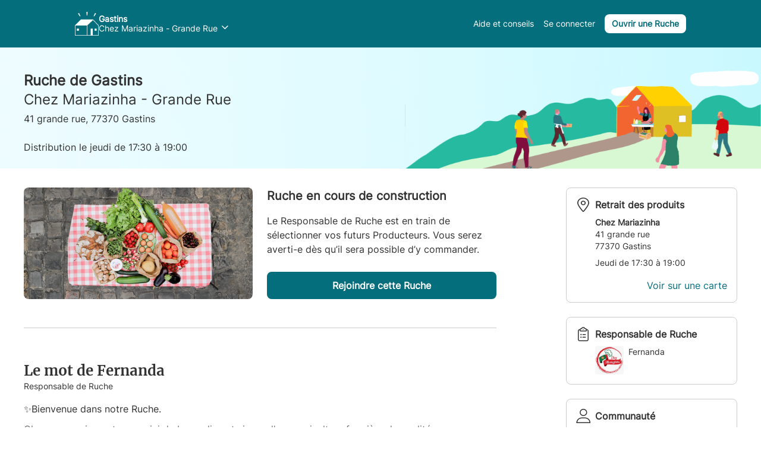

--- FILE ---
content_type: text/html; charset=utf-8
request_url: https://laruchequiditoui.fr/fr-FR/assemblies/12213
body_size: 140614
content:
<!doctype html><html lang="fr-FR"><head><meta charSet="utf-8"/><meta http-equiv="X-UA-Compatible" content="IE=edge,chrome=1"/><title>Chez Mariazinha - Grande Rue - La Ruche qui dit Oui !</title><meta name="description" content="✨Bienvenue dans notre Ruche. 

Chaque semaine, retrouvez ici de bons aliments issus d&#x27;une agriculture fermière de qualité. 
Légumes, fruits, viandes, œufs, produits laitiers, pain, miel et confiture, on peut tout trouver dans une Ruche. 

Venez rencontrer les Producteurs et profitez de cette nouvelle façon de mieux manger tout en soutenant l&#x27;agriculture locale.

De la fourche à la fourchette, il n&#x27;y a qu&#x27;un pas à faire .

Vous pouvez aussi suivre nos actualités sur les réseaux sociaux (FACEBOOK, INSTAGRAM).

Je serai ravie de répondre à vos questions et de vous accompagner dans vos premiers pas à la Ruche.

👋 A très vite en Ruche"/><meta name="keywords" content="Ruche, circuit court, locavore, circuit-court, produits fermiers, produits locaux"/><meta name="viewport" content="viewport-fit=cover, width=device-width, initial-scale=1.0, minimum-scale=1.0, maximum-scale=1.0, user-scalable=no"/><link rel="icon" href="https://thefoodassembly.com/assets/images/favicon.png" type="image/png"/><script>(function(w,d,s,l,i){w[l]=w[l]||[];w[l].push({'gtm.start': new Date().getTime(),event:'gtm.js'});var f=d.getElementsByTagName(s)[0], j=d.createElement(s),dl=l!='dataLayer'?'&l='+l:'';j.async=true;j.src= '//www.googletagmanager.com/gtm.js?id='+i+dl;f.parentNode.insertBefore(j,f); })(window,document,'script','dataLayer','GTM-W3W62J');</script><script type="text/javascript" src="https://try.abtasty.com/209f4d070bb1998e56b615785978d7a2.js"></script><script>(function(i,s,o,g,r,a,m){i['GoogleAnalyticsObject']=r;i[r]=i[r]||function(){(i[r].q=i[r].q||[]).push(arguments)},i[r].l=1*new Date();a=s.createElement(o),m=s.getElementsByTagName(o)[0];a.async=1;a.src=g;m.parentNode.insertBefore(a,m)})(window,document,'script','//www.google-analytics.com/analytics.js','ga');</script><script src="https://accounts.google.com/gsi/client" async="" defer=""></script><link rel="stylesheet" href="https://thefoodassembly.com/assets/styles/7408e4f26c8ff44.css"/><link rel="dns-prefetch" href="http://cache.api.svc.cluster.local:6081"/><link rel="dns-prefetch" href="https://filer.thefoodassembly.com"/><meta itemProp="name" content="Chez Mariazinha - Grande Rue - La Ruche qui dit Oui !"/><meta itemProp="description" content="✨Bienvenue dans notre Ruche. 

Chaque semaine, retrouvez ici de bons aliments issus d&#x27;une agriculture fermière de qualité. 
Légumes, fruits, viandes, œufs, produits laitiers, pain, miel et confiture, on peut tout trouver dans une Ruche. 

Venez rencontrer les Producteurs et profitez de cette nouvelle façon de mieux manger tout en soutenant l&#x27;agriculture locale.

De la fourche à la fourchette, il n&#x27;y a qu&#x27;un pas à faire .

Vous pouvez aussi suivre nos actualités sur les réseaux sociaux (FACEBOOK, INSTAGRAM).

Je serai ravie de répondre à vos questions et de vous accompagner dans vos premiers pas à la Ruche.

👋 A très vite en Ruche"/><meta itemProp="image" content="https://thefoodassembly.com/assets/images/social/lrqdoheader.jpg"/><meta name="twitter:card" content="summary"/><meta name="twitter:site" content="@ruchequiditoui"/><meta name="twitter:title" content="Chez Mariazinha - Grande Rue - La Ruche qui dit Oui !"/><meta name="twitter:description" content="✨Bienvenue dans notre Ruche. 

Chaque semaine, retrouvez ici de bons aliments issus d&#x27;une agriculture fermière de qualité. 
Légumes, fruits, viandes, œufs, produits laitiers, pain, miel et confiture, on peut tout trouver dans une Ruche. 

Venez rencontrer les Producteurs et profitez de cette nouvelle façon de mieux manger tout en soutenant l&#x27;agriculture locale.

De la fourche à la fourchette, il n&#x27;y a qu&#x27;un pas à faire .

Vous pouvez aussi suivre nos actualités sur les réseaux sociaux (FACEBOOK, INSTAGRAM).

Je serai ravie de répondre à vos questions et de vous accompagner dans vos premiers pas à la Ruche.

👋 A très vite en Ruche"/><meta name="twitter:image" content="https://thefoodassembly.com/assets/images/social/lrqdologo.png"/><meta property="og:title" content="Chez Mariazinha - Grande Rue - La Ruche qui dit Oui !"/><meta property="og:description" content="✨Bienvenue dans notre Ruche. 

Chaque semaine, retrouvez ici de bons aliments issus d&#x27;une agriculture fermière de qualité. 
Légumes, fruits, viandes, œufs, produits laitiers, pain, miel et confiture, on peut tout trouver dans une Ruche. 

Venez rencontrer les Producteurs et profitez de cette nouvelle façon de mieux manger tout en soutenant l&#x27;agriculture locale.

De la fourche à la fourchette, il n&#x27;y a qu&#x27;un pas à faire .

Vous pouvez aussi suivre nos actualités sur les réseaux sociaux (FACEBOOK, INSTAGRAM).

Je serai ravie de répondre à vos questions et de vous accompagner dans vos premiers pas à la Ruche.

👋 A très vite en Ruche"/><meta property="og:site_name" content="Chez Mariazinha - Grande Rue - La Ruche qui dit Oui !"/></head><body class="productIdentity"><noscript><iframe src="//www.googletagmanager.com/ns.html?id=GTM-W3W62J" height="0" width="0" style="display:none;visibility:hidden"></iframe></noscript><div id="react-app"><div class="publicPage"><div class="pi-public-header big"><nav><a class="fa-link" href="https://laruchequiditoui.fr/fr-FR" data-bypass="true"><img class="topNavigation-logo" alt="La Ruche qui dit Oui !" src="/assets/images/logos/whiteOutlined/logo-fr.svg"/></a><div class="pi-public-header-right"><button class="simpleMemberTopRightMenu-panel simpleMemberTopNavigation-button help-button without-end-border"><div class="pi-typo pi-typo--white pi-typo-inter-14px">Aide et conseils</div></button><button class="simpleMemberTopRightMenu-panel simpleMemberTopNavigation-button"><div class="pi-typo pi-typo--white pi-typo-inter-14px">Se connecter</div></button><button class="nd-button pi-public-header-right-button small">Ouvrir une Ruche</button></div></nav></div><div class="pi-hive-homepage-container-loading"><div class="loading-anim-box"><img class="" src="https://thefoodassembly.com/assets/images/loaderanims/loader-pi-white.gif" width="60" height="60" aria-busy="true"/></div></div></div></div><script>var pageContext = {"urlLocale":"fr-FR","i18n":"fr-FR","assembly":{"id":12213,"uuid":"d96a4535-aba1-4f30-b81a-b3a08983be00","name":"Chez Mariazinha - Grande Rue","status":"construct","deliveryFrequency":"everyWeek","created":"2019-05-17T10:56:28+02:00","twitter":null,"facebook":"https://www.facebook.com/Ouverture-d-une-ruche-qui-dit-OUI-à-Fontenailles-444632266318015/","blog":null,"instagram":null,"pinterest":null,"google":null,"description":"✨Bienvenue dans notre Ruche. \n\nChaque semaine, retrouvez ici de bons aliments issus d'une agriculture fermière de qualité. \nLégumes, fruits, viandes, œufs, produits laitiers, pain, miel et confiture, on peut tout trouver dans une Ruche. \n\nVenez rencontrer les Producteurs et profitez de cette nouvelle façon de mieux manger tout en soutenant l'agriculture locale.\n\nDe la fourche à la fourchette, il n'y a qu'un pas à faire .\n\nVous pouvez aussi suivre nos actualités sur les réseaux sociaux (FACEBOOK, INSTAGRAM).\n\nJe serai ravie de répondre à vos questions et de vous accompagner dans vos premiers pas à la Ruche.\n\n👋 A très vite en Ruche","messageForNewMember":"👋 Bonjour,\n\nVous venez de rejoindre une Ruche.\n\nQue vous soyez sensible au mieux manger, aux circuits courts, que vous souhaitiez soutenir des Producteurs de notre région, retrouver de la convivialité en faisant vos courses, ou si vous êtes juste curieux.se, merci de votre inscription et bienvenue à\nvous !\n\nMa Ruche a pour ambition de rendre accessible une meilleur alimentation, plus transparente, plus saine, plus savoureuse, moins transformée et emballée. Mais aussi soutenir les Producteurs autour de nous qui produisent plus durablement, avec une rémunération plus juste.\nAvec la Ruche nous souhaitons transformer nos habitudes, recréer du lien humain, recréer de la solidarité et de la convivialité et tout cela joyeusement avec un impact positif sur notre planète.\n\nJe suis Responsable de cette Ruche et je me tiens à votre disposition pour répondre à toutes vos questions avec plaisir.\n\nL'offre est aussi équitable : le Producteur fixe ses prix en fonction de ses réelles contraintes et vous assure le meilleur rapport qualité /prix.\n\n\nInfos pratiques :\n1. Suivez nos actualités et avancements sur le mur de la plateforme et sur les réseaux sociaux \n2. Découvrez les Producteurs de la Ruche et leur manière de travailler sur la page de la Ruche.\n3. Une fois la Ruche ouverte, vous pourrez faire vos courses en ligne sur la page de la Ruche (paiement en ligne), et récupérer vos commandes chaque semaine\nPour limiter au maximum les déchets, il faudra bien penser à prendre votre sac !\n\nVotre mission, si vous l'acceptez, c'est d'en parlez autour de vous, puisque ce projet vous parle. Parce que Manger, c'est\nvoter !\n\nLa Ruche fonctionne grâce à ses Membres et pourra voir le jour grâce à votre aide ! \nAu plaisir !","canChangePreparationTimeframe":false,"ordersPreparationTimeframe":1,"enabledHavingMultipleSalesInAWeek":false,"enabledFeatures":["has_access_to_community_message_page","has_new_basket_reminder_trigger_page","has_access_to_add_alm_product_on_hive_page","has_access_to_simplifySale_productSelection","has_access_to_simplify_sale_highlight_bestworstprod"],"hasHomeDelivery":false,"currency":"EUR","openedAt":"2025-08-26T13:42:06+02:00","happyculteur":{"id":1833530,"uuid":"99d10868-b37a-45d9-8079-63daed9092b9","firstName":"Support Rr France","email":"support@lrqdo.fr","photo":{"id":"a33d56e2-9a60-44ad-a8f0-50d511733cd3","_links":{"self":[{"href":"/photo/a33d56e2-9a60-44ad-a8f0-50d511733cd3/view/large"}],"small":[{"href":"/photo/a33d56e2-9a60-44ad-a8f0-50d511733cd3/view/small"}],"medium":[{"href":"/photo/a33d56e2-9a60-44ad-a8f0-50d511733cd3/view/medium"}],"large":[{"href":"/photo/a33d56e2-9a60-44ad-a8f0-50d511733cd3/view/large"}],"banner":[{"href":"/photo/a33d56e2-9a60-44ad-a8f0-50d511733cd3/view/banner"}]}}},"place":{"id":22158,"name":"Chez Mariazinha","owner":true,"firstNameOwner":"Salle des associations de Fontenailles","lastNameOwner":".","phone":"+33164084017","emailOwner":"marylinetabari@icloud.com","website":null,"surfaceInSquareMeters":20,"status":"open","address":{"id":3360656,"street":"41 grande rue","additionalInformation":null,"city":{"id":2214130,"name":"Gastins","zipCode":"77370","department":"Seine-et-Marne","region":"Ile-de-France","countryCode":"FR","coordinates":{"latitude":48.62733,"longitude":3.020096},"taxTerritory":{"id":1,"name":"France"},"_links":{"self":{"href":"/cities/2214130"}}},"country":{"id":69,"name":"France","code":"FR"},"coordinates":{"latitude":48.630241,"longitude":3.023966},"_links":{"self":{"href":"/addresses/3360656"}}},"photos":null,"placeType":{"id":1,"name":"Restaurant"},"user":{"id":2980693,"firstName":"Fernanda","lastName":"Loureiro E Silva de Sousa","email":"nanda-s@live.com.pt","phone":"+33612634966","uuid":"fda47915-638e-4433-9d85-01535b84a61c","photo":{"id":"ca4cf9ac-c512-40c5-9b05-d8ed077ce4af","_links":{"self":[{"href":"/photo/ca4cf9ac-c512-40c5-9b05-d8ed077ce4af/view/large"}],"small":[{"href":"/photo/ca4cf9ac-c512-40c5-9b05-d8ed077ce4af/view/small"}],"medium":[{"href":"/photo/ca4cf9ac-c512-40c5-9b05-d8ed077ce4af/view/medium"}],"large":[{"href":"/photo/ca4cf9ac-c512-40c5-9b05-d8ed077ce4af/view/large"}],"banner":[{"href":"/photo/ca4cf9ac-c512-40c5-9b05-d8ed077ce4af/view/banner"}]}},"_links":{"self":{"href":"/users/2980693"}}},"_links":{"self":{"href":"/places/22158"}}},"deliveryTimeSlot":{"id":82303,"day":4,"starting":"17:30:00","ending":"19:00:00"},"extraDeliveryTimeSlot":null,"leader":{"id":2980693,"firstName":"Fernanda","lastName":"Loureiro E Silva de Sousa","email":"nanda-s@live.com.pt","phone":"+33612634966","uuid":"fda47915-638e-4433-9d85-01535b84a61c","photo":{"id":"ca4cf9ac-c512-40c5-9b05-d8ed077ce4af","_links":{"self":[{"href":"/photo/ca4cf9ac-c512-40c5-9b05-d8ed077ce4af/view/large"}],"small":[{"href":"/photo/ca4cf9ac-c512-40c5-9b05-d8ed077ce4af/view/small"}],"medium":[{"href":"/photo/ca4cf9ac-c512-40c5-9b05-d8ed077ce4af/view/medium"}],"large":[{"href":"/photo/ca4cf9ac-c512-40c5-9b05-d8ed077ce4af/view/large"}],"banner":[{"href":"/photo/ca4cf9ac-c512-40c5-9b05-d8ed077ce4af/view/banner"}]}},"_links":{"self":{"href":"/users/2980693"}}},"theme":{"name":"turquoise2","_links":{"self":{"href":"/themes/turquoise2"}}},"distributions":[],"countMembers":223,"slug":"gastins-chez-mariazinha-grande-rue","_links":{"self":{"href":"/hives/12213"},"edit":{"href":"/hives/12213"},"members":{"href":"/hives/12213/members"},"launchConstruction":{"href":"/hives/12213/construct"},"nearFarm":{"href":"/hives/12213/search_farms"},"proposals":{"href":"/hives/12213/proposals"},"favorites":{"href":"/hives/12213/favorites"},"farms":{"href":"/hives/12213/farms"},"lastFinalizedDistribution":{"href":"/distributions/425763","distributionId":425763,"distributionDate":"2024-06-20T17:30:00+02:00"}}},"distributionProducts":[],"nearbyAssemblies":[{"id":12124,"uuid":"dabe4dea-3095-417b-b463-09204c66fdaf","name":"Chez l'ancien Antiquaire - 38 rue Du Colonel Arnaud Beltrame","status":"open","hasHomeDelivery":false,"deliveryFrequency":"everyWeek","deliveryTimeSlot":{"day":5,"starting":"17:30:00","ending":"19:30:00"},"theme":{"name":"green2"},"host":{"firstname":"Mathieu","photoUuid":"bd0415b7-55f4-48aa-a50b-0f8b151ff7ad"},"place":{"address":{"id":3224932,"street":"38 rue Du Colonel Arnaud Beltrame","additionalInformation":null,"coordinates":{"latitude":48.558106,"longitude":3.306433},"city":{"id":2214149,"name":"Provins","zipCode":"77160","department":"Seine-et-Marne","region":"Ile-de-France"},"country":{"id":69,"name":"France","code":"FR"}}},"isHandover":false,"slug":"provins-chez-l-ancien-antiquaire-38-rue-du-colonel-arnaud-beltrame","hasSaleOpen":false},{"id":10693,"uuid":"117a9ff9-c47d-4a6b-9b70-e7d58ec2605e","name":"100% livraison","status":"open","hasHomeDelivery":true,"deliveryFrequency":"everyWeek","deliveryTimeSlot":{"day":4,"starting":"18:00:00","ending":"19:00:00"},"theme":{"name":"lavander2"},"host":{"firstname":"Muriel","photoUuid":"1e81deba-fed2-4d46-9c45-e2f18a660d59"},"place":{"address":{"id":2092629,"street":"115 rue du Pré Rigot","additionalInformation":null,"coordinates":{"latitude":48.545726,"longitude":2.622072},"city":{"id":2213985,"name":"Le Mée-sur-Seine","zipCode":"77350","department":"Seine-et-Marne","region":"Ile-de-France"},"country":{"id":69,"name":"France","code":"FR"}}},"isHandover":false,"slug":"le-mee-sur-seine-100-livraison","hasSaleOpen":false},{"id":903,"uuid":"0f56ea6f-a4f9-47c2-917e-80952656b864","name":"rue Rosa Bonheur","status":"open","hasHomeDelivery":false,"deliveryFrequency":"everyWeek","deliveryTimeSlot":{"day":4,"starting":"18:00:00","ending":"19:30:00"},"theme":{"name":"mauve3"},"host":{"firstname":"Christophe","photoUuid":null},"place":{"address":{"id":3164568,"street":"38 bis rue Rosa Bonheur","additionalInformation":null,"coordinates":{"latitude":48.394038,"longitude":2.784912},"city":{"id":2213796,"name":"Thomery","zipCode":"77810","department":"Seine-et-Marne","region":"Ile-de-France"},"country":{"id":69,"name":"France","code":"FR"}}},"isHandover":false,"slug":"thomery-rue-rosa-bonheur","hasSaleOpen":true},{"id":3452,"uuid":"4c729e82-7e49-4a08-858f-e2ea4f65f8fd","name":"Parking de la Maison des Jeunes","status":"open","hasHomeDelivery":true,"deliveryFrequency":"everyWeek","deliveryTimeSlot":{"day":4,"starting":"17:30:00","ending":"18:45:00"},"theme":{"name":"green2"},"host":{"firstname":"Celine","photoUuid":"45ce8ffe-1884-4122-919a-eef3d001cb63"},"place":{"address":{"id":3323778,"street":"Allée Nelly Kopp","additionalInformation":"Nous nous installons sur le parking de la maison des jeunes. Allée Nelly Kopp.","coordinates":{"latitude":48.416789,"longitude":2.727616},"city":{"id":2213745,"name":"Avon","zipCode":"77210","department":"Seine-et-Marne","region":"Ile-de-France"},"country":{"id":69,"name":"France","code":"FR"}}},"isHandover":false,"slug":"avon-parking-de-la-maison-des-jeunes","hasSaleOpen":true},{"id":7503,"uuid":"b4dbd664-1c61-4432-98e9-387db963f093","name":"Salle Des Roselières - Boulevard Jean Monnet","status":"open","hasHomeDelivery":true,"deliveryFrequency":"everyWeek","deliveryTimeSlot":{"day":2,"starting":"17:30:00","ending":"19:00:00"},"theme":{"name":"turquoise2"},"host":{"firstname":"Muriel","photoUuid":"1e81deba-fed2-4d46-9c45-e2f18a660d59"},"place":{"address":{"id":3287338,"street":"Boulevard Jean Monnet","additionalInformation":null,"coordinates":{"latitude":48.640381,"longitude":2.55781},"city":{"id":2213966,"name":"Lieusaint","zipCode":"77127","department":"Seine-et-Marne","region":"Ile-de-France"},"country":{"id":69,"name":"France","code":"FR"}}},"isHandover":false,"slug":"lieusaint-salle-des-roselieres-boulevard-jean-monnet","hasSaleOpen":true},{"id":14738,"uuid":"85881bfe-8708-4079-a462-56547c9ef168","name":"La Cuisine de Céline - Rue du chemin des Vinots","status":"open","hasHomeDelivery":false,"deliveryFrequency":"everyWeek","deliveryTimeSlot":{"day":5,"starting":"17:00:00","ending":"19:00:00"},"theme":{"name":"green2"},"host":{"firstname":"Celine","photoUuid":"45ce8ffe-1884-4122-919a-eef3d001cb63"},"place":{"address":{"id":3361377,"street":"44 RUE DU CHEMIN DES VINOTS","additionalInformation":null,"coordinates":{"latitude":48.703718,"longitude":2.531413},"city":{"id":2214334,"name":"Mandres-les-Roses","zipCode":"94520","department":"Val-de-Marne","region":"Ile-de-France"},"country":{"id":69,"name":"France","code":"FR"}}},"isHandover":false,"slug":"mandres-les-roses-la-cuisine-de-celine-rue-du-chemin-des-vinots","hasSaleOpen":true}],"deliveryOptions":[],"assemblyFarms":[{"id":813,"name":"ENTRE SAVEURETJARDIN","cityName":"Boutigny-sur-Essonne","photoid":"ac438fbf-06d5-49ae-92c5-6ef71a3a77a2","hasPublicProfile":true,"status":"validated farm","professions":["Traiteur"],"user":{"firstName":"Martine","lastName":"Verrechia"},"distanceToHiveInKms":52},{"id":858,"name":"LOU METCHE SCEA","cityName":"Saint-Bonnet-en-Bresse","photoid":null,"hasPublicProfile":false,"status":"validated farm","professions":["Éleveur canard"],"user":{"firstName":"Marie-Anne","lastName":"Ballan"},"distanceToHiveInKms":255},{"id":1633,"name":"La Fée dans les Bois","cityName":"Paris 14","photoid":"301e418d-79ff-4ccc-834a-ccdbdca83ecc","hasPublicProfile":true,"status":"validated farm","professions":["Confiturier"],"user":{"firstName":"Frédérique","lastName":"Defranchi"},"distanceToHiveInKms":56},{"id":3110,"name":"La Ferme du Chaudron","cityName":"Les Sièges","photoid":"755d2a70-69f4-446e-b39a-5e033022f6cd","hasPublicProfile":true,"status":"validated farm","professions":["Céréalier","Éleveur porcin"],"user":{"firstName":"Sébastien","lastName":"Meunier"},"distanceToHiveInKms":64},{"id":3177,"name":"Colette Natural Food (JORKA)","cityName":"Saint-Maur-des-Fossés","photoid":"d301907b-aa00-41bc-8ce3-7ac57e63bc4c","hasPublicProfile":false,"status":"validated farm","professions":["Pâtissier","Traiteur"],"user":{"firstName":"Avraham","lastName":"Ayalon"},"distanceToHiveInKms":43},{"id":3460,"name":"Nature et Régions","cityName":"Paris 07","photoid":"66e3e7d8-beee-49ae-ab6c-81a02df437be","hasPublicProfile":true,"status":"validated farm","professions":["Éleveur allaitant bovin","Éleveur porcin"],"user":{"firstName":"Louis-Bertrand","lastName":"Jeannerod"},"distanceToHiveInKms":58},{"id":3875,"name":"Saveurs des prairies","cityName":"Villers-sur-Auchy","photoid":"39bf32b2-f9c4-4eee-8c61-1d72af6668e2","hasPublicProfile":true,"status":"validated farm","professions":["Boucher","Charcutier","Arboriculteur","Céréalier","Éleveur allaitant bovin"],"user":{"firstName":"Patrick","lastName":"Haudebourt"},"distanceToHiveInKms":131},{"id":5416,"name":"L'Autre Boulange","cityName":"Paris 11","photoid":"a5db0250-f2a4-4d66-b495-1659512460a6","hasPublicProfile":true,"status":"validated farm","professions":["Boulanger/Pâtissier"],"user":{"firstName":"Denis","lastName":"Durand"},"distanceToHiveInKms":54},{"id":7050,"name":"Mélody Eulriet","cityName":"Bruley","photoid":"64675aae-3324-4e49-b471-0af0277c7751","hasPublicProfile":false,"status":"validated farm","professions":["Arboriculteur"],"user":{"firstName":"Maison","lastName":"Eulriet"},"distanceToHiveInKms":208},{"id":7406,"name":"GAEC LEFEVRE","cityName":"Dagny","photoid":"72eaf025-1c44-4da1-b7b7-beb296341541","hasPublicProfile":true,"status":"validated farm","professions":["Éleveur laitier bovin","Éleveur porcin","Éleveur poule/poulet"],"user":{"firstName":"Bruno","lastName":"Vincent"},"distanceToHiveInKms":14},{"id":7778,"name":"Rucher des Mousseaux","cityName":"Couilly-Pont-aux-Dames","photoid":"1e6e2075-80f0-413e-9546-d7c20ef0985f","hasPublicProfile":true,"status":"validated farm","professions":["Apiculteur"],"user":{"firstName":"Jean-Louis","lastName":"Vaudescal"},"distanceToHiveInKms":30},{"id":10033,"name":"LA FERME DE COURCELLES","cityName":"Tournan-en-Brie","photoid":"58c66b1c-bd92-4b38-9730-eb1ed21a4112","hasPublicProfile":true,"status":"validated farm","professions":["Éleveur allaitant bovin","Éleveur allaitant ovin","Éleveur laitier bovin","Éleveur poule/poulet"],"user":{"firstName":"Geoffrey Et Véronique","lastName":"Bouzonie"},"distanceToHiveInKms":21},{"id":11931,"name":"earl La Mercy","cityName":"Chenoise","photoid":"6583e97e-dc59-4839-815d-462c915f8c10","hasPublicProfile":true,"status":"validated farm","professions":["Céréalier"],"user":{"firstName":"Renaud","lastName":"Cackaert"},"distanceToHiveInKms":13},{"id":12126,"name":"SCEA Champ du Puits","cityName":"Charny","photoid":"820ea0fc-d581-4e43-aa77-a0ab44244396","hasPublicProfile":true,"status":"validated farm","professions":["Éleveur allaitant bovin"],"user":{"firstName":"Julie","lastName":"Gionnet"},"distanceToHiveInKms":83},{"id":12472,"name":"EARL DE LA TOUR","cityName":"Saint-Ouen-en-Brie","photoid":"f4a61f70-024d-4448-9743-5a1642a24a58","hasPublicProfile":true,"status":"validated farm","professions":["Éleveur allaitant bovin","Éleveur poule/poulet"],"user":{"firstName":"Carla","lastName":"Fleury"},"distanceToHiveInKms":11},{"id":15268,"name":"Domaine des Maisonnettes","cityName":"Amboise","photoid":"9990dd83-0ab4-42f1-8153-680e45cd2e80","hasPublicProfile":true,"status":"validated farm","professions":["Viticulteur","Livreur"],"user":{"firstName":"Serge","lastName":"Bataillon"},"distanceToHiveInKms":201},{"id":15305,"name":"Ferme du Bois Ramard","cityName":"Charny","photoid":"bf0e7672-ce6c-42a0-83c4-44f9135c10da","hasPublicProfile":true,"status":"validated farm","professions":["Céréalier-meunier-boulanger"],"user":{"firstName":"Fabien","lastName":"Marroy"},"distanceToHiveInKms":84},{"id":16236,"name":"Denis Néant","cityName":"Paris 12","photoid":"99b209f1-249d-4c95-8163-7efc84a83b66","hasPublicProfile":true,"status":"validated farm","professions":["Fabricant de pâtes artisanales"],"user":{"firstName":"Denis","lastName":"Néant"},"distanceToHiveInKms":53},{"id":17522,"name":"SAVEURS OCEANES","cityName":"Bourcefranc-le-Chapus","photoid":"2592a2f8-7df8-46b3-b0db-274aea0a87c8","hasPublicProfile":false,"status":"validated farm","professions":["Poissonnier"],"user":{"firstName":"Christelle","lastName":"Ulrich"},"distanceToHiveInKms":441},{"id":18463,"name":"Cafés, Thés & Épices Brûléa, l'artisan des saveurs","cityName":"Melun","photoid":"f30c25c2-5b20-43f3-ba4e-58b4768c6a2e","hasPublicProfile":true,"status":"validated farm","professions":["Torréfacteur"],"user":{"firstName":"Laurent","lastName":"Zys"},"distanceToHiveInKms":29},{"id":20701,"name":"thierry planchon","cityName":"Courçay","photoid":"4b7888fd-d1ba-4d83-a49f-1ce83c930172","hasPublicProfile":true,"status":"validated farm","professions":["Boucher","Charcutier"],"user":{"firstName":"Thierry","lastName":"Planchon"},"distanceToHiveInKms":224},{"id":21935,"name":"LA FROMENTELLERIE","cityName":"Pécy","photoid":"ce3a3230-0a48-49ed-a754-3ae40bfe83a0","hasPublicProfile":true,"status":"validated farm","professions":["Éleveur laitier bovin","Artisan crémier - fromager"],"user":{"firstName":"Yves","lastName":"De Fromentel"},"distanceToHiveInKms":5},{"id":23649,"name":"Chips Belsia - Ferme de Létourville","cityName":"Boisville-la-Saint-Père","photoid":"915092d5-140a-44c7-acbf-cad4869c09d4","hasPublicProfile":true,"status":"validated farm","professions":["Maraîcher"],"user":{"firstName":"Clémence","lastName":"Leduc"},"distanceToHiveInKms":104},{"id":24555,"name":"La librairie de la Ruche qui dit Oui !","cityName":"Paris 11","photoid":"62608671-eb4b-4826-ac6b-88b42b710512","hasPublicProfile":true,"status":"validated farm","professions":["Artisan non alimentaire"],"user":{"firstName":"Librairie","lastName":"De La Ruche Qui Dit Oui !"},"distanceToHiveInKms":54},{"id":29193,"name":"La Laiterie de Paris","cityName":"Paris 18","photoid":"9c1d4412-90c5-4447-a255-51c6f297420a","hasPublicProfile":true,"status":"validated farm","professions":["Laiterie"],"user":{"firstName":"Pierre","lastName":"Coulon"},"distanceToHiveInKms":57},{"id":31863,"name":"BONHEUR ET PAPILLES","cityName":"Ouvrouer-les-Champs","photoid":"1303c8d1-d3aa-456f-b041-323170815b9e","hasPublicProfile":true,"status":"validated farm","professions":["Biscuiterie","Traiteur","Livreur"],"user":{"firstName":"Laura","lastName":"Bonheur Et Papilles"},"distanceToHiveInKms":107},{"id":36527,"name":"BRASSERIE ZIEGLER","cityName":"Nanteau-sur-Lunain","photoid":"301270d9-54c9-4398-8b00-4a7f1f1d1fce","hasPublicProfile":true,"status":"validated farm","professions":["Brasseur"],"user":{"firstName":"Joffrey","lastName":"Ziegler"},"distanceToHiveInKms":44},{"id":36673,"name":"Domaine de Guerlande","cityName":"Lumigny-Nesles-Ormeaux","photoid":"bb539507-07fc-4c10-a280-5fa5b13bd303","hasPublicProfile":true,"status":"validated farm","professions":["Préparateur de boissons et jus"],"user":{"firstName":"Virginie","lastName":"Legrand"},"distanceToHiveInKms":13},{"id":37796,"name":"Maxime maignez","cityName":"Ampuis","photoid":"73b6d2f8-cd87-4e22-84f6-e4d10ad7ab1d","hasPublicProfile":true,"status":"pending","professions":["Viticulteur"],"user":{"firstName":"Maxime","lastName":"Maignez"},"distanceToHiveInKms":375},{"id":38271,"name":"Ferme \"la borde\"","cityName":"Charny","photoid":"edfb3681-67b2-4d5e-9f3c-c623cdc5b933","hasPublicProfile":true,"status":"validated farm","professions":["Céréalier","Éleveur allaitant bovin"],"user":{"firstName":"Regis","lastName":"Moreau"},"distanceToHiveInKms":80},{"id":38751,"name":"Les Briardines","cityName":"Vaudoy-en-Brie","photoid":"3997545c-07cd-405a-9c68-c529e5fc9b60","hasPublicProfile":true,"status":"validated farm","professions":["Céréalier","Fabricant de pâtes artisanales"],"user":{"firstName":"Charles","lastName":"Pigot"},"distanceToHiveInKms":9},{"id":40550,"name":"Tonton d'ailleurs","cityName":"Brunoy","photoid":"7cb842bf-a342-4011-84b3-708ba7c7ba8b","hasPublicProfile":true,"status":"validated farm","professions":["Vendeur de produits du commerce équitable"],"user":{"firstName":"Sébastien","lastName":"Prache"},"distanceToHiveInKms":39},{"id":42230,"name":"Chez Mariazinha","cityName":"Gastins","photoid":"fa025d07-460f-4ad1-a449-fa027f0faf19","hasPublicProfile":true,"status":"validated farm","professions":["Traiteur"],"user":{"firstName":"Fernanda","lastName":"Loureiro E Silva de Sousa"},"distanceToHiveInKms":0},{"id":42441,"name":"Le Petit Mataret","cityName":"La Tremblade","photoid":"53afbb5e-d41f-40eb-9cfc-6ab0d18f364f","hasPublicProfile":true,"status":"validated farm","professions":["Ostréiculteur"],"user":{"firstName":"Hugo","lastName":"Chadaigne"},"distanceToHiveInKms":447},{"id":44791,"name":"Fooderie","cityName":"Versailles","photoid":"4521e496-375f-4927-85e8-e4390a0eeada","hasPublicProfile":false,"status":"validated farm","professions":["Boulanger/Pâtissier","Traiteur"],"user":{"firstName":"Yenny","lastName":"Kohar"},"distanceToHiveInKms":68},{"id":55845,"name":"LA FERME DE LA CHARBONNIERE","cityName":"Couilly-Pont-aux-Dames","photoid":"7bddb40e-0d57-47a7-9ef4-74188e1b5d1c","hasPublicProfile":true,"status":"validated farm","professions":["Maraîcher"],"user":{"firstName":"Jean-Louis","lastName":"Vaudescal"},"distanceToHiveInKms":30},{"id":57148,"name":"La Cuisine de Céline","cityName":"Mandres-les-Roses","photoid":"0cbc3b11-c0ef-48bb-aaad-eaeca857e698","hasPublicProfile":true,"status":"validated farm","professions":["Traiteur"],"user":{"firstName":"Celine","lastName":"Capozza"},"distanceToHiveInKms":37},{"id":58232,"name":"L'Atelier d'Aline","cityName":"Lieusaint","photoid":null,"hasPublicProfile":true,"status":"validated farm","professions":["Pâtissier","Traiteur"],"user":{"firstName":"Aline","lastName":"Altius"},"distanceToHiveInKms":34}],"currentDistributionId":null};</script><script>window.messages = {"_comment":"Traductions fr-FR (French France) pour le processus de déploiement","html.title":"La Ruche qui dit Oui !","html.description":"Communauté d'achat direct aux producteurs locaux. Fruits, Légumes, Viande, Produits Laitiers... Venez découvrir les bons produits fermiers de votre région dans votre Ruche.","html.keywords":"Ruche, circuit court, locavore, circuit-court, produits fermiers, produits locaux","html.twitter.site":"@ruchequiditoui","browserModal.title":"Oops !","browserModal.text":"Le site est optimisé pour fonctionner sur des navigateurs récents, ce qui ne semble pas être le cas du vôtre. Vous pourriez ne pas avoir accès à certaines fonctionnalités de la Ruche (et d’autres sites). Les dernières versions garantissent également une sécurité optimale.","browserModal.list":"Voici les navigateurs que nous vous conseillons de télécharger et/ou de mettre à jour : ","browserModal.firefoxTitle":"<span>Firefox</span> <br>de Mozilla","browserModal.chromeTitle":"<span>Chrome</span> <br> de Google","browserModal.ieTitle":"<span>Internet Explorer</span> <br> de Microsoft","browserModal.SafariTitle":"<span>Safari</span> <br> de Apple","browserModal.firefoxButton":"Télécharger Firefox","browserModal.ChromeButton":"Télécharger Chrome","browserModal.ieButton":"Télécharger IE <br> pour Windows","browserModal.safariButton":"Télécharger Safari <br> pour Mac","it co_comment":"fr-FR (French France) messages for the front end","confirm":"Êtes-vous sûr ?","address.additional":"Complément d'adresse","address.additional.example":"Code porte, bâtiment, escalier...","address.city":"Ville","address.cityDefault":"Sélectionnez une ville","address.missingPostcode":"Indiquez le code postal","address.country":"Pays","address.countryChoose":"Sélectionnez un pays","address.numberWay":"Numéro et voie","address.zip":"Code postal","address.zip.example":"68870","address.phoneNumber":"Numéro de téléphone (mobile)","address.confirmationPage.title":"Et chez vous, c'est par où ?","address.confirmationPage.body":"Pour éditer votre facture en bonne et due forme, nous avons besoin de votre numéro de téléphone et de l'adresse de votre domicile !","allergen.no":"Sans allergène","allergen.celery":"Céleri","allergen.crustacean":"Crustacé","allergen.fish":"Poisson","allergen.gluten":"Gluten","allergen.lupin":"Lupin","allergen.milk":"Lait","allergen.mollusc":"Mollusques","allergen.egg":"Oeufs","allergen.mustard":"Moutarde","allergen.peanut":"Arachides","allergen.sesameSeed":"Graines de sésames","allergen.soybean":"Soja","allergen.sulphurDioxide":"Anhydride sulfureux","allergen.treeNut":"Fruits à coques","announcement.dismiss":"Ne plus voir ce message","announcement.remindMeLater":"Me le rappeler plus tard","anonymous.registration.push.title":"On reste en contact ?","anonymous.registration.push.text":"Chaque semaine, une vente ouvre et de nouveaux produits font leur apparition. Inscrivez-vous pour ne rien rater de la vie de cette Ruche.","assemblies.list.invitations.empty":"Aucune invitation en attente. Lorsqu’une Ruche vous proposera une collaboration, vous pourrez retrouver les invitations ici. Vous pouvez également démarcher des Ruches depuis la section “Trouver des Ruches”.","assembly.archives.distributionDate":"Distribution du %date%","assembly.archives.invoiceNotReadyYet":"Votre facture va être générée. Elle sera disponible dans l'heure.","assembly.archives.orderTotal":"de ventes","assembly.follow":"Suivre cette Ruche","assembly.following":"Vous suivez cette Ruche","assembly.roles.host":"Responsable de la Ruche","assemblyPage.header.text.open":"Commandez en ligne et retirez vos produits le %date% de %start% à %end%.","assemblyPage.header.text.openMultisale":"Commandez en ligne et retirez vos produits le %date1% de %start1% à %end1% et le %date2% de %start2% à %end2%.","assemblyPage.howItWorks.currentStep":"En ce moment","assemblyPage.howItWorks.construction.title":"Cette Ruche est en construction.","assemblyPage.howItWorks.openFirstSale.title":"La première vente commence bientôt.","assemblyPage.howItWorks.openNextSale.title":"La prochaine vente commence bientôt","assemblyPage.howItWorks.openFirstSale.currentStep":"En ce moment","assemblyPage.howItWorks.open.currentStep":"En ce moment","assemblyPage.mapPopup.address.title":"Adresse de retrait","assemblyPage.mapPopup.timeSlots.title":"Horaires","assemblyPage.mapPopup.timeSlots.placeholder":"Ils ne sont pas encore arrêtés","assemblyPage.products.pickUp":"Retrait des produits","assemblyPage.closedMessage.title":"Cette Ruche est fermée pour le moment.","assemblyPage.saleSummary.viewAll":"Voir tous les Producteurs de cette vente","banner.longMessage":"Ce site s'améliore en permanence et c'est grâce à vous ! Si vous avez des questions, ou des recommandations à nous faire, cliquez-ici.","admin.openingHours":"Lundi à vendredi 10h-19h","banner.shortMessage":"Une question, une suggestion ?","banner.tosLongMessage":"Nos conditions générales d'utilisation ont changé. <a href='%url%' class='conditions-link' data-bypass='true' target='_blank'>Cliquez ici pour les consulter.</a>","banner.tosShortMessage":"<a href='%url%' class='conditions-link' data-bypass='true' target='_blank'>Nouvelles conditions générales d'utilisation</a>","banner.scuLongMessage":"Nos conditions particulières d'utilisation ont changé. <a href='%url%' class='conditions-link' data-bypass='true' target='_blank'>Cliquez ici pour les consulter.</a>","banner.scuShortMessage":"<a href='%url%' class='conditions-link' data-bypass='true' target='_blank'>Nouvelles conditions particulières d'utilisation</a>","banner.paymentIssue":"Il est possible que vous subissiez quelques ralentissements au niveau de la validation de votre paiement, cela est indépendant de notre volonté. Nous vous invitons à retenter le paiement ultérieurement.","banner.genericIssue":"Désolé. Nous rencontrons actuellement un problème technique, notre site n'est pas accessible, veuillez réessayer plus tard.","basket.backToSale":"Passer une nouvelle commande","basket.validate":"Valider cette commande","basket.checkAndValidate":"Voir mon panier","basket.validateAgain":"Réessayer de valider cette commande","basket.total":"Total max. %price%","basket.removeItem":"Retirer","basket.empty":"Vous n'avez rien dans votre panier.","basket.empty.label":"Vous n'avez pas de commande en cours.","basket.empty.invoicesLabel":"Les factures de vos commandes passées se trouvent dans votre compte.","basket.empty.invoicesLink":"Télécharger mes factures","basket.goToSale":"Découvrir les produits","basket.goToOrders":"Voir vos commandes","basket.order":"Cette commande est validée","basket.orderDate":"Commande pour le %date%","basket.minibasket.mybasket":"Mon panier","basket.minibasket.validate":"Voir mon panier","basket.farmerNotDelivering":"Ce produit ne sera pas livré. <br>Votre facture sera modifiée en conséquence.","basket.itemNotDelivered":"Ce produit ne sera pas livré. <br>Votre facture sera modifiée en conséquence.","basket.itemRemoved":"Cette offre n'est plus en stock","basket.keepShopping":"Continuer ma commande","basket.makeNewOrder":"Passer une nouvelle commande","basket.missingQuantitityRefund":"[0,1] Vous serez remboursé-e de ce produit.|[2,Inf[ Vous serez remboursé-e de ces produits.","basket.stockAlert.title":"Pour le-s produit-s suivant-s, le stock actuellement disponible ne permet plus d'honorer l'intégralité de votre commande. Votre panier a été modifié ainsi :","basket.stockAlert.body":"Si cela vous convient, merci de valider votre commande. Vous pouvez également revenir à la vente et découvrir des produits similaires.","basket.stockAlert.goToSale":"Revenir à la vente","basket.stockAlert.validateBasket":"Valider ma commande","basket.selectDelivery":"Choisir une adresse de livraison","basket.BasketChanged.mainTitle":"Modification de votre panier","basket.BasketChanged.replacementTitle":"Modification de prix","basket.BasketChanged.replacementLabel":"Le prix de certains produits que vous avez commandés a changé.<br/> À la Ruche qui dit Oui, <a href='https://nous.laruchequiditoui.fr/notre-manifeste' target='_blank'>les Producteurs fixent librement leurs prix</a> de manière à refléter l’évolution de leurs coûts de production.","basket.BasketChanged.removedLabel":"Produits indisponibles","selectDelivery.title":"Adresse de livraison","selectDelivery.description":"Choisissez l'adresse et la plage horaire de réception de vos produits.","selectDelivery.time":"Les commandes sont à retirer le %date% de %start% à %end%","selectDelivery.pickup":"Les commandes sont à retirer au point de retrait :","selectDelivery.timeSlot":"Le %day% de %start% à %end%","selectDelivery.summaryTitle":"Récapitulatif de votre commande","selectDelivery.subTotal":"Total Produits","selectDelivery.fee":"Livraison","selectDelivery.feeTooltip":"Ces frais couvrent les dépenses engagées pour la livraison de votre commande entre la Ruche et le point de retrait.","selectDelivery.total":"Montant total","selectDelivery.submit":"Valider votre commande","selectDelivery.assembly":"Ruche %name%","selectDelivery.yourDeliveryInformationTitle":"Vos informations de livraison","selectDelivery.yourDeliveryInformation":"Ces informations sont transmises au livreur. Assurez-vous qu’elles soient correctes pour aider le livreur et garantir la bonne livraison de votre commande.","selectDelivery.miniruche":"Mini ruche %name%","brand.name":"La Ruche qui dit Oui !","catalog.addOffer.title":"Ajouter une offre","catalog.addOffer.reference.title":"Référence","catalog.addOffer.reference.description":"Référence de votre offre.","catalog.addOffer.count.title":"Pièces","catalog.addOffer.count.description":"Combien d'unités comprend cette offre ?","catalog.addOffer.count.help":"Pour 2 courgettes, entrer \"2\".<br/>\nPour 1/4 de brie, entrer \"1/4\".","catalog.addOffer.actions.specifyWeight":"Spécifier un poids total ?","catalog.addOffer.actions.specifyVolume":"Spécifier un volume total ?","catalog.addOffer.actions.noWeight":"Ne pas spécifier de poids.","catalog.addOffer.actions.noVolume":"Ne pas spécifier de volume.","catalog.addOffer.totalWeight.title":"Poids total","catalog.addOffer.totalWeight.description":"Combien pèsent vos x unités ?","catalog.addOffer.totalVolume.title":"Volume total","catalog.addOffer.weight.description":"La quantité que recevront vos clients.","catalog.addOffer.weight.help":"La quantité n'est pas exacte ?","catalog.addOffer.actions.showQuantityRange":"Ajouter une fourchette","catalog.addOffer.actions.hideQuantityRange":"Fermer","catalog.addOffer.quantityRange.bewteen":"Entre","catalog.addOffer.quantityRange.and":"et","catalog.addOffer.unitWeight.title":"Poids par pièce","catalog.addOffer.unitVolume.title":"Volume par pièce","catalog.addOffer.unitWeight.description":"Combien contient chaque unité ?","catalog.addOffer.totalPrice.title":"Prix total","catalog.addOffer.totalPrice.description":"Le prix que paieront vos clients.","catalog.addOffer.priceCalculationEvolution.title":"Évolution du calcul du prix","catalog.addOffer.priceCalculationEvolution.message":"Vous devez maintenant saisir un prix hors taxes. La TVA et la commission sont automatiquement ajoutées pour afficher le prix total au client. Ce nouveau calcul s'applique à tous les produits.","catalog.addOffer.producerPriceExclVat.title":"Prix net Producteur HT","catalog.addOffer.producerPriceExclVat.description":"Montant que vous souhaitez recevoir pour cette offre.","catalog.addOffer.producerActualNetPrice.title":"Prix actuel net Producteur","catalog.addOffer.producerNewNetPrice.title":"Nouveau prix net Producteur","catalog.addOffer.availability.title":"Disponibilité","catalog.addOffer.availability.description":"Est-ce que cette offre est disponible à la vente dans toutes les Ruches que vous fournissez ?","catalog.addOffer.actions.addOffer":"Ajouter cette offre","catalog.addOffer.indicativeBreakdown.youWillEarn":"Vous toucherez TTC (à titre indicatif) :","catalog.addOffer.indicativeBreakdown.show":"Voir la répartition","catalog.addOffer.indicativeBreakdown.hide":"Cacher la répartition","catalog.addOffer.indicativeBreakdown.producer":"Ce que vous toucherez, TTC","catalog.addOffer.indicativeBreakdown.host":"Frais de service Responsable de Ruche HT","catalog.addOffer.indicativeBreakdown.mama":"Frais de service Ruche-mama HT","catalog.addOffer.indicativeBreakdown.producerRevenue":"Revenu HT","catalog.addOffer.indicativeBreakdown.taxRate":"dont TVA produit","catalog.addOffer.indicativeBreakdown.tableLink.description":"Pour plus de détails sur le calcul de votre revenu:","catalog.addOffer.indicativeBreakdown.tableLink.linkText":"Voir ce tableau","catalog.addOffer.indicativeBreakdown.tableLink.linkURL":"https://laruchequiditoui.zendesk.com/hc/fr/articles/204623448","catalog.assemblies.availableInAssembly":"Proposer ce produit dans cette Ruche :","catalog.breadcrumb":"Catalogue","catalog.editOffer.title":"Modifier une offre","catalog.list.addButton":"Ajouter un produit","catalog.list.empty.title":"Vous n’avez pas encore créé de produits.","catalog.list.empty.body":"C'est ici que vous allez pouvoir gérer toute votre production et différents conditionnements. <br>Commencez par ajouter un nouveau produit.","catalog.list.noMatch.title":"Aucun produit ne correspond à vos critères.","catalog.list.noMatch.body":"Essayez d'élargir vos critères de recherche.","catalog.listItem.details":"Détails","catalog.listItem.offers":"[0,1] %offersCount% offre|[2,Inf[ %offersCount% offres","catalog.listItem.availableOffers":"{0} Pas d'offre dispo.|{1} %count% offre dispo.|[2,Inf[ %count% offres dispo.","catalog.newProduct.action":"Continuer","catalog.newProduct.breadcrumb":"Nouveau produit","catalog.newProduct.browse.link":"Chercher dans une liste","catalog.newProduct.browse.text":"Vous ne trouvez pas le bon produit ?","catalog.newProduct.browse.title":"Chercher un type de produit par catégorie","catalog.newProduct.search.title":"Chercher un type de produit par nom","catalog.newProduct.new.placeholder":"Saisissez un type de produit","catalog.newProduct.title":"Type de produit","catalog.newProduct.validate":"Valider","catalog.newProduct.save":"Sauvegarder","catalog.newProduct.subtitle":"De quel type de produit s'agit-il ?","catalog.newProduct.productTypesList.label":"Vous ne trouvez pas le bon produit ? Parcourez la liste des catégories et produits existants","catalog.newProduct.search.placeholder":"exemples : tomate, pomme, pâté, pain, fromage, etc.","catalog.editProduct.link":"Modifier le produit","catalog.editProduct.tabs.product":"Produit","catalog.editProduct.tabs.information":"Informations","catalog.editProduct.tabs.composition":"Composition","catalog.editProduct.tabs.assemblies":"Ruches","catalog.editProduct.saveButton":"Sauvegarder","catalog.editProduct.conservation.title":"Conservation garantie","catalog.editProduct.conservation.info":"Après distribution, conservation garantie :","catalog.editProduct.description.title":"Description","catalog.editProduct.description.details":"Détaillez ici les caractéristiques du produit.","catalog.editProduct.description.allergen.info.link":"<a data-bypass='true' target='_blank' href='https://support.laruchequiditoui.fr/hc/fr/articles/228174507-%C3%89tiquetage-des-produits-Les-r%C3%A8gles-de-base-'>En savoir plus sur les règles d'étiquetage</a>","catalog.editProduct.freshness.title":"Garantie fraîcheur","catalog.editProduct.freshness.info":"Produit livré au plus tard :","catalog.editProduct.freshness.value":"{0} Livré le jour de la récolte ou de l'élaboration|{1} Livré 1 jour après la récolte ou l'élaboration|[2,Inf[ Livré %count% jours après la récolte ou l'élaboration","catalog.editProduct.isFresh.label":"Respect chaine du froid","catalog.editProduct.category.title":"Catégorie du produit","catalog.editProduct.name.title":"Nom du Produit","catalog.editProduct.photo.title":"Photo du Produit","catalog.editProduct.photo.add":"Ajouter une photo","catalog.editProduct.photo.change":"Modifier","catalog.editProduct.photo.delete":"Supprimer","catalog.editProduct.labels.title":"Labels","catalog.editProduct.labels.message":"Vous pouvez afficher uniquement les labels validés par notre équipe support.\nPour demander la validation d'un nouveau label, rendez-vous dans \"Mon dossier > Mes labels\".","catalog.editProduct.labels.add":"Ajouter un nouveau label","catalog.editProduct.composition.add":"Ajouter un ingrédient","catalog.editProduct.composition.delete":"Supprimer","catalog.editProduct.composition.ingredientName.title":"Nom de l'ingrédient","catalog.editProduct.composition.ingredientName.placeholder":"Ingrédient","catalog.editProduct.composition.ingredientOrigin.title":"Origine de l'ingrédient","catalog.editProduct.composition.ingredientOrigin.placeholder":"Origine","catalog.editProduct.offers.reference":"Référence","catalog.editProduct.offers.quantity":"Quantité","catalog.editProduct.offers.price":"Prix","catalog.editProduct.offers.stock":"Stock","catalog.editProduct.offers.unlimitedStock":"Stock illimité","catalog.editProduct.offers.addStockToOffer":"Ajouter du stock à l'offre","catalog.editProduct.offers.removeStockFromOffer":"Retirer du stock à l'offre","catalog.editProduct.offers.howMuchStockAdd":"Combien de stock voulez-vous ajouter ?","catalog.editProduct.offers.howMuchStockRemove":"Combien de stock voulez-vous retirer ?","catalog.editProduct.offers.currentStock":"Le stock actuel est de %count% unités","catalog.editProduct.offers.addToOfferStock":"Ajouter au stock de l'offre","catalog.editProduct.offers.removeFromOfferStock":"Retirer au stock de l'offre","catalog.editProduct.offers.addStock":"Ajouter du stock","catalog.editProduct.offers.removeStock":"Retirer du stock","catalog.editProduct.offers.withHeld":"Dont %count% dans des paniers non validés","catalog.editProduct.offers.available":"Disponible","catalog.editProduct.offers.add":"Ajouter une offre","catalog.editProduct.offers.save":"Sauvegarder","catalog.editProduct.offers.delete":"Supprimer","catalog.editProduct.offers.edit":"Modifier","catalog.editProduct.offers.emptyTitle":"Vous n'avez pas encore défini d'offre.","catalog.editProduct.offers.emptyContent":"Les offres vous permettent de vendre dans les Ruches en précisant la quantité, le prix et les disponibilités de votre produit.","catalog.editProduct.offers.setOfferStockToUnlimited":"Attribuer un stock illimité à cette offre","catalog.editProduct.offers.details":"Voir le détail","catalog.editProduct.offers.setOfferStockToLimited":"Définir un stock pour cette offre","catalog.editProduct.offers.updateStock":"Mettre à jour le stock","catalog.editProduct.offers.stockDetail":"Détail du stock","catalog.editProduct.offers.realStock":"Stock Physique","catalog.editProduct.offers.stockSold":"Vendu","catalog.editProduct.offers.stockHeldInBaskets":"Commande en cours","catalog.editProduct.offers.availableStock":"Stock disponible","catalog.editProduct.offers.stockGreaterThanInBasketStock":"La valeur du nouveau stock doit être supérieure aux unités déjà vendues ou placées dans des paniers ( %count% ) ","catalog.editProduct.offers.soldStock":"Stock vendu","catalog.editProduct.offers.reallyAvalaibleStock":"votre stock disponible sera de <span class='availableStock'></span>","catalog.editProduct.offers.changePrice":"Modifier le prix","catalog.editProduct.changePolicy.garanties":"La gestion du stock vous garantit de ne pas vendre plus que vous ne pouvez assurer.","catalog.editProduct.changePolicy.modes":"3 modes vous permettent de le gérer selon vos besoins.","catalog.editProduct.changePolicy.byOffer":"Par offre","catalog.editProduct.changePolicy.unlimited":"Stock illimité","catalog.editProduct.changePolicy.product.choice":"Stock par produit","catalog.editProduct.changePolicy.product.info":"Vous disposez d’un stock commun à toutes vos offres sur un même produit. <br>La gestion du stock est globale.","catalog.editProduct.changePolicy.product.handle":"Gérer le stock par produit","catalog.editProduct.changePolicy.product.detailsTitle":"Quel est le stock actuel pour ce produit ?","catalog.editProduct.changePolicy.product.validate":"Valider le stock global pour ce produit","catalog.editProduct.changePolicy.offer.choice":"Stock par offre","catalog.editProduct.changePolicy.offer.info":"Vos produits sont déjà conditionnés. <br>Chaque offre a son propre stock.","catalog.editProduct.changePolicy.offer.handle":"Gérer le stock par offre","catalog.editProduct.changePolicy.offer.detailsTitle":"Quel est le stock pour chacune de ces offres ?","catalog.editProduct.changePolicy.offer.detailsSubtitle":"Attention, une offre sans stock sera rendue indisponible.","catalog.editProduct.changePolicy.offer.validate":"Valider le stock de ces offres","catalog.editProduct.changePolicy.unlimited.choice":"Stock illimité","catalog.editProduct.changePolicy.unlimited.info":"Vos offres n'ont pas de limite de stock.","catalog.editProduct.changePolicy.unlimited.handle":"Attribuer un stock illimité","catalog.editProduct.changePolicy.unlimited.detailsTitle":"Attention, vos clients pourront acheter plus que votre stock réel. Ne choisissez cette option que si vous disposez réellement d’un stock illimité.","catalog.editProduct.changePolicy.unlimited.validate":"Valider le stock global pour ce produit","catalog.editProduct.preview.title":"Aperçu de la fiche produit","catalog.editProduct.remove":"Supprimer le produit","catalog.editProduct.changeStockPolicy":"Modifier la gestion du stock","catalog.editProduct.viewStockHistory":"Voir l'historique du stock","catalog.editProduct.missingImg.title":"Donnez de la vie à votre produit !","catalog.editProduct.missingImg.description":"Nous croyons en l'importance de la première impression. Une photo vaut mille mots, surtout lorsqu'il s'agit de présenter votre produit. Pour offrir la meilleure expérience aux Membres, nous vous encourageons vivement à télécharger une photo de votre produit dès sa création. Cela permettra de le mettre en valeur, d'attirer l'attention et d'augmenter vos ventes.","catalog.editProduct.missingImg.imgTitle":"Prenez quelques instants pour ajouter une image qui fera briller votre produit !","catalog.editProduct.missingImg.skip":"Ignorer cette étape","catalog.editProduct.missingImg.addPhoto":"Ajouter une photo","catalog.stock.errors.stockSmallerThanSoldItems":"La valeur du nouveau stock doit être supérieure aux unités déjà vendues ou placées dans des paniers ( %count% ) ","catalog.interregional.title":"Produits Invités","catalog.interregional.importProducts":"Importer des produits de mon catalogue","catalog.interregional.importProducts.title":"Vos produits Invités à importer","catalog.interregional.importProducts.selectProducts":"Veuillez sélectionner ici les produits que vous souhaitez proposer en tant qu'Invité à des Ruches sans limite de distance.","catalog.interregional.importProducts.importSelected":"Importer les produits sélectionnés","catalog.interregional.importProducts.importSelected-short":"Importer la sélection","catalog.interregional.firstTimeMessage.title":"Première fois ici ?","catalog.interregional.firstTimeMessage.text":"Découvrez comment fonctionne votre Catalogue Invité.","catalog.interregional.feeNotice.title":"Frais de service sur les Produits Invités","catalog.interregional.feeNotice.text":"Lorsque vous vendez vos Produits en tant qu'invité dans une Ruche, les frais de service sont de 12% pour le Responsable de Ruche, ainsi que 12% pour la Ruche Mama.","catalog.interregional.feeNotice.faqUrl":"https://laruchequiditoui.zendesk.com/hc/fr/articles/115005569208-Frais-de-service-le-cas-des-Invit%C3%A9s","catalog.orderItemCancellation.warningText":"Attention, cette offre est en vente en ce moment !","catalog.orderItemCancellation.introText":"%count% offres ont été vendues pour ce produit. Indiquez ci-dessous les commandes que vous souhaitez annuler.","catalog.orderItemCancellation.title":"Annulation de commandes","catalog.orderItemCancellation.canceledProductsCount":"[0,1] produit annulé|]1,Inf] produits annulés","catalog.orderItemCancellation.product.confirmButton":"{0} Annuler aucun produit|{1} Annuler %count% produit sur %total%|[2,Inf[ Annuler %count% produits sur %total%","catalog.orderItemCancellation.cancellationReason.title":"Raison d’annulation","catalog.orderItemCancellation.cancellationReason.description":"Veuillez sélectionner une raison d’annulation de commande. Cette raison sera communiquée aux Membres ainsi qu’au Responsable de Ruche.","catalog.orderItemCancellation.cancellationMessage.title":"Message personnalisé aux membres","catalog.orderItemCancellation.cancellationMessage.description.warning":"[0,1] %count% Membre est concerné par cette annulation.|]1,Inf] %count% Membres sont concernés par cette annulation.","catalog.orderItemCancellation.cancellationMessage.description":"Vous pouvez leur transmettre un message afin de leur donner plus de détails. Un mot personnalisé aux Membres peut réduire la déception liée à l'annulation de commande.","catalog.orderItemCancellation.openedDistributionNotice":"La vente est maintenant finalisée et vous ne pouvez pas annuler de produits. En cas de problème, contacter le Responsable de Ruche (%phone%) pour qu'il puisse prévenir les Membres.","catalog.orderItemCancellation.orderedProducts":"[0,1] produit commandé|]1,Inf] produits commandés","checkout.step.basket":"Panier","checkout.step.pickup":"Retrait","checkout.step.account":"Informations","checkout.step.informations":"Informations","checkout.step.payment":"Paiement","checkout.basket.title":"Votre panier","checkout.pickup.title":"Votre point de retrait","checkout.account.existing":"J'ai déjà un compte","checkout.account.new":"Je n'ai pas encore de compte","checkout.account.personal_information.title":"Vos informations personnelles","checkout.account.personal_information.legend":"Elles permettent de créer un compte afin de retrouver simplement votre commande. Votre numéro de téléphone permet au Responsable de Ruche de vous joindre en cas de besoin, le jour de la remise des produits. Ces informations ne seront jamais transmises à des tiers extérieurs.","checkout.account.payment_information.title":"Vos informations de paiement","checkout.account.payment_information.legend":"À <em>la Ruche qui dit Oui !</em> vous achetez directement aux Producteurs. Pour cela, nous avons besoin de recueillir certaines de vos données d'identité en accord avec la réglementation européenne. Ces informations restent confidentielles.","checkout.login.title":"Votre compte","checkout.login.legend":"Ces informations nous permettent de vous identifier.","cityPages.header.title":"Vos produits régionaux<br/> en circuit court<br/> à <span class='cityPageHeader-cityName'>%city%</span>","cityPages.header.titleAlt":"Manger mieux<br/> Manger juste<br/> à <span class='cityPageHeader-cityName'>%city%</span>","cityPages.header.howItWorks":"Comment ça marche ?","cityPages.header.action":"Trouver une Ruche et commander","cityPages.farms.title":"Commandez vos produits frais et locaux directement auprès de %farmsCount% producteurs autour de %city%","cityPages.partnerships.title":"Nos partenaires","cityPages.press.title":"Revue de presse","cityPages.assemblies.title":"Les Ruches de %city% et alentours","cityPages.Reasons.title":"Pourquoi devenir membre de La Ruche qui dit Oui ?","cityPages.Reasons.reason1":"Vous découvrez les produits fermiers de votre région.","cityPages.Reasons.reason2":"Vous cuisinez des produits frais toute l’année, au rythme des saisons.","cityPages.Reasons.reason3":"Vous soutenez une agriculture fermière et l’artisanat local.","cityPages.Reasons.reason4":"Vos achats rémunèrent justement les Producteurs.","cityPages.Reasons.reason5":"Vous appartenez à une communauté et recréez des liens sociaux autour de l’alimentation.","cityPages.Reasons.reason6":"Vous achetez ce que vous voulez, quand vous le voulez, sans engagement.","community.title":"Communauté","community.messages.title":"Communications","community.messages.empty":"Envoyer une communication ciblée","community.messages.howItWorks.step1Title":"Choisissez vos destinataires","community.messages.howItWorks.step1Content":"Vous pouvez envoyer une communication à un groupe d'utilisateurs de votre choix.","community.messages.howItWorks.step2Title":"Personnalisez votre communication","community.messages.howItWorks.step2Content":"Pour que votre communication vous ressemble, vous êtes libres de personnaliser le contenu et l'objet de celle-ci.","community.messages.howItWorks.step3Title":"Suivez votre impact","community.messages.howItWorks.step3Content":"Vous pourrez accéder facilement aux statistiques de vos différentes communications afin de mesurer leur évolution.","community.messages.count":"[0,1] %count% communication|[2,Inf[ %count% communications","community.messages.newMessageAction":"Nouvelle communication","community.messages.viewMessageAction":"Voir la communication","community.messages.editMessageAction":"Modifier la communication","community.messages.status.sent":"Envoyée le %date%","community.messages.status.draft":"Brouillon du %date%","community.messages.steps":"Etape %current%/%total%","community.messages.nextStep":"Continuer","community.message.stats.opened":"Taux d’ouverture","community.message.stats.clicked":"Taux de clic","community.filters.title":"Destinataire","community.content.title":"Contenu","community.date.title":"Date d’envoi","community.content.fields.title":"Objet de la communication","community.content.fields.content":"Contenu de la communication","community.preview.title":"Prévisualisation","community.preview.send":"Envoyer","community.preview.edit":"Modifier","community.newMessage.title":"Nouvelle communication","community.success.title":"C’est parti !","community.success.body":"Votre communication a bien été envoyée.","community.success.action":"Retourner à la liste","companies.bankForm.noteForm":"Entrez les informations de votre RIB ci-dessous. <br>Vérifiez attentivement avant de sauvegarder. <br><em>Toute demande de modification devra passer par notre service clients.</em>","companies.bankForm.noteForm2":"Entrez les informations de votre RIB ci-dessous. <br>Vérifiez attentivement avant de sauvegarder. <br><em>Toute demande de modification devra passer par notre service clients.</em>","companies.bankForm.bicOrSwift":"BIC ou adresse SWIFT","companies.bankForm.ibanIdentifier":"Identifiant IBAN","companies.bankForm.bicCode":"Code BIC","companies.bankForm.bic":"BIC","companies.bankForm.owner":"Titulaire","companies.bankForm.ownerName":"Nom du titulaire du compte","companies.legalDocuments.mandatory":"Obligatoire","companies.legalStructureForm.form-section-header.title":"Statut commercial","companies.legalStructureForm.form-section-header.content":"Ces informations resteront privées. <br>Elles serviront à la validation de votre dossier par l’équipe de <i>La Ruche qui dit Oui !</i>","companies.legalStructureForm.typeOfStructure":"Type de structure","companies.legalStructureForm.companyVat":"Mon entreprise facture la TVA","companies.legalStructureForm.vat_label":"Remplissez-ici votre numéro de TVA intracommunautaire","companies.form.informationsHeaderMessage":"Ces informations serviront à la validation de votre dossier par l'équipe de La Ruche qui dit Oui!","companies.form.informationsHeaderMessageDetails":"Il est important que les informations renseignées ici soient en accord avec les informations présentes sur les documents légaux de votre entreprise.","companies.form.informationsHeaderFreeze":"Une fois ces informations validées, vous ne pourrez plus les modifier. Il faudra pour cela envoyer une demande à %email%.","companies.form.garantLegal":"Garant légal","companies.form.VatNumber":"Numéro de TVA","companies.form.name":"Nom d'entreprise","companies.form.save":"Sauvegarder","companies.form.askForValidation":"Soumettre ma demande de validation","companies.form.missingLegalStatus":"Indiquez votre statut légal","companies.form.legalRepresentative":"Représentant légal","companies.form.legalrepresentative.identity":"Identité du représentant","companies.form.legalrepresentative.contact":"Contact du représentant","companies.form.legalRepresentative.text":"Veuillez renseigner les informations telles qu'elles apparaissent sur le document d'identité que vous nous soumettrez dans la section “Documents légaux“","companies.form.legalRepresentative.question":"Etes-vous le représentant légal de l'entreprise ?","companies.form.legalRepresentative.autofill.button":"Pré-remplir les champs avec mes informations","companies.form.legalRepresentative.autofill.text":"Si vous êtes le représentant légal de votre entreprise, vous pouvez pré-remplir les champs suivants avec les informations de votre compte personnel en cliquant ci-dessous :","connectionBanner.text":"La connexion n'a pas pu être établie.","connectionBanner.action":"Rafraîchir la page","producer.dashboard.cards.salesEvolution.local.assemblies":"Ruches locales","producer.dashboard.cards.salesEvolution.interregional.assemblies":"Ruches invitées","producer.dashboard.cards.salesEvolutionByAssembly.highlighted.yearBusinessVolume":"CA cumulé sur l’année","producer.dashboard.cards.salesEvolutionByAssembly.highlighted.distributionCount":"Distributions effectuées","producer.dashboard.cards.salesEvolutionByAssembly.tooltip":"Le chiffre d’affaires (CA) est la somme finale des produits vendus. Il s’agit donc de la somme des produits achetés, moins celle des produits remboursés. Les données sont calculées pour la Ruche et l’année sélectionnées.","producer.dashboard.cards.salesEvolutionByAssembly.title":"Évolution des ventes par Ruche","producer.dashboards.charts.axis.order.count":"Nombre de commandes","producer.dashboards.charts.axis.distribution.count":"Nombre de Distributions","producer.dashboard.cards.businessVolumeEvolution.highlighted.hiveCount":"Ruches livrées","producer.dashboard.cards.salesSummary.title":"Résumé de vos ventes","producer.dashboard.cards.salesSummary.tooltip":"Les données présentes incluent uniquement les distributions finalisées par le Responsable de Ruche. Le chiffre d’affaires (CA) est la somme finale des produits vendus. Il s’agit donc de la somme des produits achetés, moins celle des produits remboursés. Pour plus d’information sur les produits remboursés, consultez la <a class='fa-link' href='%url%'>page historique des distributions</a>.","producer.dashboard.charts.salesSummary.legend.businessVolume":"CA","producer.dashboard.charts.salesSummary.legend.missingProductsBusinessVolume":"CA produits non-livrés","producer.dashboard.legend.reference":"Votre CA moyen","producer.dashboard.dataArray.legend.businessVolume":"CA","producer.dashboard.dataArray.legend.delivered":"taux de livraison","producer.dashboard.dataArray.legend.missingProductsBusinessVolume":"total non livré","producer.dashboard.dataArray.legend.distributionCount":"distributions","producer.dashboard.dataArray.legend.deliveryRate":"taux de livraison","producer.dashboard.dataArray.legend.mainReason":"raison majoritaire de non-livraison","producer.dashboard.dataArray.title.thisMonth":"Ce mois-ci","producer.dashboard.cards.assembliesStats.tooltip":"Le chiffre d’affaires (CA) est la somme finale des produits vendus. Il s’agit donc de la somme des produits achetés, moins celle des produits remboursés.  Le taux de livraison est le nombre de produits livrés divisé par le total de produits commandés. Les données sont calculées selon la période sélectionnée.","producer.dashboard.cards.assembliesStats.title":"Statistiques de ventes par Ruche","producer.dashboard.cards.salesSummary.tab.general":"Général","producer.dashboard.cards.salesSummary.tab.byWeek":"Évolution par semaine","producer.dashboard.cards.salesSummary.table.text":"Les chiffres clés de vos ventes, calculés en moyenne sur la période %start% - %end%.","producer.dashboard.cards.salesSummary.text":"Évolution de vos ventes, par semaine, sur la période %start% - %end%. Votre moyenne par semaine est de <b>%average%</b>.","producer.dashboard.dataArray.temporary.data":"données provisoires","producer.dashboard.cards.salesSummary.highlighted.bvPerDistribution":"CA/distributions","producer.dashboard.cards.salesSummary.highlighted.deliveryRate":"Taux de livraison","producer.dashboard.cards.salesSummary.highlighted.orderByDistribution":"Commandes/distr.","producer.dashboard.cards.assembliesStats.headers.bv":"CA","producer.dashboard.cards.assembliesStats.headers.deliveryRate":"Taux de livraison","producer.dashboard.cards.assembliesStats.headers.mainReason":"Raison majoritaire de non-livraison","producer.dashboard.cards.assembliesStats.headers.missingProductBv":"Total non livré","producer.dashboard.cards.assembliesStats.assemblyName":"Ruche %city%","producer.dashboard.cards.assembliesStats.text":"Statistiques par Ruche, cumulées sur le dernier trimestre.","producer.dashboard.cards.assembliesStats.tab.month":"Mois","producer.dashboard.cards.assembliesStats.tab.quarter":"Trimestre","producer.dashboard.cards.assembliesStats.tab.year":"Année","producer.dashboard.cards.assembliesStats.emptyState":"Aucune donnée n’est disponible sur cette période","producer.dashboard.cards.assembliesStats.month.intro":"Statistiques par Ruche, cumulées sur %month%.","producer.dashboard.cards.assembliesStats.quarter.intro":"Statistiques par Ruche, cumulées sur le trimestre %start% - %end%.","producer.dashboard.cards.assembliesStats.year.intro":"Statistiques par Ruche, cumulées sur l’année %year%.","producer.dashboard.cards.businessVolumeEvolution.title":"Évolution du chiffre d’affaires","producer.dashboard.cards.businessVolumeEvolution.tooltip":"Le chiffre d’affaires (CA) est la somme finale des produits vendus. Il s’agit donc de la somme des produits achetés, moins celle des produits remboursés. Le chiffre d’affaire est calculé pour l’ensemble des Ruches que vous avez livré. Une Ruche est comptabilisée comme livrée si vous avez effectué au moins une distribution dans l’année concernée. Les données sont calculées sur l’année sélectionnée. ","producer.dashboards.charts.axis.your.bv":"Chiffre d’affaires","producer.dashboards.charts.axis.hive.count":"Nombre de Ruches livrées","producer.dashboard.cards.busisnessVolumeEvolution.text":"Les chiffres clés de votre chiffre d’affaires, calculés en moyenne sur %year%.","producer.dashboard.cards.businessVolumeEvolution.highlighted.yearBusinessVolume":"CA cumulé sur l’année","producer.dashboard.cards.businessVolumeEvolution.highlighted.distributionCount":"Distributions effectuées","producer.dashboard.tutorial.intro1":"<strong>Une nouvelle page de statistiques</strong><br>Ces données vous permettent d’analyser votre activité dans les Ruches : les points forts et les points d’amélioration.","producer.dashboard.tutorial.intro2":"<strong>Les chiffres clés</strong><br>Ces chiffres mis en avant vous permettent en un coup d’oeil d’avoir un résumé de votre activité.","producer.dashboard.tutorial.intro3":"<strong>Un affichage ajustable</strong><br>Utilisez les boutons en haut à droite pour changer la période de temps ou le graphique.","producer.dashboard.tutorial.intro4":"<strong>Les informations de calcul</strong><br>Sur chaque carte, une infobulle détaille les critères de calcul des données","producer.dashboard.tutorial.doneText":"Voir mes statistiques","producer.dashboard.noData":"Données actuellement indisponibles<br>Si cela perdure ou se reproduit, veuillez contacter le <a href='mailto:support@laruchequiditoui.fr'>support</a>","producer.dashboard.feedbacks.header":"Avis","producer.dashboard.feedbacks.filterAll":"Tous","producer.dashboard.feedbacks":"[0,1] avis|[2,Inf[ avis","producer.dashboard.feedbacksTitle":"Ce qu'en disent vos clients","producer.dashboard.feedbacksText":"Vos produits classés selon les avis de vos clients.","producer.dashboard.customFeedbacksText":"Vos produits classés selon les avis de vos clients du %firstPeriodDay% au %today%.","producer.dashboard.feedbacksInformation":"Cette page présente les avis des membres qui ont acheté vos produits. Ces avis et vos réponses sont publics.","producer.dashboard.feedbacks.products":"Produits","producer.dashboard.feedbacks.satisfaction":"Satisfaction","producer.dashboard.feedbacks.satisfactionPercent":"de satisfaction","producer.dashboard.feedbacks.loved":"[0,1] Coup de cœur|[2,Inf[ Coups de cœur","producer.dashboard.feedbacks.problem":"[0,1] Problème|[2,Inf[ Problèmes","producer.dashboard.feedbacks.dislike":"[0,1] Avis négatif|[2,Inf[ Avis négatifs","producer.dashboard.feedbacks.resume.lovedProductsTitle":"Les produits coups de cœur ♥","producer.dashboard.feedbacks.resume.lovedProductsInfo":"En nombre de coups de cœur","producer.dashboard.feedbacks.resume.favoritesProductsTitle":"Les produits phares","producer.dashboard.feedbacks.resume.favoritesProductsInfo":"Par taux de satisfaction","producer.dashboard.feedbacks.resume.dislikedProductsTitle":"Les moins appréciés","producer.dashboard.feedbacks.resume.dislikedProductsInfo":"En nombre de problèmes signalés","producer.dashboard.feedbacks.resume.ReportedProblems":"[0,1] Problème signalé|[2,Inf[ Problèmes signalés","producer.dashboard.feedbacks.response.placeholder":"Écrivez votre réponse qui sera associée à cet avis. Celle-ci sera publique pour l’ensemble des utilisateurs sur la fiche produit.","producer.dashboard.feedbacks.response.send":"Envoyer","producer.dashboard.feedbacks.response.cancel":"Annuler","dashboards.host.access.title":"Suivi de votre Ruche","dashboards.host.access.description":"Voir l’évolution des statistiques pour votre Ruche ainsi que les réponses aux questionnaires après la première commande.","dashboards.host.assemblyStats.title":"Statistiques de votre Ruche","dashboards.host.navigationLinks.members":"Suivi des Membres","dashboards.host.navigationLinks.general":"Général","dashboards.host.navigationLinks.offers":"Offre de ma Ruche","dashboards.host.cards.volumePerDistribution.title":"Volume d’affaire","dashboards.host.cards.averageBasket.title":"Panier moyen","dashboards.host.cards.clientCount.title":"Nombre de Clients","dashboards.host.cards.perfectOrders.title":"Taux de commandes parfaites","dashboards.host.cards.customerSegmentation.title":"Répartition des clients","dashboards.host.cards.newMembers.title":"Nouveaux inscrits","dashboards.host.cards.bestSellers.title":"Produits phare","dashboards.host.cards.memberSatisfaction.title":"Satisfaction des membres","dashboards.host.cards.bvPerProductType.title":"Répartition du panier","dashboards.host.cards.bestSellers.area":"Régional","dashboards.host.cards.bestSellers.country":"National","dashboards.host.charts.legend.firstOrderNumber":"Première commande","dashboards.host.charts.legend.secondOrThirdOrder":"2-3 commandes","dashboards.host.charts.legend.betweenFourthAndTenthOrder":"4-10 commandes","dashboards.host.charts.legend.moreThanTenOrders":">10 commandes","dashboards.host.noData":"<h3 class=\"heading--h3 u-mb-1\">Aucune donnée pour le moment</h3>Après votre première distribution, vous pourrez retrouver ici vos statistiques.","dashboards.host.cards.volumePerDistribution.summary":"Sur vos %distributionsCount% dernières distributions, le volume d’affaires moyen par distribution est de <b>%businessVolume%</b>.","dashboards.host.cards.averageBasket.summary":"Sur vos %distributionsCount% dernières distributions, le panier moyen par distribution est de <b>%averageBasket%</b>","dashboards.host.cards.clientCount.summary":"Sur vos %distributionsCount% dernières distributions, le nombre moyen de clients par distribution est de <b>%activeMembers%</b>.","dashboards.host.cards.perfectOrders.summary":"Sur vos %distributionsCount% dernières distributions, le taux moyen de commandes parfaites par distribution est de <b>%perfectorderRate%</b>.","dashboards.host.cards.customerSegmentation.summary":"Sur vos %distributionsCount% dernières distributions, il y a en moyenne <b>%firstOrderRate%</b> clients qui ont effectué une première commande.","dashboards.host.cards.newMembers.summary":"Il y a en moyenne <b>%newMembers%</b> nouveaux inscrits dans votre Ruche au moment de chaque distribution.","dashboards.host.cards.bestSellers.area.summary":"Ces produits ont du succès dans les Ruches locales, n’hésitez-pas à les proposer à vos Membres !","dashboards.host.cards.bestSellers.country.summary":"Ces produits ont du succès dans les Ruches nationales, n’hésitez-pas à les proposer à vos Membres !","dashboards.host.cards.memberSatisfaction.summary":"La satisfaction moyenne de vos Membres est de <b>%average%</b>.","dashboards.host.cards.bvPerProductType.summary":"En moyenne, les Membres ont dépensé <b>%averageBasket%</b> sur les 10 dernières distributions.","dashboards.host.cards.volumePerDistribution.tooltip":"Le volume d’affaires par distribution est le montant total net des produits vendus (montant des produits commandés - montant des produits remboursés).","dashboards.host.cards.averageBasket.tooltip":"Le panier moyen correspond au montant total des ventes divisé par le nombre de clients ayant commandé.","dashboards.host.cards.clientCount.tooltip":"Les clients sont les Membres ayant effectué au moins une commande lors de la vente.","dashboards.host.cards.perfectOrders.tooltip":"Le taux de commandes parfaites correspond au pourcentage de commandes effectuées avec 100% des produits distribués (pas de produits remboursés, même pour minimum de commande non atteint)","dashboards.host.cards.customerSegmentation.tooltip":"La répartition des clients les classe selon le nombre de distributions auxquelles ils ont participé au moment indiqué.","dashboards.host.cards.newMembers.tooltip":"Les nouveaux Membres récemment inscrits sur le site ayant choisi votre Ruche.","dashboards.host.cards.bestSellers.tooltip":"Les produits phares sont les produits les plus commandés dans votre région, mais non acheté dans votre Ruche lors de votre dernière distribution.","dashboards.host.cards.memberSatisfaction.tooltip":"La satisfaction des clients rassemble les avis renseignés sur les questionnaires de satisfaction.","dashboards.host.cards.bvPerProductType.tooltip":"La répartition du panier présente le montant moyen sur les 10 dernières distributions ayant été dépensé par catégorie de produits pour chaque client.","dashboards.host.cards.volumePerDistribution.info":"Le volume d’affaires dépend du nombre de commandes et du panier moyen. Il augmentera sur le long terme en fidélisant vos Membres.","dashboards.host.cards.averageBasket.info":"Le montant du panier moyen de vos Membres dépend en grande partie de la variété de l’offre dans votre Ruche. Plus l’offre de produits dans votre Ruche est riche et diversifiée, plus le panier moyen sera élévé.","dashboards.host.cards.clientCount.info":"Une grande partie des Membres des Ruches n’ont jamais commandé, ou ne commandent pas depuis longtemps. Faites de chacune de vos distributions un événement pour leur donner envie de revenir !","dashboards.host.cards.perfectOrders.info":"Des produits non livrés rendent les Membres moins fidèles. Sensibilisez les Producteurs aux besoins des clients et expliquez aux Membres les raisons de ces annulations. ","dashboards.host.cards.customerSegmentation.info":"Un Membre a commandé une seconde fois dans votre Ruche, c’est une très bonne nouvelle. Mais poursuivez l’effort, c’est à partir de la troisième commande qu’il a plus de chance de rester !","dashboards.host.cards.newMembers.info":"Se donner de la visibilité en ligne (réseaux sociaux, blog) ou hors ligne (salon, événement) vous permet de recruter des nouveaux Membres dans votre Ruche.","dashboards.host.cards.memberSatisfaction.info":"La satisfaction de vos Membres est primordiale. Recontacter un Membre après un retour négatif vous permettra de transformer une frustration en une bonne expérience.","dashboards.host.cards.bvPerProductType.info":"Lorsqu’un produit se vend bien , c’est parce que son offre est de qualité, que la fiche produit est bien présentée, avec de belles photos, qui donnent envie aux Membres de commander.","dashboards.host.charts.axis.your.assembly":"Votre Ruche","dashboards.host.cards.incompleteOrders.top.summary":"%unperfectOrdersRate% en moyenne de commandes imparfaites pour un total de %averageBasket%","dashboards.host.charts.axis.comparisons":"Meilleures Ruches similaires","dashboards.host.chart.incompleteOrders.intro":"Producteurs les plus concernés par les produits non livrés, triés par nombre de clients impactés","dashboards.host.computation.info":"Les données sont mises à jour tous les dimanches ainsi que le lendemain de la validation de votre distribution.","dashboards.host.computation.date":"Date de dernière mise à jour : %computationDate%","dashboards.host.cards.customerSegmentation.segmentation":"Tous les clients","dashboards.host.cards.customerSegmentation.firstOrders":"Premières commandes","dashboards.host.cards.bestSellers.find.product":"Trouver ce produit","dashboards.host.legend.tooltip":"Au dessus de cette ligne se placent les 25% des Ruches similaires qui ont les meilleures performances sur cette donnée.\nLes Ruches similaires sont calculées grâce aux critères d’âge, de densité de population et de géographie (France et Belgique francophone)","dashboards.host.cards.perfectOrders.per.farm":"Par Producteur","dashboards.host.cards.perfectOrders.per.collection":"Par distribution","dashboards.host.someRecommendations":"Quelques conseils","dashboard.download.description":"Pour approfondir l'analyse, nous mettons à disposition un fichier couvrant l'ensemble de l'historique de votre Ruche. Ce fichier reprend les données importantes de chacune de vos distributions, certaines des données du tableau de bord n'y sont donc pas disponibles.","dashboard.download.csv":"Exporter au format .csv","deliveryFrequencies.everyEvenWeek":"Toutes les semaines paires","deliveryFrequencies.everyOddWeek":"Toutes les semaines impaires","deliveryFrequencies.everyWeek":"Toutes les semaines","deliveryFrequencies.title":"Fréquence","deliveryTimeSlot.day":"Jour","deliveryTimeSlot.startTime":"Heure de début","deliveryTimeSlot.endTime":"Heure de fin","deliveryTimeSlot.distribution.title":"Votre distribution","deliveryTimeSlot.distribution.description":"C'est le moment où les Producteurs livrent votre Ruche et vos Membres viennent chercher leurs commandes.","deliveryTimeSlot.timeFrame.title":"Etendre la période de vente","deliveryTimeSlot.timeFrame.description":"Par exemple, pour une distribution le samedi, la vente prendra fin le jeudi au lieu du mercredi.","deliveryTimeSlot.timeFrame.checkbox":"J'étends mes ventes de 24h supplémentaires.","deliveryTimeSlot.delivery.title":"Livraison à domicile","deliveryTimeSlot.delivery.description":"Un service de livraison à domicile est assuré par vous ou un livreur tiers à chaque distribution.","deliveryTimeSlot.delivery.checkbox":"La livraison à domicile est disponible dans ma Ruche.","deliveryTimeSlot.timetable":"Horaires","disableRegistration.text":"En raison d'une forte affluence sur le site, nous vous invitons à revenir demain pour vous inscrire ou à laisser votre email pour être prévenu de la ré-ouverture de l'inscription. Toutes nos excuses pour le désagrément et à très vite !","disableRegistration.error":"Nous n’avons pas réussi à enregistrer votre adresse email, veuillez essayer à nouveau.","disableRegistration.success":"Nous avons bien enregistré votre adresse email. Nous vous préviendrons dès que vous pourrez facilement reprendre la création de votre compte.","disableRegistration.success.thanks":"Merci de votre intérêt et à demain !","discussions.farmerHive":"Fournisseur de la Ruche","discussions.cancel":"Annuler","discussions.sendToAll":"Envoyer à tous","discussions.addImage":"Ajouter une image","discussions.hiveMember":"Membre de la Ruche","discussions.reply":"Répondre","discussions.sending":"Envoi en cours","discussions.delete":"Supprimer le message","discussions.deletedMessage":"Message supprimé","distributionReminder.hello":"Bonjour,","distributionReminder.content":"<strong class='text--danger'>Cette distribution a eu lieu %timeSinceDistribution%</strong>, pensez à la valider sans trop tarder, vos paiements, ceux de vos Producteurs et les remboursements de vos Membres seront lancés ainsi plus rapidement.","distributionReminder.viewDistributions":"Aller à mes distributions","distributions.pending.link":"En cours","distributions.future.link":"À venir","distributions.archives.link":"Archives","distributions.automatic.open":"Les bons de commandes finaux seront automatiquement envoyés aux Membres 24h avant la distribution. Les Producteurs ont jusqu'au %date% pour valider leur participation à la distribution.","distributions.message.link":"Contacter","distributions.messageForBuyers.label":"Contacter les membres ayant commandé dans cette vente","distributions.reminder.label":"Contacter les membres pour cette vente spéciale","distributions.messageForProducers.label":"Contacter les producteurs de la vente","distributions.eventBox.section.title.products":"Produits","distributions.eventBox.section.title.producers":"Producteurs","distributions.eventBox.section.title.communications":"Communications","distributions.eventBox.section.title.documents":"Documents","distributions.eventBoxHeader.ongoing_sale":"Vente en cours - se termine %date%","distributions.eventBoxHeader.sale_finished":"Vente terminée - distribution %date%","distributions.messageForBuyers.title":"Message aux membres ayant commandé","distribution.actions.editCurrentDistribution":"Ajouter ou supprimer des produits","distribution.actions.editCurrentDistribution.shorter":"édition produits","distribution.actions.downloadInvoices":"Télécharger les factures","distribution.finished":"vente terminée","distribution.form.defaultDay":"Choisir un jour de distribution","distributions.accessFinalizePage":"Accéder au bon de remise","distributions.allProductsDelivered":"Tous les produits ont été livrés","distributions.archives":"Archives","distributions.archives.title":"Archives des ventes","distributions.archives.body":"Les factures de vos ventes précédentes","distributions.archives.action":"Accéder aux archives des ventes","distributions.actions.launch":"Lancer la vente !","distributions.actions.backToFollowPage":"Retour au suivi des ventes","distributions.actions.backToFarmsPage":"Retour à la liste des Producteurs","distributions.title":"Ventes","distributions.buy.title":"Distribution du <span class='date'>%date%</span>","distributions.buy.title.basket":"Ajoutez-y des produits pour les retrouver à la distribution du <span class='date'>%date%</span>","distribution.date.title":"Distribution du","distributions.farms.deliveryCommitment.deliver":"Livrera","distributions.farms.deliveryCommitment.doNotDeliver":"Ne livrera pas","distributions.farms.nonDeliveringCount":"{1} <strong>%count%</strong> producteur n'a pas atteint son minimum de commandes.|[2,Inf[ <strong>%count%</strong> producteurs n'ont pas atteint leur minimum de commandes.","distributions.farms.minimumOrderReached":"Minimum de commandes atteint !","distributions.farms.minimumOrderNotReached":"Minimum pas encore atteint","distributions.farms.minimumOrderNotReachedDescription":"Cette vente n'a pas atteint son minimum de commande. Vous pouvez choisir de la livrer quand même, ce qui vous permettra de vous faire connaître et de faire progresser vos ventes.","distributions.farms.minimumOrderNotReachedAction":"Livrer quand même","distributions.farms.minimumOrderNotReachedAction.longer":"Vous n'avez pas atteint votre minimum de commandes, participer quand même ?","distributions.farms.minimumOrder.doNotDeliver":"Ne pas livrer","distributions.farms.minimumOrder.changeDeliveryCommitment":"Changer","distributions.farms.minimumOrder.isDeliveringStatus":"Vous n'avez pas atteint votre min. de %minimum% mais livrez quand même.","distributions.farms.minimumOrder.isNotDeliveringStatus":"Vous avez indiqué ne pas livrer cette Ruche.","distributions.farms.minimumOrder.currentMinimum":"Votre minimum est à %minimumOrderAmount%.","distributions.farms.minimumOrder.edit":"Modifier mon minimum","distributions.farms.minimumOrder.saved":"Nouveau minimum enregistré","distributions.farms.minimumOrder.savedConfirm":"Votre minimum pour cette distribution est maintenant de %minimumOrderAmount%.","distributions.farms.minimumOrder.applyToAssembly":"Toujours utiliser ce minimum pour cette Ruche","distributions.farms.minimumOrder.assemblySaved":"Nouveau minimum appliqué à cette ruche","distributions.farms.minimumOrder.assemblySavedConfirm":"Votre minimum pour toutes les distributions de cette Ruche est maintenant de %minimumOrderAmount%.","distributions.farms.contactAction":"Le relancer","distributions.farms.farmerPresencePilotFeature.stayingFarmers":"{0} Les Producteurs n'ont pas encore renseigné l'information.|{1} Un Producteur sera présent à cette distribution.|[2,Inf[ %numFarmers% Producteurs seront présents à cette distribution.","distributions.finished":"Ventes terminées","distributions.upcoming":"Ventes à venir","distributions.ongoing":"Ventes en cours","distributions.finalization":"Distributions : paiements en cours","distributions.opened":"Distributions à finaliser","distributions.upcomingMore":"Voir les ventes suivantes","distributions.now":"Ventes en cours","distributions.saleFromTo":"Vente du %start% au %end%","distributions.saleEndsIn":"La vente se termine %date%","distributions.saleEnds":"Fin de la vente %date%","distributions.sections.current":"Prochaines distributions","distributions.sections.past":"Anciennes distributions","distributions.total":"Total","distributions.ordersCount":"Commandes","distributions.averageOrder":"Moyenne","distributions.goTo":"Commander","distributions.ofDay":"<span class='distribution'>Distribution du </span><span class='date'>%date%</span>","distributions.ofDayPlural":"[0,1] Distribution du %date%|]1,Inf] Distributions du %date%","distributions.openIn":"La distribution aura lieu dans %distributionIn%","distributions.closingIn":"La vente se clôture dans %closingIn%","distributions.closingAt":"La vente se clôture %date%","distributions.openedUntil":"La vente est ouverte jusqu'au %date%","distributions.downloadOrders":"Télécharger les bons de commandes","distributions.downloadOrder":"Télécharger le bon de commande","distributions.downloadDailySummary":"Télécharger le bon journalier","distributions.downloadDeliveryForm":"Télécharger le bon de remise par Membres","distributions.downloadDeliveryForm.temporary":"Télécharger un bon <em>temporaire</em>","distributions.downloadFarmerForm":"Télécharger le bon de remise par Producteurs","distributions.downloadFarmerSummaries.title":"Téléchargez les documents producteurs","distributions.downloadFarmerSummaries.downloadLabel":"Télécharger le bon de remise par Producteurs :","distributions.downloadFarmerSummaries.selectLabel":"Ou sélectionnez les Producteurs dont vous voulez télécharger les bons de remise.","distributions.downloadFarmersSummaries.maxReachable":"(Vous pouvez télécharger %max% bons maximum à la fois)","distributions.downloadFarmerSummaries.selectForHub":"Sélectionner tous les Producteurs dont les produits sont livrés par Cygogne","distributions.downloadFarmerSummaries.deliveredByHub":"Livré par Cygogne","distributions.orderForm":"Bon de commande","distributions.orderPickedUp":"Commande récupérée","distributions.ordersPickedUpCount":"{0} Aucune commande récupérée|{1} %count% / %total% commande récupérée|[2,Inf[ %count% / %total% commandes récupérées","distributions.organization.panel.title":"Organisation","distributions.organization.panel.delivery.question":"Comment seront livrés vos produits ?","distributions.organization.panel.delivery.oneself":"Je livre moi-même mes produits dans cette Ruche","distributions.organization.panel.delivery.other_farmer":"Un autre Producteur livre mes produits dans cette Ruche","distributions.organization.panel.delivery.one_other_farmer":"%producerName% livre mes produits dans cette Ruche","distributions.organization.panel.delivery.hub":"Je dépose mes produits au comptoir qui livrera cette Ruche","distributions.organization.panel.delivery.hub.warning.message":"En cas d’annulation ou de délégation de livraison tardive, vous vous engagez à avoir validé la demande auprès de Cygogne (cygogne@lrqdo.fr). Si l’annulation de délégation intervient après 17h la veille de la distribution, cela entraînera une facturation des services Cygogne pour cette distribution.","distributions.organization.panel.delivery.one_hub":"J'utilise les services de Cycogne pour livrer mes produits dans cette Ruche","distributions.organization.panel.delivery.warning.title":"Demande tardive, vous devez contacter Cygogne","distributions.organization.panel.delivery.warning.message":"La vente est terminée et l'organisation de Cygogne est déjà faite. En cochant cette case, vous vous engagez à l'avoir contacté et à avoir eu une validation de Cygogne (cygogne@lrqdo.fr). Cela entrainera une facturation des services pour cette distribution. \nEn cas d’annulation après 17h la veille de la distribution, cela entraînera une facturation des services Cygogne pour cette distribution","distributions.organization.panel.delivery.warning.checkbox":"J'affirme avoir validé ma demande de livraison pour cette distribution auprès du comptoir.","distributions.organization.panel.delivery.presentFor":"Ces producteurs ont déclaré que vous livrez leurs produits :","distributions.organization.panel.distribution.question":"Qui distribuera vos produits lors de la distribution ?","distributions.organization.panel.distribution.oneself":"Moi-même ou un employé","distributions.organization.panel.distribution.other_farmer":"Un autre Producteur","distributions.organization.panel.distribution.host":"Le Responsable de Ruche se charge d'organiser la distribution de mes produits","distributions.organization.panel.recurrence.question":"S’agit-il d’une organisation régulière ?","distributions.organization.panel.recurrence.question.no.modification":"Souhaitez-vous changer la régularité de cette organisation ? ","distributions.organization.panel.recurrence.question.with.modification":"Comment souhaitez-vous appliquer ces modifications d’organisation ?","distributions.organization.panel.recurrence.question.info":"Définissez la récurrence de cette organisation. Vous pourrez l’éditer à tout moment.","distributions.organization.panel.recurrence.answers.1":"{0} Seulement ce lundi|{1} Tous les lundis|]1,Inf] Un lundi sur %select%","distributions.organization.panel.recurrence.answers.2":"{0} Seulement ce mardi|{1} Tous les mardis|]1,Inf] Un mardi sur %select%","distributions.organization.panel.recurrence.answers.3":"{0} Seulement ce mercredi|{1} Tous les mercredis|]1,Inf] Un mercredi sur %select%","distributions.organization.panel.recurrence.answers.4":"{0} Seulement ce jeudi|{1} Tous les jeudis|]1,Inf] Un jeudi sur %select%","distributions.organization.panel.recurrence.answers.5":"{0} Seulement ce vendredi|{1} Tous les vendredis|]1,Inf] Un vendredi sur %select%","distributions.organization.panel.recurrence.answers.6":"{0} Seulement ce samedi|{1} Tous les samedis|]1,Inf] Un samedi sur %select%","distributions.organization.panel.recurrence.answers.0":"{0} Seulement ce dimanche|{1} Tous les dimanches|]1,Inf] Un dimanche sur %select%","distributions.organization.panel.recurrence.answers.info":"Si vous effectuez des changements qui sont en conflit avec les paramètres actuellement définis, les paramètres d’organisation pour cette Ruche seront réinitialisés et remplacés par cette organisation.","distributions.organization.panel.recurrence.answers.1.set":"{0} Modifier seulement la distribution du %date%|{1} Appliquer cette organisation tous les lundis|]1,Inf] Appliquer cette organisation 1 lundi sur %select%","distributions.organization.panel.recurrence.answers.2.set":"{0}  Modifier seulement la distribution du %date%|{1} Appliquer cette organisation tous les mardis|]1,Inf] Appliquer cette organisation 1 mardi sur %select%","distributions.organization.panel.recurrence.answers.3.set":"{0}  Modifier seulement la distribution du %date%|{1} Appliquer cette organisation tous les mercredis|]1,Inf] Appliquer cette organisation 1 mercredi sur %select%","distributions.organization.panel.recurrence.answers.4.set":"{0}  Modifier seulement la distribution du %date%|{1} Appliquer cette organisation tous les jeudis|]1,Inf] Appliquer cette organisation 1 jeudi sur %select%","distributions.organization.panel.recurrence.answers.5.set":"{0}  Modifier seulement la distribution du %date%|{1} Appliquer cette organisation tous les vendredis|]1,Inf] Appliquer cette organisation 1 vendredi sur %select%","distributions.organization.panel.recurrence.answers.6.set":"{0}  Modifier seulement la distribution du %date%|{1} Appliquer cette organisation tous les samedis|]1,Inf] Appliquer cette organisation 1 samedi sur %select%","distributions.organization.panel.recurrence.answers.0.set":"{0}  Modifier seulement la distribution du %date%|{1} Appliquer cette organisation tous les dimanches|]1,Inf] Appliquer cette organisation 1 dimanche sur %select%","distributions.producerOrganization.tutorial.intro1":"<strong>De nouvelles fonctionnalités d’organisation</strong><br>Nous avons revu et complété la fonctionnalité de déclaration de présence.","distributions.producerOrganization.tutorial.intro2":"<strong>Les informations de livraison</strong><br>Vous livrez vous-même ? Vous vous mutualisez avec d’autres Producteurs ? Indiquez tout cela sur l’interface.","distributions.producerOrganization.tutorial.intro3":"<strong>Les informations de distribution</strong><br>Comme aujourd’hui, déclarez si vous distribuez vous-même ou si vous déléguez la distribution de vos produits.","distributions.producerOrganization.tutorial.intro4":"<strong>Une bonne fois pour toutes !</strong><br>Vous pouvez désormais spécifier si cette organisation est régulière. Les informations seront alors renseignées pour les semaines suivantes.","distributions.producerOrganization.tutorial.intro5":"<strong>Modifiez quand vous voulez</strong><br>Un imprévu ? Un changement d’organisation ? À tout moment, vous pouvez changer les paramètres renseignés.","distributions.prepare":"Préparer la vente","distributions.prepare.suggestedProducer":"Producteur suggéré","distributions.prepare.products":"Produits :","distributions.productsRemoval.removeFromSale":"Retirer les produits de la vente","distributions.productsRemoval.removalRequested":"Votre demande a été prise en compte","distributions.productsRemoval.removalDone":"Vos produits ont été retirés de la vente","distributions.productsRemoval.confirmationModal.title":"Retrait des produits de la vente","distributions.productsRemoval.confirmationModal.subtitle":"Distribution du %distributionDate% - fin de la vente le %saleEndDate% à minuit","distributions.productsRemoval.confirmationModal.info":"Le retrait de vos produits de la vente est immédiat et définitif pour cette vente, les Membres ne pourront plus passer commande dès votre validation.","distributions.productsRemoval.confirmationModal.confirm":"Retirer mes produits","distributions.productsRemoval.requestedSaleStatusForProducer":"Retrait des produits demandé","distributions.productsRemoval.saleStatusForProducer":"Produits retirés de la vente","distributions.productsRemoval.saleMentionForHost":"Le Producteur a retiré ses produits de la vente le %productsRemovalDate% à %productsRemovalTime%.","distributions.multipleProductsRemoval.confirmationModal.info":"Le retrait de vos produits de la vente est immédiat et définitif, les Membres ne pourront plus passer commande dès votre validation.","distributions.multipleProductsRemoval.confirmationModal.warning":"Vous vous apprêtez à retirer vos produits de la vente pour les Ruches suivantes :","distributions.purchaseHistoryNetwork":"{1} 1<sup>ère</sup> commande dans le réseau|[2,Inf[ %orderCount%<sup>ème</sup> commande dans le réseau","distributions.reminder.link":"Envoyer un message de rappel","distributions.reminder.title":"Message de rappel","distributions.reminder.text":"Une fois que vous aurez ajouté les produits classiques à votre vente exceptionnelle du %distributionDate%, écrivez ici un message de rappel à destination de vos Membres. Comme vos messages de lancement de vente, il sera envoyé par e-mail à vos Membres.\nAttention, ce message de rappel peut être envoyé une fois seulement !","distributions.reminder.placeholder":"Écrivez ici votre message","distributions.reminder.send.action":"Envoyer","distributions.reminder.send.pending":"Envoi en cours","distributions.reminder.send.success":"Votre message de rappel a bien été envoyé.","distributions.reminder.send.scheduled.action":"Programmer l'envoi","distributions.reminder.send.scheduled.success":"L'envoi a bien été programmé","distributions.reminder.send.error":"Le message n'a pas pu être envoyé","distributions.reminder.save.action":"Enregistrer pour plus tard","distributions.reminder.save.pending":"Enregistrement en cours","distributions.reminder.save.success":"Message enregistré","distributions.reminder.save.error":"Le message n'a pas pu être enregistré","distributions.messages.emailSettings":"Message de vente","distributions.messages.subjectTitle":"Titre","distributions.messages.subjectHelp":"Court et explicite, il doit attirer et donner l'information principale à vos Membres.","distributions.messages.contentTitle":"Message","distributions.messages.contentHelp":"Soyez créatif, concis, essayez de varier les contenus chaque semaine et de transmettre les informations importantes en premier.\nDécouvrir les <a href='https://support.laruchequiditoui.fr/hc/fr/articles/360011828353' target='_blank'>règles d'or</a> pour réussir vos emails","distributions.messages.alreadySent":"L'email a déjà été envoyé","distributions.messages.contextTitle":"Envoi de l'email","distributions.messages.saleBuyers.recipients":"Ce message sera envoyé par email à tous les Membres ayant commandé pour la distribution du %date%.\n","distributions.messages.saleBuyers.sendingTime":"Il sera envoyé dès votre validation.","distributions.messages.customizeContent":"Personnaliser le contenu","distributions.messages.saleEndsSoon.label":"Message de rappel de fin de vente","distributions.messages.saleEndsSoon.recipients":"Ce message sera envoyé par email à tous les Membres qui n'ont pas de panier en cours ou validé pour la distribution du %date%.","distributions.messages.saleEndsSoon.sendingTime":"Il ne peut être envoyé qu'une fois et devra l'être avant 17h le jour de la fin de la vente. Si aucun message n'est envoyé avant ce moment, un email automatique sera alors envoyé.","distributions.messages.saleEndsSoon.scheduledTime":"Par défaut, un email automatique est envoyé à 17h le jour de la fin de la vente, mais vous pouvez en programmer un autre à l’heure que vous voulez.","distributions.messages.saleEndsSoon.defaultSubject":"⌛ La vente se termine bientôt","distributions.messages.saleEndsSoon.defaultContent":"Qu'est-ce qui vous ferait plaisir ?\\n\\nVotre panier se sent bien vide. Il vous reste encore quelques heures pour faire le plein de bons produits fermiers dans votre Ruche.","distributions.messages.saleOpen.title":"Mise en avant des produits et message de vente","distributions.messages.saleOpen.sendingTime":"Cet email sera envoyé automatiquement dès que vous lancez votre vente.","distributions.messages.openSale.title":"Message de vente","distributions.messages.openSale.label":"Modifiez ici le message affiché à vos Membres durant la vente. Cette modification ne leur sera pas communiquée par email.","distributions.confirm":"Finaliser la vente","distributions.ofDayConfirm":"Distribution du %date% à confirmer","distributions.open":"Lancer la vente immédiatement","distributions.finalizeDeliveryWarning":"Cette distribution a eu lieu %timeSinceDistribution%. La validation de la distribution enclenche le règlement de vos Producteurs et les éventuels remboursements de vos Membres. Plus vite elle sera effectuée, plus vite les paiements seront réalisés.","distributions.finalizeDelivery":"Valider la Distribution","distributions.buy":"Commander","distributions.editAnnouncement":"Modifier ma sélection","distributions.hours.toBeDefined":"Horaires à définir","distributions.finalize":"Finaliser la vente","distributions.finalize.farms.order.numbers":"[0,1] commande n<sup>o</sup> %orders% |]1,Inf] commandes n<sup>os</sup> %orders%","distributions.finalize.description":"Décochez dans la liste ci-dessous les produits qui n’ont pas été remis à vos Membres. \nDans le cas où un membre aurait commandé plusieurs articles d'un même produit, indiquez le nombre d'articles réellement REMIS.\n","distributions.finalize.search.placeholder":"Rechercher un Membre, un produit, un Producteur","distributions.finalize.validate.description":"Vous pourrez valider définitivement la distribution %delay% après la fin de celle-ci.","distributions.finalize.errors.missingQuantityReason.byOrders":"Vous n’avez pas renseigné la raison de non livraison des commandes suivantes:","distributions.finalize.internet.disconnected":"Connexion interrompue. La sauvegarde reprendra dès qu’elle sera rétablie.","distributions.finalize.internet.reconnected":"Connexion rétablie.","distributions.finalize.notifications.sendSmsToAbsentMembers":"{1} La distribution se termine dans %minutes% minutes. Souhaitez-vous contacter le membre qui n’est pas encore venu récupérer sa commande ?|[2,Inf[ La distribution se termine dans %minutes% minutes. Souhaitez-vous contacter les %count% Membres qui ne sont pas encore venus récupérer leur commande ?","distributions.finalize.smsToMembersWithOrders":"SMS aux Membres ayant commandé","distributions.finalize.summary":"Récapitulatif","distributions.finalize.community.facilitator":"Animateur : ","distributions.finalize.host_in_charge":"Responsable de la distribution","distributions.finalize.host_in_charge.title":"Qui a assuré la distribution ?","distributions.finalize.host_in_charge.paragraph":"Cela détermine qui touchera les frais de service de cette distribution.","distributions.finalize.summary.title":"Récapitulatif","distributions.finalize.summary.title.refund":"Produits manquants","distributions.finalize.summary.title.missingProducts":"Produits manquants","distributions.finalize.summary.title.presentProducers":"Producteurs présents ou représentés lors de la distribution :","distributions.finalize.summary.distributionByHost.empty":"Aucun Producteur présent ou représenté à la distribution","distributions.finalize.summary.intro.withUndeliveredItems":"Retrouvez ci-dessous la liste des produits pour lesquels vous avez ajusté la quantité reçue par les Membres. Les produits des Producteurs n’ayant pas atteint leur minimum de commande ne sont pas listés ci-dessous, ils seront remboursés automatiquement.","distributions.finalize.summary.intro.withoutUndeliveredItems":"Vous n’avez pas déclaré de produit manquant lors de cette distribution. Si certains des Producteurs n’ont pas atteint leur minimum de commande, les produits seront bien remboursés.","distributions.finalize.summary.title.distributionByHost":"Producteurs pour lesquels vous avez distribué les produits :","distributions.finalize.summary.verify":"Vérifez les informations renseignées avant de valider définitivement. ","distributions.finalize.inProgressTitle":"Validation en cours de traitement","distributions.finalize.inProgressContent":"Cette opération va prendre plusieurs minutes (encaissement des commandes, génération des factures, mise à jour du calendrier des ventes).","distributions.finalize.explanation":"Décochez dans la liste ci-dessous les produits qui n'ont pas été remis à vos Membres.","distributions.finalize.productsStats":"<strong>%checked%/%total%</strong> produits remis","distributions.finalize.check":"Tout cocher","distributions.finalize.uncheck":"Tout décocher","distributions.finalize.receivedGood":"%lastName% %firstName% <span class='details'>a bien reçu</span> %quantity% × %unitString%","distributions.finalize.receivedPartial":"%lastName% %firstName% <span class='details warning'>a reçu</span>","distributions.finalize.receivedPartial.detail":"sur %quantity%","distributions.finalize.byFarm.minimumNotReached":"%lastName% %firstName% avait commandé %quantity% x %unitString% mais le Producteur n'a pas atteint son minimum de commandes.","distributions.finalize.byFarm.orderCanceled":"%lastName% %firstName% avait commandé %quantity% x %unitString% mais le Producteur a annulé cette commande.","distributions.finalize.byMember.minimumNotReached":"Le producteur n'a pas atteint son minimum de commandes.","distributions.finalize.byMember.orderCanceled":"Le producteur a annulé cette commande.","distributions.finalize.errors.missingQuantityReason.byFarms":"Vous n'avez pas renseigné la raison de non livraison des produits des producteurs suivants:","distributions.finalize.errors.missingQuantityReason.byMembers":"Vous n'avez pas renseigné la raison de non livraison des produits des membres suivants:.","distributions.finalize.reasons.canceled":"Commande annulée","distributions.finalize.reasons.minimum":"Minimum non atteint","distributions.finalize.reasons.notDelivered":"Produit non distribué","distributions.finalize.tutorial.intro1":"<strong class='%class%'>Votre page évolue et intègre de nouvelles fonctionnalités !</strong><br/> Optimisée pour une utilisation mobile, elle vous accompagne pendant votre distribution.","distributions.finalize.tutorial.intro2":"<strong class='%class%'>Vous pouvez indiquer les Membres ayant récupéré leur commande.</strong><br/> Il s’agit d’un repère visuel pour vous aider à voir l’évolution de votre distribution.","distributions.finalize.tutorial.intro3":"<strong class='%class%'>Une barre de recherche est disponible en haut de l’écran.</strong><br/> Vous pouvez effectuer une recherche par numéro de commande, Membre, Producteur ou produit.","distributions.finalize.tutorial.intro4":"<strong class='%class%'>Les changements sont enregistrés automatiquement.</strong><br/> Ce symbole permet de vous assurer que la synchronisation a bien été effectuée.","distributions.finalize.tutorial.intro5":"<strong class='%class%'>Une communication directe grâce aux SMS.</strong><br/> Un problème de livraison ? Contactez facilement les Membres ayant commandé chez ce Producteur.","distributions.finalize.attendance.title":"Quels Producteurs étaient présents ou représentés lors de la distribution ?","distributions.finalize.attendance.paragraph":"Indiquez les Producteurs présents ou représentés pour distribuer leurs produits pendant la distribution. Ces données aident les équipes de la Ruche Mama à analyser plus précisément le déroulement d’une distribution dans les différentes Ruches, pour adapter l’expérience des Membres et des Responsables de Ruche.","distribution.finalizeModal.title":"Clôturer la distribution ?","distribution.finalizeModal.warningText":"Attention, vérifiez bien que tous les Membres ont reçu leurs produits lors de la distribution. Dans le cas de commandes non réclamées et/ou oubliées, les Membres seront tout de même facturés.","distribution.finalizeModal.summaryText":"Voici la liste que vous avez renseignée, les Membres suivants seront remboursés pour ces produits :","distribution.finalizeModal.action":"Clôturer cette Distribution","distributions.followSales":"Voir le détail","distributions.followSalesTitle":"Suivi des ventes","distributions.followSalesTitle.shorter":"suivi","distributions.follow.addProducerBack":"L'ajouter à la vente","distributions.follow.sales":"{0} commandes|{1} commande|[2,Inf[ commandes","distributions.follow.offerDisabled":"Vous avez mis cette offre en indisponible","distributions.follow.offersPurchased":"{0} offre vendue|{1} offre vendue|[2,Inf[ offres vendues","distributions.follow.distributions":"[0,1] distribution|[2,Inf[ distributions","distributions.follow.downloadDocuments":"Télécharger les documents","distributions.follow.purchase":"d'achat","distributions.follow.purchasedProductsCount":"{0} Aucun produit commandé|{1} <span class='count'>%count%</span> produit a été commandé|[2,Inf[ <span class='count'>%count%</span> produits ont été commandés","distributions.follow.producerDoNotDeliver":"Le producteur s'est retiré de la vente. Les commandes ont été annulées. Il souhaite participer de nouveau ?","distributions.follow.progress.preparation":"Préparation","distributions.follow.progress.following":"Vente en cours","distributions.follow.progress.closing":"Clôture","distributions.follow.progress.distribution":"Distribution","distributions.follow.progress.resume":"Résumé","distributions.follow.minimum.title":"suivi des ventes","distributions.follow.minimum.notReached":"Minimum non atteint !","distributions.follow.minimum.reached":"Minimum atteint !","distributions.follow.orderMinimum.notReached":"Minimum non atteint","distributions.follow.orderMinimum.reached":"Minimum atteint","distributions.follow.minimum.change":"Modifier mon minimum","distributions.follow.guest.minimum.notReachedSaleSummary":"Vos produits ont été retirés de la vente et vous avez réalisé un CA de <b>%saleTurnover%</b>. Votre minimum de commandes de <b>%minimumTurnover%</b> n'a donc pas été atteint.","distributions.follow.minimum.notReachedSaleSummary":"La vente s'est terminée avec un CA de <b>%saleTurnover%</b>. Votre minimum de commandes de <b>%minimumTurnover%</b> n'a donc pas été atteint.","distributions.follow.orderMinimum.cancelSale":"Annuler la vente","distributions.follow.orderMinimum.canceledSale":"Vente annulée","distributions.follow.orderMinimum.canceledSale.noproduct":"Vous n'avez vendu aucun produit","distributions.follow.orderMinimum.canceledSale.text":"Vous n'avez pas atteint votre minimum de commande et avez décidé d'annuler la vente.","distributions.follow.orderMinimum.validateSale":"Valider la vente","distributions.follow.orderMinimum.validatedSale":"Vente validée","distributions.follow.orderMinimum.validatedSale.text":"Vous n'avez pas atteint votre minimum de commande et avez décidé de valider la vente.","distributions.follow.orderMinimum.reached.tooltipText":"Votre vente est automatiquement validée.","distributions.follow.orderMinimum.reached.tooltipLink":"Qu'est-ce que le minimum de commande ?","distributions.follow.orderMinimum.notReached.tooltipText":"Si le minimum n'est pas atteint à la clôture, vous pourrez annuler la vente.","distributions.follow.orderMinimum.notReached.tooltipLink":"Comment modifier le minimum de commande ?","distributions.follow.host.title":"Responsable","distributions.follow.host.write":"Écrire à %host%","distributions.follow.host.writeFull":"Écrire à %host% (responsable)","distributions.follow.groupBy.orderDate":"date de commande","distributions.follow.groupBy.orderTurnover":"montant de la commande","distributions.follow.groupBy.turnover":"montant d'achat","distributions.follow.groupBy.numberOfOrders":"nombre de commandes","distributions.follow.groupBy.lastName":"nom de famille","distributions.follow.groupBy.producerProgression":"progression","distributions.follow.groupBy.productName":"nom du produit","distributions.follow.documentsDownload.title":"Télécharger vos documents","distributions.follow.documentsDownload.description":"Ces documents concernent vos distributions du %date%. Le contenu du Bon de Remise dépend de vos informations de présence et de celles de vos Producteurs partenaires.","distributions.follow.documentsDownload.checkFarms":"Avant de le télécharger, assurez-vous que ces informations sont correctes.","distributions.follow.documentsDownload.planDistributions":"Organiser vos distributions","distributions.follow.documentsDownload.preparationOrder":"Bon de préparation","distributions.follow.documentsDownload.preparationOrderDescription":"Liste de vos produits qui ont été commandés. Ce bon vous permet de préparer vos commandes.","distributions.follow.documentsDownload.preparationOrderDownload":"Télécharger le bon de préparation","distributions.follow.documentsDownload.deliveryOrder":"Bon de remise","distributions.follow.documentsDownload.deliveryOrderDescription":"Liste de vos produits commandés, et ceux de vos Producteurs partenaires.","distributions.follow.documentsDownload.deliveryInfo":"Expédition aux Ruches","distributions.follow.documentsDownload.deliveryInfoDescription":"Liste des adresses des Ruches pour préparer les bons d'expédition de vos colis. Sur mobile, la lecture de ce fichier .csv peut nécessiter une application tierce.","distributions.follow.documentsDownload.deliveryInfoDownload":"Télécharger les informations d'expédition","distributions.follow.documentsDownload.deliveryMember.title":"Livraison aux membres","distributions.follow.documentsDownload.deliveryMember.description":"Liste des adresses des membres qui ont commandé un produit livraison à domicile.","distributions.follow.status.tooltip.unknown":"Vous n'avez pas renseigné si vous serez présent-e ou si vous souhaitez être représenté-e lors de cette distribution.","distributions.follow.status.tooltip.present":"Présence renseignée : vous avez indiqué que vous distribuerez vos produits ou désigné une personne pour vous remplacer lors de cette distribution.","distributions.follow.status.tooltip.absent":"Vous avez indiqué que vous ne serez pas présent-e et que personne ne pourra vous représenter à cette distribution.","distributions.follow.empty.title":"Aucune vente en cours","distributions.follow.empty":" Vous pourrez suivre ici les prochaines ventes en cours","distributions.follow.bulkActions":"Action à appliquer à la sélection :","distributions.follow.removeProducts":"Arrêter les ventes","distributions.follow.allDistributions":"Toutes les distributions","distributions.follow.download":"{1} Récapitulatif de la distribution|[2,Inf[ Récapitulatif de ces %total% distributions","distributions.follow.download.confirm":"Vous recevrez le PDF récapitulatif dans quelques minutes par email.","distributions.follow.download.close":"Fermer","distributions.follow.download.confirmationPage":"Le téléchargement est en cours, vous pouvez fermer la page.","distributions.follow.filter.localDistributions":"Distributions de produits remis","distributions.follow.filter.expeditionDistributions":"Distributions de produits envoyés","distributions.choseFarmersInfo":"Choisissez les Producteurs qui participeront à cette vente. Par défaut, l'ensemble de leur catalogue est ajouté mais vous pouvez également affiner votre sélection de produits.","distributions.previsualize":"Prévisualiser","distributions.leaderProgress.prepare":"Producteurs et produits","distributions.leaderProgress.changeOrderBtn":"Changer l'ordre","distributions.leaderProgress.changeOrder":"ordre d'affichage","distributions.leaderProgress.changeOrderInfo":"Choisissez l'ordre dans lequel les producteurs apparaîtront sur la page de commande. Favorisez un nouvel arrivant ou un participant exceptionnel en le mettant en haut de liste.","distributions.leaderProgress.launch":"Lancement","distributions.leaderProgress.saleOpened":"Vente en cours","distributions.leaderProgress.saleClosed":"Clôture","distributions.leaderProgress.distributionOpened":"Distribution","distributions.leaderProgress.summary":"Résumé","distributions.openingMessage.title":"Annonce","distributions.openingMessage.description":"Ce message est envoyé à tous vos Membres à l'ouverture de la vente. Profitez-en pour présenter vos Producteurs ou des produits qui vous tiennent à cœur.","distributions.openingMessage.placeHolder":"Saisissez ici votre texte d'annonce","distributions.orders":"{0} Aucune commande|{1} <span class='nb'>1</span> commande|[2,Inf[ <span class='nb'>%count%</span> commandes","distributions.orders_simple":"{0} Commande|{1} Commande|[2,Inf[ Commandes","distributions.members":"{0} Membres|{1} Membre|[2,Inf[ Membres","distributions.basket":"Commande moyenne","distributions.turnover":"<span class='nb'>%money%</span> de CA","distributions.turnover_full":"de chiffre d'affaires","distributions.turnover_short":"de CA","distributions.fees_short":"de frais","distributions.providers_simple":"{0} Producteur|{1} Producteur|[2,Inf[ Producteurs","distributions.selectAll":"tout sélectionner","distributions.deselectAll":"tout retirer","distributions.hints.select":"Cliquez sur <span class='icon icon-ok'></span> pour ajouter ce produit à la vente","distributions.hints.unselect":"Cliquez sur <span class='icon icon-remove'></span> pour retirer ce produit de la vente","distributions.selectedFarms":"{0} Aucun Producteur sélectionné sur %total% |{1} 1 Producteur sélectionné sur %total% |[2,Inf[ %count% Producteurs sélectionnés sur %total%","distributions.selectedProducts":"{0} Aucun produit sélectionné sur %total% |{1} 1 produit sélectionné sur %total% |[2,Inf[ %count% produits sélectionnés sur %total%","distributions.noProduct":"Aucun produit","distributions.allProducts":"Tous les %productsCount% produits","distributions.someProducts":"{0} Aucun produit sur %total% |{1} Un produit sur %total% |[2,Inf[ %count% produits sur %total%","distributions.sales":"{0} commande|{1} commande|[2,Inf[ commandes","distributions.chooseProducts":"Choisir les produits","distributions.emptyPreviouslyBought.title":"Rien cette semaine !","distributions.emptyPreviouslyBought.text":"Après votre première commande, vous retrouverez ici les produits déjà achetés qui sont disponibles pour la nouvelle distribution.","distributions.unselectProducts":"Sélectionnez les produits que vous souhaitez proposer dans cette vente.","distributions.chooseFarms":"Choisissez les Producteurs qui participeront à cette vente.","distributions.farmWillNotParticipate":"Ne participe pas à cette distribution","distributions.finalize.reasons.label":"Raison de non-livraison","distributions.prepare.farmAction":"Valider","distributions.prepare.productsAction":"Valider","distributions.prepare.countFarms":"[0,1] Vous avez choisi <span class='farms-number'>%count%</span> producteur|[2,Inf[ Vous avez choisi <span class='farms-number'>%count%</span> producteurs","distributions.prepare.countProducts":"[0,1] et <span class='products-number'>%count%</span> produit pour la distribution du %date%.|[2,Inf[ et <span class='products-number'>%count%</span> produits pour la distribution du %date%.","disitributions.pepare.farmCountProducts":"[0,1] <span class='count'>%count%</span> produit|[2,Inf[ <span class='count'>%count%</span> produits","distributions.follow.nonParticipatingProducers.text":"En cours de vente, vous pouvez ajouter de nouveaux Producteurs. Une fois leurs produits sélectionnés, ils pourront renseigner leur présence à la distribution.","distributions.follow.nonParticipatingProducers":"Producteurs ne participant pas à la vente","distributions.leaderProgress.presence.prodInactiveFeature":"Inconnue","distributions.leaderProgress.presence.tooltip":"La présence consiste pour le Producteur à assurer la remise aux Membres de ses produits et, éventuellement, ceux de ses collègues.","distributions.leaderProgress.presence":"Présence","distributions.leaderProgress.writeLaunchMessage":"Rédiger mon annonce","distributions.missingQuantityReasons.modal.other":"Raison non-spécifiée","distributions.missingQuantityReasons.modal.unknown":"Raison inconnue","distributions.missingQuantityReasons.default":"Sélectionner une raison","distributions.preparation.changeProducts":"Modifier l'offre","distributions.preparation.orderMinimum":"Minimum","distributions.preparation.participatingProducers.reorderingText":"Pour changer l'ordre des Producteurs, cliquez sur les flèches et faites glisser le bloc","distributions.preparation.participatingProducers":"[0,1] Producteur participant à la vente|[2,Inf] Producteurs participant à la vente","distributions.preparation.participatingToPresencePilotCount":"[0,1] sur %count% participant au test|[2,Inf[ sur %count% participant au test","distributions.preparation.presence.absent":"Ni présent, ni représenté","distributions.preparation.presence.present":"Assurée","distributions.preparation.presence.representedBy":"Représenté par %producerName%","distributions.preparation.presence.represents":"Représente %producerNames%","distributions.preparation.presence.unknown":"Peut renseigner ses informations","distributions.preparation.presenceHint.text":"Sélectionnez dès que possible au moins un produit des Producteurs que vous savez participer aux futures ventes. Ces derniers pourront alors organiser au mieux leurs présences à vos distributions.","distributions.preparation.presenceHint.title":"Astuce pour faciliter votre organisation avec les Producteurs.","distributions.preparation.presentProducersCount":"[0,1] %count% Producteur présent|[2,Inf[ %count% Producteurs présents","distributions.preparation.selectedProducersCount":"[0,1] %count% Producteur sélectionné|[2,Inf[ %count% Producteurs sélectionnés","distributions.preparation.selectedProductsCount":"[0,1] %count% Produit sélectionné|[2,Inf[ %count% Produits sélectionnés","distributions.preparation.selectProducers.text":"Sélectionnez les produits de ces Producteurs pour les ajouter à la vente. Dès que vous avez ajouté au moins un de leurs produits, les Producteurs peuvent renseigner leur présence.","distributions.preparation.selectProducers":"Ajouter ces Producteurs à la vente","distributions.preparation.editProduct.interregional":"Les produits Invités ne peuvent pas être modifiés","distributions.preparation.editProduct.mama":"Cette fiche produit a été rédigée avec amour. Elle frise la perfection, pourquoi vouloir la changer ?","distributions.preparation.addAllProducts":"Ajouter tous les produits","distributions.preparation.selectSomeProducts":"Sélectionner des produits","distributions.preparation.productsDetailsLink":"Accéder au détail des produits","distributions.preparation.productsSelectedBy":"Sélection de produits par %seller%","distributions.preparation.sellBy":"Produits vendus par %seller%","distributions.prepare.continue":"Continuer la préparation de la vente","distributions.presence.producer.title":"Présence","distributions.presence.producer.tooltip":"La présence aux distributions consiste à assurer la remise des produits commandés aux Membres. Cette mission peut être déléguée à un Producteur partenaire, capable d'échanger et de répondre aux potentielles questions des clients.","distributions.presence.producer.absent":"Non assurée","distributions.presence.producer.bePresent":"Assurer","distributions.presence.producer.delegate":"Déléguer","distributions.presence.producer.notParticipatingInSale":"Votre Responsable de Ruche n'a pas sélectionné vos produits pour cette vente.","distributions.presence.producer.present":"Assurée par vous","distributions.presence.producer.question":"Serez-vous présent-e à cette distribution ?","distributions.presence.producer.unknown":"Je ne sais pas","distributions.presence.producer.waitingForHostToAddProductInSale":"Vous pourrez modifier cette information jusqu'à l'ouverture de la vente.","distributions.presence.producer.choose":"Choisir","distributions.presence.producer.willBePresent":"Sera présent-e à la distribution","distributions.presence.producer.willRepresentNobody":"Ne représente personne pour le moment","distributions.presence.producer.unknownPresence":"Présence non renseignée","distributions.presence.producer.presenceAbsent":"Présence non assurée","distributions.presence.producer.absentNotRepresented":"Présence non assurée, ni déléguée","distributions.presence.producer.willRepresent":"Représente %sourceList%","distributions.presence.producer.willBeRepresentedBy":"Sera représenté-e par %carrier%","distributions.presence.producer.status.presentFor":"Et pour %sourceProducerList%","distributions.presence.producer.status.representedBy":"Assurée par %carrier%","distributions.presence.producer.status.notSelectedAndSaleHasStarted":"Vos produits n'ont pas été sélectionnés pour cette vente.","distributions.presence.producer.cancel.present":"Annuler ma présence","distributions.presence.producer.cancel.representedBy":"Annuler la délégation","distributions.presence.producer.popoverText.present":"Vous avez déclaré être présent-e à cette distribution.","distributions.presence.producer.popoverText.presentForHimself":"Vous avez déclaré être présent-e à cette distribution.","distributions.presence.producer.popoverText.presentFor":"Ces Producteurs ont déclaré que vous les représentez à cette distribution.","distributions.presence.producer.popoverText.representedBy":"Vous avez déclaré que vos produits seraient remis par %carrier%.","distributions.presence.producer.filledInStatus.unknown":"Présence non renseignée","distributions.presence.producer.filledInStatus.filledIn":"Présence renseignée","distributions.presence.producer.declaredNotAvailable":"Vous avez indiqué ne pas être disponible pour cette vente.","distributions.presence.producer.hubDelivery":"Livraison par Cygogne","distributions.presence.host.unknown":"Ne sait pas encore","distributions.presence.host.stay":"Présent à la distribution","distributions.presence.host.do_not_stay":"Absent de la distribution","distributions.presence.host.disabled":"Ne participe pas au test","distributions.presence.host.feature":"Présence: ","distributions.producerPrepare.sortBy.productName":"Nom","distributions.producerPrepare.sortBy.date":"Date d'ajout","distributions.producerPrepare.maxLimit":"Maximum\n","distributions.producerPrepare.maxLimitByStock":"Pas de maximum","distributions.producerPrepare.maxLimitByStock.detail":"Les Membres pourront commander tant qu’il vous restera du stock.","distributions.producerPrepare.maxLimitByStock.success":"Enregistré. Les Membres pourront commander dans cette distribution tant qu’il vous restera du stock.","distributions.producerPrepare.maxLimitByStock.applyToAssembly":"Ne jamais affecter de maximum pour cette offre pour cette Ruche","distributions.producerPrepare.maxLimitByStock.applyToAssembly.success":"Enregistré. Les Membres pourront commander dans toutes les distributions de cette Ruche tant qu’il vous restera du stock.","distributions.producerPrepare.maxLimitByStock.action":"Ne pas affecter de maximum pour cette distribution","distributions.producerPrepare.maxLimitFixed":"Maximum pour cette distribution","distributions.producerPrepare.maxLimitFixed.assembly":"Maximum pour cette ruche","distributions.producerPrepare.maxLimitFixed.detail":"Quel maximum d'unités voulez-vous affecter à cette distribution ?","distributions.producerPrepare.maxLimitFixed.placeholder":"Pas de maximum","distributions.producerPrepare.maxLimitFixed.currentStock":"{0}%stock% unité en stock|{1} %stock% unité en stock|[2,Inf[ %stock% unités en stock","distributions.producerPrepare.maxLimitFixed.currentStock.unlimited":"Stock illimité","distributions.producerPrepare.maxLimitFixed.availableStock":"{0}%stock% unités encore dispo. à la vente|{1} %stock% unité encore dispo. à la vente|[2,Inf[ %stock% unités encore dispo. à la vente","distributions.producerPrepare.maxLimitFixed.action":"Affecter ce maximum","distributions.producerPrepare.maxLimitFixed.success":"Enregistré. Votre maximum pour cette distribution est désormais de %maxLimit% unités.","distributions.producerPrepare.maxLimit.applyToAssembly":"Toujours appliquer ce maximum pour les distributions de cette Ruche","distributions.producerPrepare.maxLimit.applyToAssembly.success":"Enregistré. Votre maximum pour les distributions de cette Ruche est maintenant de %maxLimit%.","distributions.producerPrepare.maxLimit.editGlobalStock":"Changer le stock de l'offre","distributions.producerPrepare.disableProduct.disableSuccess.title":"Le retrait est enregistré","distributions.producerPrepare.disableProduct.disableSuccess.text":"Le responsable de la Ruche ne pourra pas ajouter ce produit à cette distribution.","distributions.producerPrepare.disableProduct.disableSuccess.applyToAssembly":"Ne jamais proposer ce produit dans cette Ruche","distributions.producerPrepare.disableProduct.disableSuccess.linkToCatalog":"Gérer ce produit dans le catalogue","distributions.producerPrepare.disableProduct.enableSuccess.title":"L'ajout est enregistré","distributions.producerPrepare.disableProduct.enableSuccess.text":"Le responsable de la Ruche peut désormais ajouter ce produit à cette distribution.","distributions.purchaseHistory":"{1} 1<sup>ère</sup> commande|[2,Inf[ %orderCount%<sup>ème</sup> commande","distributions.farmProfile":"Profil du producteur","distributions.farmLeaderMessage":"Lui écrire","distributions.noOpenSale.title":"Pas de vente","distributions.noOpenSale.text":"La prochaine vente va ouvrir très bientôt, vous recevrez un email pour vous en informer.","distributions.noOpenSale.assembly.text":"Il n'y a aucune vente en cours actuellement dans cette ruche","distributions.noOpenSale.producers.title":"En attendant la prochaine vente, découvrez les Producteurs de votre Ruche !","distributions.sale_will_be_launched_soon.title":"La vente commence bientôt","distributions.next_sale_info":"La prochaine distribution aura lieu %distributionDate%.","distributions.tabs.producers":"Producteurs","distributions.tabs.members":"Membres","distributions.transfer.sent":"virés sur votre compte","distributions.transfer.sentOn":"virés le %date%","distributions.transfer.pending":"virement en attente","distributions.archived.opened_distribution_notice":"Données provisoires. Le Responsable de Ruche n'a pas encore finalisé la distribution.","distributions.undeliveredProducts":"[0,1] %count% produit non livré|]1,Inf] %count% produits non livrés","distributions.received.by.member":"reçu par le Membre","distributions.finalize.attendance.producer.present":"s'est déclaré présent","distributions.finalize.attendance.producer.carrier":"a confié ses produits à %farmName%","distributions.finalize.missing.products.checking":"Remise des produits","distributions.finalize.products.distribution":"Présence des Producteurs","distributions.averageProductDistance":"Distance moyenne des produits","distributions.averageProductDistance.tooltip":"Cette distance correspond à la distance moyenne entre chaque produit mis en vente et votre Ruche.","documents.to.sign.new.documents.intro":"Bonjour !<br><br>À compter du 01/09/2020, nous avons mis à jour les document(s) suivant(s) :","documents.to.sign.new.documents.page":"Nous vous invitons à lire ces nouveaux documents avec attention sur <span><a href='%url%' class='fa-link fa-link--primary' data-bypass='true' target='_blank'>cette page</a></span>.","documents.to.sign.new.documents.paragraph1":"Toute utilisation (accès, inscription, mise en vente, ouverture de vente etc.) implique la validation et l’acceptation préalable de nos conditions générales et particulières d’utilisation.","documents.to.sign.new.documents.paragraph2":"Si pour une raison quelconque vous vous opposez à ces modifications, veuillez rejoindre votre page de configuration et vous désinscrire afin de supprimer votre compte.","documents.to.sign.new.documents.paragraph3":"Nous restons bien entendu à votre disposition pour répondre à vos questions :","documents.to.sign.new.documents.contact.privacy":"relatives à vos données personnelles à l’adresse dédiée <span><a href='mailto:%mail%' class='fa-link fa-link--primary' data-bypass='true'>%mail%</a></span>","documents.to.sign.new.documents.contact.support":"relatives à l’usage de nos services à l’adresse <span><a href='mailto:%mail%' class='fa-link fa-link--primary' data-bypass='true'>%mail%</a></span>","documents.to.sign.commissions.members.paragraph":"Bonjour,<br><br>Nos conditions d’utilisation (CGU, CPU et Charte) ont changé le 1e septembre 2020. Retrouvez le résumé des principaux changements ainsi que les documents complets  <span><a href='https://support.laruchequiditoui.fr/hc/fr/articles/360015549060-Mise-%C3%A0-jour-de-nos-Conditions-G%C3%A9n%C3%A9rales-d-Utilisation' class='fa-link fa-link--primary' data-bypass='true' target='_blank'>ici</a></span>.","documents.to.sign.commissions.members.account":"Si vous souhaitez vous désinscrire, veuillez vous rendre sur votre page <span><a href='%url%' class='fa-link'>Mon compte</a></span>.","documents.to.sign.commissions.professionals.intro":"Chers Producteurs et Responsables de Ruche,<br><br>À compter du 1e septembre 2020, nous mettons à jour les documents suivants :","documents.to.sign.commissions.professionals.cpu":"<span><a href='https://thefoodassembly.com/fr/p/assets/documents/fr-FR/terms-01-09-2020/cpu.pdf' class='fa-link fa-link--primary' data-bypass='true' target='_blank'>Conditions Particulières d’Utilisation</a></span>","documents.to.sign.commissions.professionals.charter":"<span><a href='https://thefoodassembly.com/fr/p/assets/documents/fr-FR/terms-01-09-2020/cgu.pdf' class='fa-link fa-link--primary' data-bypass='true' target='_blank'>Conditions générales d'utilisation</a></span>","documents.to.sign.commissions.professionals.updates":"Les modifications apportées concernent","documents.to.sign.commissions.professionals.cpu21":"les articles 8 et 15 des CPU : les réclamations des Membres ","documents.to.sign.commissions.professionals.cpu22":"l'article 9 des CPU : la responsabilités des Responsables de Ruches vis-à-vis des produits distribués","documents.to.sign.commissions.professionals.charter7":"l'article 17 des CPU : la responsabilités des Producteurs vis-à-vis des produits distribués","documents.to.sign.commissions.professionals.paragraph":"Toute utilisation (accès, inscription, mise en vente, ouverture de vente, etc.) implique la validation et l’acceptation préalable de nos Conditions Particulières d’Utilisation et de la Charte du réseau.<br><br>Si vous vous opposez à ces modifications et que vous souhaitez vous désinscrire, veuillez nous contacter à l’adresse <span><a href='mailto:%mail%' class='fa-link fa-link--primary' data-bypass='true'>%mail%</a></span>.<br><br>Nous restons bien entendu à votre disposition pour répondre à vos questions.","documents.to.sign.accept":"Accepter les modifications","documents.to.sign.TOS":"Conditions Générales d’utilisation","documents.to.sign.privacy":"Politique de Confidentialité","documents.to.sign.SCU":"Conditions Particulières d’utilisation","documents.to.sign.TOS.PSP":"Conditions Générales d’utilisation de notre Prestataire de Paiement.","documents.alert.title":"Important","documents.alert.content":"Cochez cette case quand vous avez ajouté <b>tous vos documents.</b> <br> Nous pourrons alors procéder à leur vérification.","documents.companyTypeWarning":"Vous n'avez pas encore renseigné votre statut légal, c'est pourquoi tous les documents apparaissent comme obligatoires.<br/> Vous pouvez renseigner votre statut légal sur <a href='%link%'>la page de votre entreprise</a>.","documents.upload.newFile":"Ajoutez un ficher","documents.upload.descriptonPlaceholder":"Description du fichier","documents.upload.chooseFile":"Choisissez un fichier","documents.upload.addFile":"Ajouter un fichier","documents.upload.addDocument":"Ajouter un document","documents.upload.addAnotherDocument":"Ajouter un autre document","documents.upload.errorDuringUpload":"Une erreur est survenue. Veuillez réessayer.","documents.upload.noFileUploaded":"Aucun fichier ajouté","documents.description":"Description","documents.description.placeholder":"Description du document","documents.status":"Statut","documents.format":"Format %format%","document.status.complete":"Document complet","document.status.incomplete":"Document incomplet","documents.download":"Télécharger","documents.delete":"Supprimer","documents.send":"Envoyer %documentType%","documents.other":"Autre","documents.other.description":"Autres documents attestant de votre activité","documents.other.send":"Envoyer un fichier","documents.other.add":"Ajouter un document","documents.labels.title":"Signes officiels d'origine et de qualité (BIO, AOC, etc.)","documents.labels.description":"Obligatoire si vous souhaitez les afficher sur le site.","documents.labels.explanation":"Fournir le(s) document(s) certifiant l'obtention et la validité de chaque label, et les renouveler après leur expiration.","documents.labels.add":"Ajouter un label","documents.labels.instruction":"Quel label souhaitez-vous ajouter ?","documents.labels.choose":"Choisissez un label...","documents.status.validated":"Validé","documents.status.validated.withDate":"Validé le %date%","documents.status.pending":"En attente de vérification","documents.status.refused":"Refusé","documents.summary.title":"Documents à fournir","documents.financial.header":"Documents comptables","documents.financial.filters.description":"Sélectionnez la période de votre choix, puis choisissez les documents à télécharger.","documents.financial.filters.period":"Période","documents.financial.filters.period.month":"Mois","documents.financial.filters.period.quarter":"Trimestre","documents.financial.filters.period.year":"Année","documents.financial.title.month":"Documents de %date%","documents.financial.title.quarter":"Documents du %date%","documents.financial.title.year":"Documents de %date%","documents.financial.transfers.title":"Virements","documents.financial.transfers.details":"Détail de vos revenus et dépenses regroupés par virement bancaire. ","documents.financial.transfers.download":"Liste des virements","documents.financial.distributions.title":"Distributions","documents.financial.distributions.details":"Détail de vos revenus (fichier des ventes) ou dépenses (fichier des achats) regroupés par distribution. Chaque distribution regroupe plusieurs factures.","documents.financial.distributions.revenues.download":"Liste de vos revenus par distribution","documents.financial.distributions.expenses.download":"Liste de vos dépenses par distribution","documents.financial.bills.title":"Factures","documents.financial.bills.details":"Détail de vos revenus (fichier des ventes) et dépenses (fichier des achats) par facture.","documents.financial.bills.revenues.download":"Liste des factures de ventes","documents.financial.bills.expenses.download":"Liste des factures d'achat","documents.financial.productsandservices.title":"Produits et services","documents.financial.productsandservices.detail":"Détail des produits vendus (fichier des ventes) regroupés par distribution.","documents.financial.productsandservices.revenues.download":"Liste des produits vendus","documents.financial.productsandservices.expenses.download":"Liste des services achetés","documents.financial.details.title":"Détails","documents.financial.details.byProductsRevenues":"Liste par produit vendu","documents.financial.details.byServicesExpenses":"Liste par service acheté","documents.financial.details.byAssemblies":"Liste par Ruche","documents.financial.details.byClients":"Liste par client","documents.financial.details.bySuppliers":"Liste par fournisseur","documents.financial.2015":"Accéder à mes documents comptables pour l'année 2015","documents.financial.link":"Accéder à mes documents comptables","documents.financial.dateWarning":"NB : Les exports sont disponibles une fois toutes les distributions du mois concerné validées.\nPour le mois en cours, ils seront donc accessibles le <b>7 du mois suivant</b>.\nEn attendant, un fichier temporaire de virements est désormais mis à disposition pour le mois en cours.","documents.financial.noDocuments":"Vous n'avez aucun document comptable disponible pour le moment.","documents.validation.privacy":"Ces infos resteront privées. Elles servent à la validation de votre dossier par l’équipe de la Ruche qui dit Oui !","documents.validation.pending":"Votre dossier est en cours de traitement par nos équipes","documents.validation.enabled":"Tous les champs sont remplis, vous pouvez maintenant demander l'ouverture de votre compte","documents.validation.disabled":"Vous ne pourrez demander l'ouverture de votre compte qu'après avoir renseigné tous les documents requis","documents.validation.action":"Faire valider mon dossier","errors.general":"Oups!","errors.internal.title":"Oups!","errors.internal.content":"La page que vous cherchez n’est pas disponible pour le moment","errors.notFound.title":"Oups! Page non trouvée!","errors.notFound.content":"La page que vous cherchez s'est envolée","errors.form":"Votre saisie comporte des erreurs","success.general":"OK!","errors.unavailable.content":"Cette page est en cours d'amélioration. Elle sera à nouveau disponible dans quelques jours. En cas de besoin urgent, veuillez contacter le support : <a href='mailto:support@laruchequiditoui.fr'>support@laruchequiditoui.fr</a>","farmerInterregionalCatalog.notice.title":"Vente de Produits Invités","farmerInterregionalCatalog.notice.content":"Importez des Produits de votre catalogue afin de pouvoir les proposer dans toutes les Ruches. Les frais de service sur vos Produits Invités sont de 12% pour le Responsable de Ruche et 12% pour la Ruche Mama.","farm.visited":"Exploitation visitée","farm.notValidated":"Non-validé","farmBox.searchResults":"%filteredCount% produits correspondent à votre recherche parmi %totalCount% au total.","farmBox.interregional.productTypes":"{0} Ce producteur n'a pas encore créé son catalogue Invité.|[1,Inf[ %count% produits dont %productTypes%.","farmBox.local.productTypes":"{0} Ce producteur n'a pas encore créé son catalogue.|[1,Inf[ %count% produits dont %productTypes%.","farmBox.description":"%location%, %distance%","farmBox.descriptionWithProfessions":"%professions% (%location%, %distance%)","farms.activity.title":"Son activité","farms.activity.assembliesCount":"[0,1] Ruche|[2,Inf[ Ruches","farms.activity.collectionsCount":"[0,1] Distribution|[2,Inf[ Distributions","farms.activity.openedDate":"Date d'inscription","farms.activity.firstCollectionDate":"Première distribution","farms.activity.lastCollectionDate":"Dernière distribution","farms.activity.description.public":"Voici les Responsables de Ruche avec lesquels travaille %firstName%.","farms.activity.description.someHivesSomeCollections":"%firstName% travaille déjà avec d'autres Responsables de Ruche, vous pouvez les contacter pour bénéficier de leurs conseils et expériences.","farms.activity.description.someHivesNoCollections":"%firstName% est inscrit-e depuis %date% et n’a pas encore travaillé avec les Ruches. Vous pouvez contacter les Responsables de Ruche avec lesquels %firstName% est connecté-e pour bénéficier de leurs conseils.","farms.activity.description.noHivesNoCollections":"%firstName% est inscrit-e depuis %date% et n’a pas encore travaillé avec les Ruches. Pour en savoir plus sur son activité et ses produits, demandez-lui. C'est peut-être l'occasion d'aller lui rendre visite !","farms.activity.description.noHivesSomeCollections":"%firstName% n’a pas réalisé de distribution récemment. Pour en savoir plus sur son activité et ses produits, demandez-lui.","farms.activity.distributionCountByWeek":"[0,1] distribution /semaine|[2,Inf[ distributions /semaine","farms.activity.orderCountBySale":"[0,1] commande /distribution|[2,Inf[ commandes /distribution","farms.activity.feedbackCount":"[0,1] commentaire|[2,Inf[ commentaires","farms.keyNumber":"Chiffres clés","farms.keyNumber.guests":"Chiffres clés invités","farms.keyNumber.deliveryRate":"Taux de livraison","farms.keyNumber.lastDistributionTookPlaceThisYear":"Ce Producteur a effectué des distributions invitées au cours des 12 derniers mois, les chiffres sont calculés sur cette même période pour les distributions ou il était invité.","farms.keyNumber.lastDistributionTookPlaceMoreThanTwelveMonthAgo":"Ce Producteur n'a pas effectué de distribution invitée au cours des 12 derniers mois, les chiffres sont calculés sur l'ensemble de son activité en tant qu'invité à la Ruche.","farms.keyNumber.none":"Ce Producteur n'a pas encore effectué de distribution invitée.","farms.keyNumber.local.none":" Ce Producteur est nouveau dans le Réseau et n'a pas encore effectué de distribution.","farms.keyNumber.lastDistributionTookPlaceMoreThanThreeMonthAgo":"Ce Producteur n'a pas fait de distribution au cours des 3 derniers mois, les chiffres sont calculés sur l'ensemble de son activité à la Ruche.","farms.keyNumber.lastDistributionTookPlaceLessThanThreeMonthAgo":"Ce Producteur a été actif au cours des 3 derniers mois, les chiffres sont calculés sur cette même période.","farms.attributesBox.creationYear":"Année d'installation","farms.attributesBox.team":"équipe","farms.attributesBox.employees":"[0,1] %count% employé à plein temps|[2,Inf[ %count% employés à plein temps","farms.indentityBox.employees":"[0,1] <span class='box-attributeCount'>%count%</span> <span class='box-attributeContent'>employé à plein temps</span>|[2,Inf[ <span class='box-attributeCount'>%count%</span> <span class='box-attributeContent'>employés à plein temps</span>","farms.box.availability":"Disponibilités","farms.box.meat":"Viande","farms.box.organicFarming":"Agriculture biologique","farms.box.removeFarm":"Supprimer le Producteur","farms.box.SendInvitationTo":"Envoyer une invitation à","farms.box.invitationDeclined":"Invitation déclinée","farms.box.placeHolder.messageForProviderToInvite":"Message à destination du Producteur que vous souhaitez inviter","farms.box.defaultMessageForProviderToInvite":"Bonjour, je souhaite développer mon offre en proposant vos produits.\nEtes-vous disponible pour fournir ma Ruche ?\nPour pouvoir participer à nos ventes, merci de cliquer sur l'icône Ruches > onglet Invitations et de choisir le mode de livraison correspondant à la Ruche.\nMerci d'avance pour votre réponse, même négative.","farms.calendar.title":"Ventes à venir","farms.calendar.maintitle":"Vos ventes à venir","farms.calendar.subtitle":"Retrouvez toutes les ventes prévues prochainement dans le réseau des Ruches.","farms.calendar.button.availability":"Définir ses indisponibilités","farms.calendar.panel.title":"Je serai indisponible","farms.calendar.panel.subtitle":"Vous n'avez pas encore indiqué d'indisponibilités.","farms.calendar.panel.from":"du","farms.calendar.panel.to":"au","farms.calendar.panel.on":"le","farms.calendar.panel.included":"inclus","farms.calendar.panel.withdates":"Vous avez indiqué être indisponible pendant les périodes :","farms.calendar.panel.delete":"Supprimer","farms.calendar.panel.issue":"Vous ne pouvez être indisponible pour les distributions suivantes car vos produits sont déjà en vente. Retirez vos produits de la vente et contactez le Responsable de Ruche&nbsp;:","farms.calendar.panel.issue.button":"Retirer mes produits","farms.calendar.backText":"Suivi des ventes","farms.calendar.day.backText":"Toutes les ventes à venir","farms.calendar.action":"Configurer ma participation aux ventes","farms.calendar.weekNumber":"Semaine %weekNumber%","farms.calendar.seeMore":"Voir plus","farms.calendar.stats":"[0,1] %count% / %totalCount% vente assurée|[2,Inf[ %count% / %totalCount% ventes assurées","farms.calendar.available":"Disponible","farms.calendar.available.set":"Être disponible","farms.calendar.unavailable":"Non disponible","farms.calendar.unavailable.set":"Être indisponible","farms.calendar.canceledWarning":"Cette distribution ne sera pas assurée.","farms.calendar.warning.firstLine":"La distribution est dans moins de deux semaines.","farms.calendar.openWarning.firstLine":"La vente est déjà ouverte.","farms.calendar.warning.secondLine":"Vous ne pouvez plus modifier votre participation.","farms.calendar.warning.contact":"Contacter directement %hostName%","farms.calendar.unavailableAllDay":"Mettre ce jour en non disponible","farms.calendar.openedSales":"[0,1] Vous participez également à une vente ouverte.|[2,Inf[ Vous participez également à %count% ventes ouvertes.","farms.calendar.participation":"Souhaitez-vous participer à la vente ?","farms.calendar.seeDetails":"Voir le détail","farms.calendar.declareAsUnavailable":"Se déclarer comme indisponible","farms.calendar.declareAsAvailable":"Se déclarer comme disponible","farms.collections.follow.link":"Suivi","farms.collections.planning.link":"Organisation","farms.collections.calendar.link":"Prochaines distributions","farms.collections.history.link":"Historique","farms.company.address":"Adresse","farms.company.contact":"Contact","farms.company.garantorLabel":"Je déclare être le/la gérant-e légal-e de cette entreprise ou être habilité-e à agir en son nom.","farms.company.general":"Informations générales","farms.company.manager":"Gérant-e de l'entreprise","farms.company.title":"Mon entreprise","farms.distributions.address.title":"Adresse","farms.distributions.address.action":"Voir sur la carte","farms.distribution.confirm.title":"[0,1] Vous avez %count% distribution à confirmer|[2,Inf[ Vous avez %count% distributions à confirmer","farms.distribution.confirm.action":"[0,1] Aller à cette distribution|[2,Inf[ Aller à ces distributions","farms.distributions.timeslot.title":"Horaires","farms.distributions.timeslot.start":"Arriver avant %time%","farms.distributions.timeslot.end":"Se termine à %time%","farms.distributions.timeslot.action":"Voir le calendrier","farms.distributions.host.title":"Responsable","farms.distributions.host.action":"Lui écrire","farms.distributions.status.ongoingSale":"Vente en cours","farms.distributions.status.ongoingSale.description":"Les Membres peuvent encore passer commande.","farms.distributions.status.ongoingSale.endSale":"Fin de vente %moment%","farms.distributions.status.finishedSale":"Vente terminée","farms.distributions.status.finishedSale.description":"Les Membres ne peuvent plus passer commande.","farms.distributions.status.upcoming":"Vente à venir","farms.distributions.status.upcoming.description":"Votre Responsable de Ruche n'a pas encore lancé la vente.","farms.distributions.status.notTakingPlace":"Votre Responsable de Ruche n'assurera pas cette vente","farms.distributions.status.notTakingPlace.description":"Ni la vente ni la distribution n'auront lieu.","farms.distributions.status.distributionOpened":"Distribution ouverte","farms.distributions.representation.modal.title":"Déléguer vos produits","farms.distributions.representation.modal.text":"Cliquez sur « Choisir » pour indiquer qui vous représentera et distribuera vos produits.<br/>Seuls les Producteurs ayant leurs produits sélectionnés dans cette vente sont listés ci-dessous. Pour déclarer que vous ne pourrez pas distribuer vos produits et n'aurez personne pour vous représenter, <a data-bypass='true' href='%url%'>cliquez ici</a>.","farms.empty.title":"Vous n'avez pas encore de producteurs.","farms.empty.text":"Une Ruche, c'est avant tout de bons produits frais, locaux et de saison.\n<br> Découvrez les alentours ! Il y a des Producteurs qui n'attendent que vous...","farms.emptyListAsMember.title":"Notre Ruche est en train de contacter les producteurs alentour.","farms.emptyListAsMember.text":"Ils seront tous situés à moins de 250 km. Vous pourrez retrouver leurs produits en ligne et faire votre panier comme sur n'importe quel site de e-commerce. Vous pourrez les rencontrer, lors des Distributions, quand ils amèneront leurs produits.","farms.feedback.callToAction.new.title":"Partagez votre expérience et vos visites avec ce Producteur","farms.feedback.callToAction.new.action":"Partager votre avis","farms.feedback.callToAction.new.description":"Cela fait maintenant quelques temps que vous collaborez avec vos Producteurs, vous avez sans doute beaucoup à partager de votre travail avec eux. Cela permet ainsi de partager l’information au sein du réseau, de promouvoir les Producteurs, leur exploitation, leurs produits, leur travail, leurs qualités.","farms.feedback.callToAction.edit.title":"Votre expérience avec ce Producteur","farms.feedback.callToAction.edit.action":"Voir mes réponses","farms.feedback.callToAction.edit.description":"Vous avez rempli ce questionnaire le %date%. Vous pouvez à tout moment modifier ou compléter vos réponses.","farm.feedbacks.commentTitle":"L'avis général de ce Responsable de Ruche","farms.feedbacks.intro.whyShareTitle":"Pourquoi partager votre expérience ?","farms.feedbacks.intro.whyShareText":"Cela permet de partager l’information au sein du réseau, de promouvoir les Producteurs, leurs produits, leur travail, leurs qualités, pour bâtir un réseau plus solide et transparent. Les retours que vous ferez serviront de base de discussion avec les autres Responsables de Ruches, ils ne se substituent absolument pas à l’échange que vous pouvez avoir avec le Producteur. Quels que soient les commentaires que vous souhaitez renseigner, assurez-vous d'en avoir discuté avec le Producteur en amont. <br>Ces commentaires seront visibles par les autres Responsables de Ruche et le Producteur.","farms.feedbacks.intro.footerNote":"Vous pourrez à tout moment compléter ou modifier vos réponses. Pensez à enregistrer le formulaire avant de quitter cette page.","farm.feedbacks.pageTitle":"Votre avis sur %producerName%","farms.feedbacks.seeFullFeedback":"Lire son avis complet","farms.feedbacks.updatedAt":"Avis laissé le %date%","farms.feedbacks.resetAnswers":"Réinitialiser vos réponses","farms.feedbacks.hasVisitedFarm":"A visité son exploitation","farms.feedbacks.hasVisitedFarmAt":"A visité son exploitation en %monthYear%","farms.feedbacks.visitForm.title":"Avez-vous déjà rendu visite à %firstName% ?","farms.feedbacks.visitForm.description":"Déclarez votre visite pour partager votre expérience avec les autres Responsables de Ruche","farms.feedbacks.visitForm.checkboxLabel":"Oui, je lui ai rendu visite ","farms.feedbacks.visitForm.visitedOnLabel":"Date de la visite","farms.feedback.info.commentsVisibility":"Les commentaires laissés par les Responsables de Ruche ne sont pas visibles par les Membres","farm.feedback.suggestions.title":"Partagez d’autres experiences","farm.feedback.suggestions.action":"Choisir","farm.feedback.suggestions.push.title":"Partagez votre expérience","farm.feedback.suggestions.push.text":"Cela fait maintenant quelques temps que vous collaborez avec vos Producteurs, vous avez sans doute beaucoup à partager avec le réseau de votre travail avec eux.","farms.folder.beforeTitle":"Bienvenue dans votre","farms.folder.thanks":"Merci de votre inscription !","farms.folder.before":"Vous êtes producteur de <b>fruits et légumes, éleveur ou pêcheur</b> ? Ou vous détenez un label certifiant du respect du cahier des charges de l’<b>Agriculture biologique</b> (ou plus), ou d’une <b>Indication Géographique Protégée</b> ?\n<br><br>Vous pouvez commencer votre inscription en complétant les questionnaires avec précision et en téléchargeant les documents demandés. Nous procéderons à l'examen de votre dossier et reviendrons vers vous pour ouvrir rapidement votre espace de vente. \n<br><br>\nEn dehors de ces domaines, votre dossier sera étudié après <b>recommandation détaillée</b> d’au moins un Responsable de Ruche, vous assurant de réelles perspectives de débouchés. <br><br><a href=\"https://support.laruchequiditoui.fr/hc/fr/articles/202250918\" target=blank><u>En savoir plus</u></a>","farms.folder.checkbox":"Cochez cette case quand vous avez ajouté tous vos documents puis cliquez sur <i>Demander l'ouverture</i>. <br> Nous ouvrirons votre espace en quelques jours si votre dossier est complet.","farms.folder.fillProviderFolder":"Avant de vous accueillir dans le réseau, nous avons besoin de vous connaître un peu mieux. Quand vous avez renseigné l’ensemble des informations ci-dessous, cliquez sur le bouton ci-contre pour demander l’ouverture de votre espace de ventes. Nous l’ouvrirons en quelques jours si  votre dossier est complet.","farms.folder.requestOpening":"Demander l'ouverture","farms.folderPrivateSection.myCompany":"Mon entreprise","farms.folderPrivateSection.tip-off":"Ces informations resteront privées. <br>Elles servent à la validation de votre dossier par l’équipe de <i>La Ruche qui dit Oui !</i>","farms.folderPrivateSection.addCompany":"Ajouter une entreprise","farms.folderPrivateSection.choose":"Choisir","farms.folderPrivateSection.informationPanelTitle":"Mon entreprise","farms.folderPrivateSection.informationPanelContent":"Coordonnées, statut commercial, etc.","farms.folderPrivateSection.legalDocumentsPanelTitle":"Mes documents légaux","farms.folderPrivateSection.legalDocumentsPanelContent":"Preuve d'identité, RIB, Kbis, déclarations d’activité, etc","farms.folderPrivateSection.labelsPanelTitle":"Mes labels","farms.folderPrivateSection.labelsPanelContent":"Certification Bio, AOC, etc.","farms.folderPublicSection.publicInformation":"Mes informations publiques","farms.folderPublicSection.tip-off":"Ces informations seront visibles par tous et constitueront votre profil public.","farms.folderPublicSection.informationPanelTitle":"Présentation","farms.folderPublicSection.informationPanelContent":"Mon exploitation, mon cheptel, mon équipe, etc.","farms.folderPublicSection.galleryPanelTitle":"Photo","farms.folderPublicSection.galleryPanelContent":"Une photo de moi ou de mon exploitation.","farms.folderPublicSection.practicesPanelTitle":"Métiers et Pratiques","farms.folderPublicSection.practicesPanelContent":"Mon ou mes métiers et mes pratiques agricoles","farms.folderPrivateSection.partnersPanelHeading":"Producteurs partenaires","farms.folderPrivateSection.partnersPanelContent":"Producteurs pour qui je vends les produits sur la Ruche qui dit Oui !","farms.partnersPage.heading":"Producteurs partenaires","farms.partnersPage.introParagraph.informations":"Si vous vendez les produits d’un autre Producteur, vous devez renseigner des informations le concernant.","farms.partnersPage.introParagraph.about":"Ces informations permettent de garantir de la transparence sur l’origine des produits auprès des Membres et des Responsables de Ruches.","farms.partnersPage.addProducerTitle":"Ajouter un autre producteur","farms.partnersPage.addProducerContent":"Vous vendez les produits d’un autre Producteur ? Ajoutez-le puis renseignez ses informations.","farms.partnersPage.farmName":"Nom de l'exploitation","farms.partnersPage.addAProducer":"Ajouter un Producteur","farms.partnersPage.farmerName":"Nom du Producteur","farms.partnersPage.description":"Description","farms.partnersPage.noProducerAdded":"  Aucun producteur ajouté","farms.partnersPage.farmPhoto":"Photo d'exploitation","farms.hive.status.cannotProvide":"Vous ne pouvez pas fournir cette ruche, car elle se situe trop loin de votre exploitation.","farms.hive.status.alreadyProviding":"Vous fournissez cette Ruche.","farms.hive.status.proposalDeclined":"Cette Ruche ne souhaite pas proposer vos produits.","farms.hive.status.proposalPending":"Vous avez proposé vos produits à cette Ruche. Le Responsable de la Ruche va bientôt vous répondre.","farms.hive.status.invitationRefused":"Vous avez refusé l'invitation du Responsable de Ruche à proposer vos produits.","farms.hive.status.invitationPending":"Cette Ruche souhaite proposer vos produits.","farms.hive.type.local":"Locale","farms.hive.type.guest":"Invitée","farms.hive.settings.title":"Paramètres de la Ruche","farms.hive.status.notProvidingYet":"Cette Ruche ne propose pas encore vos produits.","farms.hive.error.cantStopProviding":"Vous ne pouvez pas annuler la collaboration car des opérations sont en cours (produits en vente, paiements en cours, etc.)","farms.hive.no.relation":"Ne fournit actuellement pas cette Ruche","farms.invitation.local":"Demande locale","farms.invitation.local.details":"Pour vendre de manière régulière les produits de %farmerName%. Frais de service à 11,65 %.","farms.invitation.guest":"Demande invitée","farms.invitation.guest.details":"Pour vendre de manière ponctuelle les produits de %farmerName%. Frais de service à 12 %.","farms.list.provideYourHive":"Producteurs qui souhaitent fournir votre Ruche","farms.list.allOtherProviders":"Tous les autres Producteurs","farms.mainPhotoBox.mainPhoto":"Ma photo","farms.mainPhotoBox.addPhoto":"Ajouter une photo","farms.minimumReached.title":"Vous avez atteint votre minimum de commandes !","farms.participate.title":"Vous avez confirmé votre participation !","farms.minimumNotReached.title":"Vous n'avez pas atteint votre minimum de commandes !","farms.minimumNotReached.subtitle":"Souhaitez-vous malgré tout livrer cette Ruche ?","farms.minimumNotReached.body":"Si vous ne confirmez pas, le Responsable ne pourra pas vous rajouter, les membres seront remboursés et vous ne serez pas payé. ","farms.minimumNotReached.isDeliveringTitle":"Vous avez décidé de livrer quand même cette ruche.","farms.minimumNotReached.isDeliveringBody":"En cas d'erreur vous pouvez revenir en arrière.","farms.minimumNotReached.isNotDeliveringTitle":"Vous avez indiqué ne pas souhaiter livrer cette Ruche","farms.minimumNotReached.isNotDeliveringBody":"Les membres seront remboursés et vous ne serez pas payé. <br>En cas d'erreur vous pouvez revenir en arrière et décider de livrer quand même.","farms.noSearchResults.title":"Aucun producteur ne correspond à ces critères de recherche.","farms.noSearchResults.text":"Essayez d'élargir vos critères de recherche.","farms.hives.collectionsCountSince":"%count% distributions depuis %date%","farms.hives.collectionsCount.and.lastDistributionDate":"%count% distributions, dernière le %date%","farms.hives.no.relation":"Ne fournit actuellement pas cette Ruche","farms.hives.connectedSince":"Connecté depuis %date%","farms.hives.noResults.withFilters":"Aucune ruche ne correspond à vos critères de recherche.","farms.hives.noResults.noFilters":"Il n'y a pas de ruche à moins de 250km de chez vous.","farms.hives.providingAssemblyNoDistributionYet":"%firstName% n’a pas encore participé à l’une de vos distributions.","farms.hives.providingAssemblySince":"%firstName% fournit votre Ruche depuis %date%.","farms.hives.providingAssemblySummary":"[0,1] Ensemble, vous avez fait %count% distribution, la dernière a eu lieu le %date%.|]1,Inf] Ensemble, vous avez fait %count% distributions, la dernière a eu lieu le %date%.","farms.hives.title":"Mes Ruches","farms.hives.local":"Locale","farms.hives.interregional":"Ruches Invitées","farms.hives.lastCollectionDate":"Dernière distribution %date%","farms.hives.list.btnFind":"Trouver des Ruches","farms.hives.find.title":"Trouver des Ruches","farms.hives.minimum":"Minimum","farms.hives.type":"Type","farms.hives.guest":"Invitée","farms.hives.unlink":"Arrêter la collaboration","farms.hives.set.minimum":"Minimum de commandes","farms.hives.set.minimum.description":"Vous pouvez spécifier un montant minimum de commandes pour cette Ruche. Si ce montant est atteint, vous vous engagez à livrer.","farms.hives.set.minimum.tuto":"Entrez un montant minimum ou 0 si vous ne souhaitez pas avoir de minimum.","farms.removeFarm.info":"Vous ne souhaitez plus fournir cette Ruche ?","farms.hives.minimumOrder":"Minimum de commandes","farms.hives.minimumOrderNotice":"Une fois sauvegardé, ce minimum s'appliquera dès la prochaine vente.","farms.hives.minimumOrderSuccess":"Nouveau minimum sauvegardé. Il s'appliquera dès la prochaine vente.","farms.hives.invitation":"[0,1] %count% ruche vous a invité|]1,Inf] %count% ruches vous ont invité","farms.hives.invitationsDescription":"Vous pouvez accepter ou refuser ces invitations.","farms.identityBox.invite":"Inviter ce Producteur","farms.identityBox.profession":"%profession% depuis %year%","farms.intro.becomeProvider":"@|@ À écrire @|@ Ne pas traduire","farms.intro.btnBecomeProvider":"@|@ À écrire @|@","farms.intro.introduction":"Une fois votre dossier entièrement complété, notre équipe en sera automatiquement informé. Vous serez alors recontacté-e dans un délai de quelques jours.","farms.intro.pleaseReadFollowing":"@|@ À écrire @|@ Ne pas traduire","farms.labels":"Mes labels","farms.legal.documents":"Documents légaux","farms.photos.allowCustomerToKnowYouBetter":"Elle permettra aux Responsables et aux Membres des Ruches de mieux vous reconnaître.","farms.photos.photos":"Photo","farms.photos.photosPublicProfile":"Cette photo sera votre avatar public.","farms.presentation.between75and100":"Entre 75% et 100%","farms.presentation.buyRawMaterial":"Vous achetez vos matières premières :","farms.presentation.creationYearChoose":"Sélectionnez une année","farms.presentation.creationYear":"Année d'installation","farms.presentation.name":"Nom de l'exploitation","farms.presentation.description":"Description","farms.presentation.description.placeholder":"Présentez-vous et décrivez votre activité aux Membres.","farms.presentation.description.help":"Présentez votre exploitation : son histoire, vos projets en cours et à venir, vos activités complémentaires...<br>Évoquez ici tout ce que vous souhaitez partager avec les Responsables de Ruches et les Membres, ce qui vous différencie des autres Producteurs.<br>Mettez en avant votre travail, vos valeurs, votre démarche agricole ou artisanale.","farms.presentation.farmArea":"Taille de votre exploitation (si pertinent)","farms.presentation.farmPicture":"Photo de votre exploitation","farms.presentation.farmPicture.help":"Ajoutez ici une photo représentative de votre exploitation et / ou atelier. Elle sera votre vitrine auprès des Responsables de Ruche et des Membres.","farms.presentation.fullTime":"équivalent-s temps plein (salariés + exploitants)","farms.presentation.generalInfo":"Informations générales","farms.presentation.hectares":"hectares","farms.presentation.installed":"Votre installation :","farms.presentation.offerServicesToOther":"Proposez-vous vos services (découpes, conditionnements, …) à d’autres producteurs ?","farms.presentation.partTime":"temps partiels","farms.presentation.presentation":"Présentation","farms.presentation.production":"Activité","farms.presentation.rawMaterialFromAssociations":"À des groupements ou des coopératives de producteurs","farms.presentation.rawMaterialFromIndustry":"À des fournisseurs industriels","farms.presentation.rawMaterialFromProviders":"Directement à des producteurs","farms.presentation.rawMaterialFromWholesale":"À des grossistes","farms.presentation.rawMaterialFromMe":"Je fabrique ma matière première","farms.presentation.save":"Sauvegarder","farms.presentation.team":"Équipe","farms.presentation.transformation":"Transformation","farms.presentation.transformationWorkshop":"Je dispose d'un atelier de transformation","farms.presentation.usefulSurface":"Surface agricole utile","farms.presentation.workshop":"Mon atelier","farms.presentation.yourRawMaterial":"Les matières premières que vous utilisez sont elles locales (-250km) ?","farms.presentation.logisticInformation.help":"Vous pouvez préciser ici des détails sur votre organisation : organisation pour les distributions, délais d'envois de colis, etc.","farms.presentation.logisticInformation":"Informations pratiques et logistiques","farms.profile":"Voir son profil","farms.profile.practices.title":"Mes métiers et pratiques","farms.profile.practices.info":"Ces informations sont données à titre déclaratif par le Producteur.","farms.profile.practices.unknown":"Le Producteur n’a pas encore renseigné d’information concernant cette activité. Si vous souhaitez en savoir plus sur ce sujet, n’hésitez-pas à demander au Producteur de renseigner ces informations.","farms.profile.practices.notSpecified":"non renseigné","farms.profile.practices.askMoreTooltipText":"Si vous souhaitez en savoir plus sur ce sujet, n’hésitez-pas à demander au Producteur de renseigner cette information.","farm.profiles.practices.pushProducer.defaultMessage":"Bonjour,\n\nJe regardais votre profil public et je constate que certaines informations sur votre activité manquent. Pouvez-vous renseigner vos Pratiques Agricoles et/ou Artisanales depuis votre Dossier Producteur ? Ces informations permettent de vous mettre en valeur en donnant plus de transparence aux Membres et Responsables de Ruche.\n\nMerci et à bientôt.","farms.profile.practices.empty":"Ce Producteur n'a pas encore rempli les informations concernant ses métiers et pratiques.","farm.profile.products.all":"Tous les produits","farm.profile.products.available":"Produits disponibles","farm.profile.products.unavailable":"Produits indisponibles","farm.profile.products.interregional":"Catalogue invités","farm.profile.products.local":"Catalogue local","farms.profile.writeToProducer":"Écrire au Producteur","farms.profile.activity.title":"L’activité de %firstName% dans le réseau","farms.profile.distanceToAssembly":"Ce Producteur est situé à %distance% de votre Ruche","farms.profile.location":"Situé à %location%","farms.profile.location.short":"À %location%","farms.profile.locationAndDistanceToAssembly":"Situé à %location%, à %distance% de votre Ruche","farms.profile.locationAndDistanceToAssembly.short":"À %location%, à %distance%","farms.profile.gallery.title":"{1} Photo de mon exploitation|[2,Inf[ Photos de mon exploitation\n \nContext | Edit Context\n","farms.profile.help.title":"Aidez ce Producteur à valider son dossier","farms.profile.help.intro":"Vous avez envie de travailler avec %firstname% ? Avant de pouvoir l'inviter, son dossier Producteur doit être validé.","farms.profile.help.missingCompanyType":"Le Producteur doit remplir le statut de son entreprise puis fournir les documents requis.","farms.profile.help.missingDocuments":"Le Producteur doit fournir les documents suivants puis demander la validation de son compte : %documents%.","farms.profile.help.pendingValidation":"Le Producteur a déjà fourni toutes les informations nécessaires, sa validation est en cours.","farms.profile.help.lastConnection":"Date de dernière connexion du Producteur à la plateforme : %date%.","farms.profile.invitation.canInvite":"Vous avez envie de travailler avec %firstName% ? Invitez-le à fournir votre Ruche !","farms.profile.invitation.pending.title":"Invitation en attente","farms.profile.invitation.pending":"Vous avez invité %firstName% à fournir votre Ruche le %date%.","farms.profile.invitation.reset":"Annuler l'invitation","farms.profile.invitation.refused":"Vous pouvez de nouveau l’inviter à fournir votre Ruche.","farms.profile.invitation.refused.info":"Votre demande d’invitation a été refusée le %date%.","farms.profile.description.title":"Mon exploitation","farms.profile.empty":"Ce Producteur n'a pas encore rempli les informations concernant son exploitation.","farms.profile.producerAddress":"Adresse du Producteur","farms.profile.proposal.refused.info":"Vous avez refusé une invitation de sa part le %date%.","farms.profile.proposal.title":"Ce Producteur souhaite fournir votre Ruche","farms.profile.statHeadline.farmArea.ac":"acres exploités","farms.profile.statHeadline.farmArea.ha":"hectares exploités","farms.profile.statHeadline.employees":"[0,1] employé à plein temps|[2,Inf[ employés à plein temps","farms.profile.statHeadline.yearOfEstablishment":"année d'installation","farm.profile.navigation.assemblies":"Ruches","farm.profile.assemblies.local":"Ruches Locales","farm.profile.assemblies.interregional":"Ruches Invitées","farm.profile.assemblies.local.title":"[0,1] %count% Ruche Locale|[2,Inf[ %count% Ruches Locales","farm.profile.assemblies.interregional.title":"[0,1] %count% Ruche Invitée|[2,Inf[ %count% Ruches Invitées","farm.profile.stats.local":"Chiffres Locaux","farm.profile.stats.interregional":"Chiffres Invités","farms.sales.seeDetails":"Voir sa page","farms.seeDetails":"Voir","farms.pageHeader.memberSince":"Membre depuis %date%","farms.pageHeader.distance":"%count% km","farms.pageHeader.contact":"Contacter ce Producteur","farms.products.noSearchResults.title":"Aucun produit ne correspond à ces critères de recherche.","farms.products.catalog":"Catalogue","farms.products.stocks":"Stocks","farms.products.limits":"Limites","farms.products.filters.searchProduct":"Chercher un produit","farms.products.filters.searchByName":"Chercher un produit par nom","farms.products.filters.filterBySourceFarm":"Producteur source","farms.products.filters.filterCatalog":"Filtrer le catalogue","farms.products.filters.filterCatalog.hide":"Masquer","farms.products.filters.allProducers":"Tous les producteurs","farms.products.filters.displayOnlyAvailableOffers":"Offres disponibles","farms.products.filters.displayOnlyOutOfStock":"Offres avec un stock à 0","farms.products.filters.hiddenOffersCount":"[0,1] %count% offre masquée|[2,Inf[ %count% offres masquées","farms.products.filters.displayOnlyThresholdReached":"Offres ayant atteint le seuil d'alerte","farms.products.filters.logisticMode":"Mode logistique","farms.products.filters.logisticMode.all":"Tous","farms.products.filters.logisticMode.drop_off":"Remise en main propre","farms.products.filters.logisticMode.shipping":"Par envoi","farms.products.filters.displayOnlyFreshProducts":"Produits frais","farms.products.availability.unavailableOffersCount":"[0,1] %count% offre indisponible|[2,Inf[ %count% offres indisponibles","farms.products.availability.byAssemblies.all":"Dans toutes vos Ruches","farms.products.availability.byAssemblies.some":"Dans %availableCount% Ruches sur %allCount%","farms.offers.availability.byAssemblies.all":"Toutes les Ruches","farms.offers.availability.byAssemblies.some":"%availableCount% Ruches sur %allCount%","farms.products.availability.byAssemblies.title":"Gérer les disponibilités","farms.products.availability.byAssemblies.text":"Vous pouvez choisir si ce produit est disponible dans toutes les Ruches que vous fournissez ou non.","farms.products.availability.byDistribution.title":"Limite par distribution","farms.products.availability.byDistribution.text":"Vous avez la possibilité de limiter le nombre d'offres disponibles pour chaque distribution. Cette limitation ne s'applique qu'aux distributions proposant cette offre. ","farms.products.availability.maxLimit":"Limite max.","farms.products.availability.maxLimit.noDistribution":"Cette offre n'est sélectionnée dans aucune Distribution actuellement.","farms.products.availability.maxLimit.setDefault.value":"Attribuer une limite de %count% unités à toutes les Distributions en cours et futures de cette Ruche.","farms.products.availability.maxLimit.setDefault":"Attribuer la même limite à toutes les Distributions en cours et futures de cette Ruche.","farms.products.availability.duplicate":"Dupliquer","farms.products.stocks.export":"Exporter mon catalogue","farms.products.stocks.offersWithPositiveStockCount":"[0,1] %count% offre avec un stock positif|[2,Inf[ %count% offres avec un stock positif","farms.products.stocks.limitPolicy.label":"Mode de gestion de stock","farms.products.stocks.limitPolicy.setLimited":"Attribuer des stocks limités","farms.products.stocks.available.label":"Stock disponible aux ventes","farms.products.stocks.reserved.label":"Stock déjà vendu","farms.products.stocks.reserved.text":"Stock vendu dans les Ruches mais pas encore distribué.","farms.products.stocks.real.label":"Stock total","farms.products.stocks.real.text":"Total de votre stock toujours disponible aux ventes et du stock réservé.","farms.products.stocks.threshold.notify":"Me notifier lorsque le stock atteint ce seuil.","farms.products.stocks.threshold.tooltip":"Une notification vous informe deux fois par jour des nouvelles offres ayant atteint leur seuil d'alerte.","farms.products.cancelOrders":"Annuler des commandes","farms.productsList.title":"{1} Mon produit|[2,Inf[ Mes %count% produits","farms.productsList.subtitle":"{1} Voici le produit que propose %farmName% actuellement.|[2,Inf[ Voici les produits que propose %farmName%.","farms.productsList.interregional.title":"{1} 1 Invité disponible|[2,Inf[ %count% Invités disponibles","farms.productsList.interregional.subtitle":"{1} Voici le produit Invité que propose %farmName% !|[2,Inf[ Voici les produits Invités que propose %farmName% !","farms.removeFarm.button.text":"Arrêter la collaboration","farms.removeFarm.title":"Arrêter la collaboration avec %firstName%","farms.removeFarm.description.paragraph1":"Avant de confirmer, assurez-vous d’avoir averti le Producteur de cette décision. Pour rappel, la Charte du Réseau requiert un préavis de 2 mois lors de la cessation de collaboration avec un Fournisseur qui respecte ses engagements.","farms.removeFarm.description.paragraph2":"Lorsque vous arrêtez la collaboration : <br/>- vous ne pouvez plus proposer de produits de ce Producteur<br/>- vous pourrez inviter ce Producteur à rejoindre votre Ruche de nouveau, celui-ci sera alors libre d’accepter ou de refuser votre invitation","farms.removeFarm.collaborationIsFinished":"Votre collaboration avec %fullName% est désormais terminée.","farms.removeFarm.feedback.collaborationIsFinished":"Votre collaboration est maintenant terminée.","farms.removeFarm.feedback.description.paragraph1":"Si vous le souhaitez, vous pouvez partager votre expérience avec ce Producteur en laissant un commentaire.","farms.removeFarm.feedback.description.paragraph2":"Cela permet ainsi de partager l'information au sein du réseau, pour faire profiter les autres Responsables de Ruche de votre expérience.","farms.removeFarm.feedback.go.to.form":"Laisser un commentaire","farms.removeFarm.feedback.quit":"Ne pas laisser de commentaire","farms.saleStatistics.orders":"[0,1] commande|]1,Inf] commandes","farms.saleStatistics.products":"[0,1] produit|]1,Inf] produits","farms.saleStatistics.revenue":"de chiffre d'affaires","farms.seeAction":"Voir le producteur","farms.seeOwnProfile":"Voir mon profil public","farms.search.organicOnly":"Produits bio uniquement","farms.search.nationalProducersOnly":"Uniquement les Producteurs français","farms.search.nonValidated":"Montrer les Producteurs non-validés","farms.search.byFarmName":"Chercher par producteur","farms.search.byFarmName.placeHolder":"Saisissez un nom de Producteur ou d'exploitation","farms.search.byProductType":"Chercher par produit","farms.search.byProfession":"Filtrer par métier","farms.scope.interregional":"Invité","farms.scope.interregional.tooltip":"Avec les Invités, découvrez exceptionnellement des produits provenant de plus de 250 km.","file.status.uploading":"Envoi en cours…","file.status.deleting":"Suppression en cours…","file.status.downloading":"Téléchargement en cours…","file.status.pendingValidation":"Envoyé","file.status.validated":"Validé","file.status.refused":"Refusé","file.reasonRefused":"Raison du refus","filters.back":"Retour","filters.back.full":"Retour aux filtres","filters.reset":"Effacer tous les critères de recherche","filters.deliveryFrequency.multiple":"[0,1] %count% fréquence|]1,Inf] %count% fréquences","filters.deliveryFrequency.title":"Toutes les fréquences","filters.filter":"Filtrer","filters.filterProducts":"Filtrer les produits","filters.job.multiple":"[0,1] %count% métier|]1,Inf] %count% métiers","filters.job.title":"Tous les métiers","filters.profession.multiple":"[0,1] %count% métier|]1,Inf] %count% métiers","filters.profession.title":"Tous les métiers","filters.label.AB":"Agriculture biologique","filters.label.multiple":"{0} Aucun label|{1} Un label|{2} Deux labels|{3} Trois labels|]3,Inf] %count% labels","filters.label.title":"Tous les labels","filters.seeMore":"Voir plus","filters.status.construct":"Ruches en construction","filters.status.multiple":"[0,1] %count% status|]1,Inf] %count% status","filters.status.open":"Ruches ouvertes","filters.status.title":"Tous les statuts","filters.weekday.multiple":"[0,1] %count% jour|]1,Inf] %count% jours","filters.weekday.title":"Tous les jours","filters.disable":"Désactiver les filtres","filters.farmName.title":"Chercher par nom","filters.onlyOrganic":"Uniquement labels bio","filters.categoriesTitle":"Filtrer par catégorie","filters.modify":"Modifier les critères de recherche","form.update":"Mettre à jour","general.tos.title":"Conditions d'utilisation","general.tos.full":"Les conditions générales d'utilisation","global.allergens":"Allergènes","global.free":"Gratuit","global.fees":"frais de services : %rate%","global.next.step":"Étape suivante","global.previous.step":"Étape précédente","global.skip.step":"Passer cette étape","global.short.january":"janv.","global.short.february":"févr.","global.short.march":"mars","global.short.april":"avr.","global.short.may":"mai","global.short.june":"juin","global.short.july":"juil.","global.short.august":"août","global.short.september":"sept.","global.short.october":"oct.","global.short.november":"nov.","global.short.december":"dec.","global.format.week":"s%weekNumber%","global.address":"Adresse","global.associate":"Associé","global.accept":"Accepter","global.accepted":"Accepté","global.average":"Moyenne","global.back":"Retour","global.backWithoutSaving":"Retour (sans enregistrer)","global.bankDetails":"Coordonnées bancaires","global.basket":"Panier","global.businessVolume":"Volume d’affaire","global.bvPerProductType":"Répartition du panier","global.call":"Appeler","global.chars.maxLength":"%maxLength% caractères max","global.clientCount":"Nombre de Clients","global.collections":"[0,1] distribution|[2,Inf[ distributions","global.confirmAction":"Confirmer","global.countryBirth":"Pays de naissance","global.create":"Créer","global.cityBirth":"Ville de naissance","global.seeDashboard":"Voir le tableau de bord","global.date":"le %date%","global.untilDate":"jusqu'au %date%","global.details":"Détails","global.alt.profilePicture":"Photo de profil","global.alt.profilePicture.help":"Ajoutez ici une photo de vous. Elle sera votre avatar personnel et sera mis en avant sur votre profil public.","global.calendar.days":"jours","global.calendar.weeks":"semaines","global.calendar.months":"mois","global.calendar.years":"ans","global.calendar.year":"[0,1] an|]1,Inf]ans","global.cancel":"Annuler","global.canceledOrders":"[0,1] commande annulée|]1,Inf] commandes annulées","global.change":"Changer","global.close":"Fermer","global.companyName":"Nom de l'entreprise","global.constructionSpace":"Espace de construction","global.preservation":"Conservation","global.contact":"Contact","global.contacting":"Contacter","global.continue":"Continuer","global.collapse":"Refermer","global.city":"Ville","global.dateOfBirth":"Date de naissance","global.zipCode":"Code Postal","global.orders":"Commandes","global.ordersPluralized":"[0,1] commande|]1,Inf] commandes","global.averageBasket":"Panier Moyen","global.registration":"Inscription","global.deny":"Refuser","global.distance":"Distance","global.distribution":"Distribution","global.error.retryMessage":"Une erreur technique est survenue. Veuillez réessayer.","global.fileFormat":"Format","global.frequency.even":"Toutes les semaines paires","global.frequency.odd":"Toutes les semaines impaires","global.frequency.title":"Fréquence","global.frequency.week":"Toutes les semaines","global.from":"de","global.form.optional":"Optionnel (exemple : \"livré le jour de la récolte ou de l'élaboration\")","global.optional":"Optionnel","global.form.error.missingField":"Veuillez vérifier que vous avez rempli tous les champs","global.for":"pour","global.help":"Aide","global.giftCard":"Code cadeau","global.giftCode":"Code cadeau","global.iban":"IBAN","global.ignore":"Ignorer","global.invite":"Inviter","global.invited":"Invité","global.jobs":"[0,1] Métier|[2,Inf[ Métiers","global.knowMore":"En savoir plus","global.link.remove":"Supprimer","global.lastName":"Nom","global.labels":"Labels","global.loading":"Chargement","global.mandatory":"Obligatoire","global.map":"Carte","global.me":"Moi","global.you":"Vous ","global.nationality":"Nationalité","global.newFeature":"Nouveau !","global.newMembers":"Nouveaux membres","global.new":"Nouveau","global.next":"Suivant","global.no":"Non","global.noThanks":"Non merci","global.notifications":"Mes notifications","global.fraction":"sur","global.offered":"Offerts","global.or":"ou","global.offers":"Offres","global.organicAgriculture":"Agriculture biologique","global.password":"Mot de passe","global.practicalInformations":"Informations pratiques","global.perfectOrders":"Taux de commandes parfaites","global.personalInformation":"Informations personnelles","global.phone":"Téléphone","global.phoneNumber":"Numéro de téléphone (mobile)","global.placeHolder.email":"votre@mail.com","global.placeHolder.firstName":"Prénom","global.placeHolder.lastName":"Nom","global.placeHolder.locale":"Langue","global.placeHolder.password":"Mot de passe","global.placeHolder.zipCode":"Code postal","global.placeHolder.city":"Ville","global.placeHolder.socialCapital":"Capital social","global.placeHolder.type":"Fruit","global.placeHolder.name":"Nom","global.placeHolder.description":"Description","global.placeHolder.label":"Label","global.placeHolder.emailRecipient":"E-mail du destinataire","global.placeHolder.sendTo":"Envoyer à","global.placeHolder.message":"Message","global.previous":"Précédent","global.privateInfoText":"Ces informations resteront privées.\n<br/> Elles serviront à la validation de votre dossier par l’équipe de <i>La Ruche qui dit Oui !</i>","global.products":"Produits","global.products.plural":"{0} aucun produit|{1} 1 produit|[2,Inf[ %count% produits","global.products.plural.noCount":"[0,1] produit|[2,Inf[ produits","global.profile":"Profil","global.providerFolder":"Mon dossier producteur","global.publicInfoText":"Ces informations seront visibles par tous et constituent votre profil public. Soignez-le !\n","global.quarter1":"1er trimestre","global.quarter2":"2ème trimestre","global.quarter3":"3ème trimestre","global.quarter4":"4ème trimestre","global.range":"Entre %min% et %max%","global.seeAssembly":"Voir cette Ruche","global.seeAll":"Voir tout","global.seeAllProducts":"Voir tous les produits","global.sendSms":"Envoyer un SMS","global.sms":"SMS","global.selectAll":"tout sélectionner","global.unselectAll":"tout retirer","global.required":"requis","global.saved":"Sauvegardé","global.send":"Envoyer","global.signup":"M'inscrire","global.status.pending_validation":"En attente de validation","global.status.validated":"Validé","global.status.invalidated":"Refusé","global.stepCounter":"Étape %current% / %total%","global.taxRate":"Taux de TVA","global.temporary":"temporaire","global.timeRange":"De %start% à %end%","global.priceRange":"%min% à %max%","global.label.email":"E-mail","global.label.legalStatus":"Statut Légal","global.label.siretNumber":"Numéro d'entreprise (BE) ou SIRET (FR)","global.label.companyNumberPlaceholder":"000 000 000 00000","global.label.socialCapital":"Capital social","global.label.webSite":"Site Internet","global.label.openHives":"Ruches ouvertes","global.label.hivesUnderConstruction":"Ruches en construction","global.save":"Sauvegarder","global.since":"Depuis","global.to":"à","global.theme":"Thème","global.delete":"Supprimer","global.toBeDefined":"À définir","global.total":"Total","global.seeOnMap":"Voir sur une carte","global.startingAt":"à partir de %price%","global.submit.signUp":"M'inscrire","global.submit.send":"Envoyer","global.submit.create":"Créer","global.submit.edit":"Modifier","global.unavailable":"Indisponible","global.unavailable.product":"Actuellement indisponible","global.VAT":"TVA","global.userName":"Nom d'utilisateur","global.user.anonymized":"Utilisateur supprimé","global.user.content.anonymized":"Contenu supprimé","global.weekday.friday":"Vendredi","global.weekday.monday":"Lundi","global.weekday.saturday":"Samedi","global.weekday.sunday":"Dimanche","global.weekday.thursday":"Jeudi","global.weekday.tuesday":"Mardi","global.weekday.wednesday":"Mercredi","global.yes":"oui","global.availability":"Disponibilité","global.available":"Disponible","global.notAvailable":"Non disponible","global.noInformationAvailable":"Pas d’information disponible","global.till":"à","global.readMore":"Lire la suite","global.today":"aujourd'hui","global.tomorrow":"demain","global.seeAllInfos":"Voir toutes les infos","global.maps.enlarge":"Agrandir la carte","global.maps.shrink":"Réduire la carte","global.maps.improveThisMap":"Améliorer la carte","global.lastDay":"dernier jour !","global.sendMessageTo":"Envoyer un message à %name%","global.show":"Afficher","global.showDetails":"Voir le détail","global.sortBy":"Trier par","global.search":"Rechercher","global.write":"Écrire","global.write.all":"Écrire à tous","global.goToAssembly":"Aller à la ruche","global.inDetails":"En détails","global.seeResults":"Voir les réponses","global.dateLabel":"Date","global.amount":"Montant","global.quantity":"Quantité","global.select":"Sélectionner","global.edit":"Modifier","global.pickupInAssemby":"Retrait en Ruche","header.basket":"Panier","header.facebookAction":"Partager","header.home":"Accueil","header.how":"Comment ça marche ?","header.join":"Rejoindre une Ruche","header.login":"S'identifier","header.menu":"Menu","header.messages":"Messages","header.notifications":"Notifications","header.open":"Ouvrir une Ruche","header.provide":"Fournir les Ruches","header.twitterAction":"Tweet","header.helpAndAdvice":"Aide et conseils","help.buttons.previous":"Étape précédente","help.buttons.next":"Étape suivante","help.buttons.finish":"Terminer","helpCenter.search.label":"Saisir un mot-clé ou une question","helpCenter.search.no.results":"Pas de résultat pour “%searchValue%”","helpCenter.search.results":"Résultats pour “%searchValue%”","helpCenter.search.promoted":"Articles recommandés","helpCenter.go.to.helpCenter":"Accéder au centre d’aide","helpCenter.go.to.trainingSite":"Accéder au site de formation","helpCenter.hostEssential.intro":"Développez votre activité et participez à la vie du réseau","helpCenter.go.to.hostEssential":"Accéder aux outils et ressources","helpCenter.title.hostEssential":"L'indispensable du Responsable","helpCenter.contact.timeRange":"Du lundi au vendredi de 9 h à 17 h","helpCenter.contact.support.contact":"Contactez le support","helpCenter.contact.send.message":"Envoyer un message","helpCenter.contact.host.contact":"Contactez votre Responsable de Ruche","helpCenter.contact.label":"Vous rencontrez un problème, vous avez une question ?","helpCenter.contact.team.contact":"Contactez le support","helpCenter.contact.label.support.contact":"Contactez le support technique : 01 82 28 94 03 -  ","help.defaults.title":"Félicitations !","help.producers_me_assemblies.step1":"<p>Vous pouvez spécifier un montant minimum de commandes pour chaque Ruche.</p><p>Si ce montant est atteint, vous vous engagez à livrer la Ruche pour la prochaine Distribution.</p>","help.producers_me_assemblies.step1.title":"Montant minimum de commandes","help.producers_me_assemblies.step2":"<p>Entrez ici un montant minimum ou 0 si vous ne souhaitez pas définir de minimum de commandes.</p>","help.producers_me_assemblies.step2.title":"Saisie du montant","help.producers_me_assemblies.step3":"<p>Cliquez sur le bouton 'Sauvegarder' pour mémoriser ce montant minimum.</p>","help.producers_me_assemblies.step3.title":"Sauvegarder","help.producers_me_assemblies.step4":"<p>Vos préférences ont bien été enregistrées. Vous pouvez maintenant répéter cette opération pour chaque ruche que vous livrez.</p>","help.producers_me_products_edit_information.step1.title":"La catégorie est bloquée","help.producers_me_products_edit_information.step1":"Changer la catégorie d’un produit peut modifier sa TVA et ses offres. Pour ne pas fausser les ventes en cours, veuillez créer un nouveau produit.","help.producers_me_interregional-products_edit_additionalInformation.step1":"La conservation garantie est la durée minimale de conservation sur laquelle vous pouvez vous engager (dans des conditions optimales de conservation que vous pouvez conseiller dans la description du produit).","help.producers_me_interregional-products_edit_additionalInformation.step2":"Par exemple, si vous livrez de la viande avec des dates limites de conservation entre 15 jours et 1 mois, mettez 15 jours.","help.producers_me_interregional-products_edit_additionalInformation.step3":"Cet engagement permet de donner de la visibilité aux Membres sans que vous ayez à modifier la DLC ou la DLUO à chaque fois que le produit est proposé.<br>Cela ne change rien à vos obligations légales d'afficher la DLC ou la DLUO sur les produits ayant ces obligations.","help.producers_me_interregional-products_edit_information.step1.title":"La catégorie est bloquée","help.producers_me_interregional-products_edit_information.step1":"Changer la catégorie d’un produit peut modifier sa TVA et ses offres. Pour ne pas fausser les ventes en cours, veuillez créer un nouveau produit.","highlighted_producers.title":"Producteurs suggérés par la Ruche Mama","highlighted_producers.tooltip":"Car tout ne pousse pas encore dans votre région et qu'il y a des produits dont nos recettes ne peuvent pas se passer, nous vous soufflons régulièrement quelques idées de producteurs très appréciés par les Responsables de Ruche et les membres du réseau pour la qualité de leurs produits et leur logistique.","highlighted_producers.info":"Vous pouvez retrouver toutes les informations pratiques et logistiques sur les profils des Producteurs.","hives.newHiveName":"Ma Ruche","hives.all":"Toutes","hives.none":"Aucune","hives.title":"Ruches","hives.interregional.title":"Ruches +250 km","hives.box.placeHolder.messageForPropositionToLeader":"Message accompagnant votre proposition pour le Responsable de Ruche","hives.box.messageForPropositionToLeader":"Bonjour, je voudrais vous proposer mes produits. À bientôt.","hives.box.viewAction":"Voir cette ruche","hives.calendar.wontHappen":"Ne pas assurer la vente","hives.company.title":"Informations entreprise","hives.configuration.title":"Configuration","hives.configuration.linkTitle":"Configurer mes Ruches","hives.pageHeaderAsVisitor.cantJoinHive":"Vous êtes déjà Membre de 3 Ruches. Pour rejoindre celle-ci, <a class='js-quit' href='#'>quittez d'abord une de vos Ruches actuelles</a>","hives.construction.adminHelp":"Une personne est là pour vous accompagner tout au long de votre projet.","hives.construction.beforeTitle":"Bienvenue dans votre","hives.construction.btnGuideLeader":"Guide des Responsables","hives.construction.btnSendMessageToAdmin":"Lui envoyer un message","hives.construction.helpAndTools":"Aide et outils","hives.construction.informationPanelContent":"Avant d'ouvrir votre Ruche, il est nécessaire de compléter vos profils public et privé.","hives.construction.informationPanelTitle":"Informations","hives.construction.introBoxMessage":"Votre Ruche est en construction. Vous disposez de <span class='time-left'>%time%</span> pour finaliser cette étape.<br>Une personne de notre équipe reste à votre disposition pour répondre à vos questions et vous conseiller.","hives.construction.membersPanelContent":"Rassemblez au moins 100 gourmands dans votre village ou votre quartier.","hives.construction.membersPanelTitle":"Les Membres","hives.construction.providersPanelContent":"Trouvez au moins 5 Producteurs dans votre région, dont 2 hors du réseau de la Ruche qui dit Oui !","hives.construction.providersPanelTitle":"Les Producteurs","hives.constructionBox.title":"La ruche est en construction","hives.constructionBox.subTitle":"Bienvenue dans votre Ruche !","hives.constructionBox.paragraph1":"Votre Ruche est actuellement en construction. Cela signifie que son/sa Responsable est en train de sélectionner vos futurs Producteurs. D’autres Membres sont également en train de s’y inscrire. Vous serez averti-e dès qu’il sera possible d’y commander.","hives.constructionBox.paragraph2":"Contactez votre Responsable pour plus d’informations ou invitez vos amis !","hives.create.title":"Ouvrir une Ruche","hives.create.pending":"Votre demande est en cours de traitement. Nous reviendrons vers vous très bientôt !","hives.discussions.list.btnLeaderFirstLine":"Envoyer un message à %name%","hives.discussions.list.btnLeaderSecondLine":"Responsable de la Ruche","hives.discussions.list.btnAllSecondLine":"Commencer une discussion","hives.discussions.list.btnAllFirstLine":"avec toute la Ruche","hives.discussions.list.title":"Discussions","hives.discussions.start":"Poster un message","hives.discussions.older":"Voir les discussions plus anciennes","hives.distance":"À %distance%","hives.distribution.message":"Chaque %day% de %startingHour% à %endingHour%","hives.distribution.information":"Informations","hives.distribution.title":"Jour et horaires de distribution","hives.distribution.globalTitle":"Organisation des distributions","hives.distribution.extend.title":"étendre la période de vente","hives.distribution.extend.checkbox":"24 heures supplémentaires","hives.distribution.extend.checkboxExplanation":"<p>Par exemple :</p><p>Pour une distribution le %distributionDate%,</p><p>la vente prendra fin le %saleEndDate%.</p>","hives.distribution.extend.warning":"Attention : modifier ce paramètre affectera les ventes en cours.","hives.farms.find.beforeTitle":"Mes Producteurs","hives.farms.find.title":"Trouver des Producteurs","hives.farms.findInterregionalFarm.title":"Trouver des Producteurs invités","hives.farms.list.asLeader.btFindProviders":"Trouver des Producteurs","hives.farms.list.asLeader.title":"Les Producteurs","hives.farms.proposition":"[0,1] %count% Producteur souhaite rejoindre votre Ruche|]1,Inf] %count% Producteurs souhaitent rejoindre votre Ruche","hives.farms.propositionWithAction":"[0,1] %count% Producteur souhaite rejoindre votre Ruche, <a href='%url%'>découvrez-le</a>|]1,Inf] %count% Producteurs souhaitent rejoindre votre Ruche, <a href='%url%'>découvrez-les</a>","hives.farms.propositionDescription":"Vous pouvez accepter ou refuser ces propositions.","hives.find.title":"Trouver une Ruche","hives.find.allFiltered":"Il y'a des Ruches autour de ce point, mais en construction ou n'ayant pas de distribution au jours de la semaine sélectionnés.","hives.find.allFiltered2":"Désolé ! Il n'y a pas de Ruches correspondant à ces critères.","hives.hours":"heures","hives.horizontalBox.status":"Statut","hives.horizontalBox.schedule":"Distribution","hives.horizontalBox.frequency":"Fréquence","hives.horizontalBox.nolongerProvide":"Ne plus fournir","hives.horizontalBox.proposal.sent":"Proposition envoyée","hives.horizontalBox.proposal.declined":"Proposition déclinée","hives.horizontalBox.suggestMyProducts":"Proposer mes produits","hives.horizontalBox.salesNotStarted":"Ventes pas commencées","hives.horizontalBox.lookingFor":"Recherche","hives.horizontalBox.notLookingFor":"Ne cherche pas de producteur actuellement","hives.inviteMembersForm.recipients":"Destinataire","hives.inviteMembersForm.addMember":"Ajouter un Membre","hives.inviteMembersForm.messageSubject":"Objet du message","hives.inviteMembersForm.messageContent":"Contenu du message","hives.inviteMembersForm.messageSubject.default":"La Ruche qui dit Oui ! Vous connaissez ?","hives.inviteMembersForm.messageContent.default":"Bonjour,\n\nJ'espère que vous allez bien.\nJe voulais vous parler d’un mouvement européen que vous allez adorer.\n\nComme vous le savez, il y a plein de gens qui aimeraient consommer autrement.\nComme vous le savez aussi, on trouve autour de chez nous des d’agriculteurs et des artisans qui font un travail extraordinaire.\nFigurez-vous que j’ai trouvé un endroit où l’on peut tous se rassembler !\n\nCela s’appelle La Ruche qui dit Oui ! : c’est un site Internet qui met en relation des groupes de citoyens (les “Ruches”), avec des producteurs de leur région. Quand on fait partie d’une Ruche, on peut passer commande directement sur le site. On achète ce que l'on veut, quand on veut.\n\nEnfin, une fois par semaine, la communauté se réunit dans un lieu fixe. Pour vous, c’est l’occasion de récupérer vos produits, de discuter avec les gens du quartier et de rencontrer ceux qui fabriquent votre nourriture !\n\nJe vous laisse découvrir le reste par vous-même :\nhttps://www.laruchequiditoui.fr\n\nÀ très vite,","hives.inviteMembersForm.sendEmail":"Envoyer l'e-mail","hives.inviteMembersSuccess.confirmationMessage":"Votre invitation a bien été envoyée","hives.inviteMembersSuccess.inviteOtherMembers":"Inviter d'autres Membres","hives.informations.addCompany":"Associer une entreprise","hives.informations.btnChooseCompany":"Choisir","hives.informations.companyPanelContent":"Votre structure juridique, vos coordonnées bancaires, etc.","hives.informations.companyPanelTitle":"Informations sur l'entreprise ou l'association","hives.informations.distributionPanelContent":"Déterminez le jour de la semaine et les horaires de la distribution.","hives.informations.distributionPanelTitle":"Distribution","hives.informations.legalPanelContent":"KBIS, affiliation MSA, déclarations d’activité, labels, etc.","hives.informations.legalPanelTitle":"Documents légaux","hives.informations.myCompany":"Mon entreprise","hives.informations.placePanelContent":"Ajoutez les informations et les photos relatives à votre lieu de distribution.","hives.informations.placePanelTitle":"Lieu de distribution","hives.informations.presentationPanelContent":"Configurez les messages automatiques de votre Ruche, et reliez-la aux réseaux sociaux.","hives.informations.presentationPanelTitle":"Présentation","hives.informations.publicInfo":"Informations publiques","hives.informations.themePanelContent":"Choisissez le thème coloré qui correspond à votre caractère et à celui de votre Ruche.","hives.informations.themePanelTitle":"Thème","hives.informations.title":"Informations","hives.introduction.btnAskValidation":"Lancer la construction","hives.introduction.btnCloseHive":"Annuler la construction","hives.introduction.readTheFollowing":"@|@ À écrire @|@ Ne pas traduire","hives.introduction.requestOpenHiveMessage":"@|@ À écrire @|@ Ne pas traduire","hives.introduction.title":"Introduction","hives.legal.title":"Documents légaux","hives.list.hivesWhoInvitedYou":"Ruches qui vous ont invité","hives.list.allOtherHives":"Toutes les autres Ruches","hives.listAsFarmer.findHives":"Trouver des Ruches","hives.listAsFarmer.proposal.send":"Proposition envoyée","hives.listAsFarmer.member":"[0,1] Membre|[2,Inf[ Membres","hives.listAsFarmer.orderBySale":"[0,1] Commande par vente|[2,Inf[ Commandes par vente","hives.listAsFarmerEmpty.title":"Vous n'avez pas encore ajouté de Ruche.","hives.listAsFarmerEmpty.text":"Pour commencer à commercer vous allez devoir trouver des Ruches près de chez vous.","hives.listAsFarmer.findByName":"Chercher par nom","hives.invitation.send":"Envoyée le","hives.invitation.status.pending":"En attente","hives.invitation.status.accepted":"Acceptée","hives.invitation.status.declined":"Déclinée","hives.invitation.answerToInvitation":"Répondre à l'invitation","hives.invitation.action.decline":"Décliner l'invitation","hives.invitation.action.accept":"Accepter l'invitation","hives.members.memberSince":"Depuis le %date%","hives.members.orderBy":"Trier par","hives.members.joinedAt":"Arrivée","hives.members.name":"Nom","hives.members.orderCount":"Nombre de commandes","hives.members.lastOrderDate":"Dernière commande","hives.members.orderAverage":"Panier moyen","hives.members.orderTotal":"CA total","hives.members.invite.members":"Membres","hives.members.invite.title":"Inviter un proche","hives.members.list.asLeader.btnInviteMembers":"Inviter des membres","hives.members.list.asLeader.download":"Télécharger la liste","hives.members.list.asLeader.title":"{0} Aucun Membre|{1} 1 Membre|]1,Inf] %count% Membres","hives.members.list.asLeader.goToList":"Voir les Membres","hives.members.show.asLeader":"%name% ailleurs","hives.miniruches.count":"{0} Aucune mini ruche|{1} 1 mini ruche|]1,Inf] %count% mini ruches","hives.miniruches.filterBy":"Afficher","hives.miniruches.orderBy":"Trier par","hives.miniruches.filter.all":"Tous les types de mini ruches","hives.miniruches.filter.publicOnly":"Seulement les mini ruches publiques","hives.miniruches.filter.privateOnly":"Seulement les mini ruches privées","hives.miniruches.name":"Nom","hives.miniruches.ordersBySale":"Commandes/vente","hives.miniruches.firstDistribution":"Première distribution","hives.miniruches.visibility":"Visibilité","hives.miniruches.public":"Public","hives.miniruches.private":"Privé","hives.miniruches.orderTotal":"CA total","hives.miniruches.contact":"Contacter l'animateur","hives.menuBox.myHive":"Ma Ruche","hives.near":"Autour de","hives.near.long":"Trouver une Ruche autour de","hives.near.placeholder":"Où habitez-vous ?","hives.distributionDayFilter":"Jour de distribution","hives.distributionDayFilterAll":"Tous","hives.openSince":"Ouverte depuis","hives.pageHeaderAsMember.hiveConstructionMessage":"Ruche en construction, les ventes seront ouvertes prochainement<br>Participer à la construction de votre Ruche : <br>","hives.pageHeaderAsMember.inviteMembers":"Inviter un proche","hives.pageHeaderAsMember.inviteMembers.link":"https://parrainage.laruchequiditoui.fr/","hives.pageHeaderAsMember.contactHost":"Contacter le Responsable de Ruche","hives.pageHeaderAsVisitor.constructionMessage":"Ruche en construction, les ventes seront ouvertes prochainement","hives.pageHeaderAsVisitor.openMessage":"Les Membres passent commande en ligne.\n<br/> La Distribution est organisée le %day% de %startingHour% à %endingHour%.","hives.pageHeaderAsVisitor.openMessageWithDistribution":"Achat en ligne, prochaine distribution le <b>%day% de %startingHour% à %endingHour%</b>","hives.pageHeaderAsVisitor.openMessageRegularSaleTimeslot":"(les distributions ont habituellement lieu le %day% de %startingHour% à %endingHour%)","hives.pageHeaderAsVisitor.openMessageWithExtraTimeSlot":"Les Membres passent commande en ligne.<br/> La Distribution est organisée le %day% de %startingHour% à %endingHour% et le %extraDay% de %extraStartingHour% à %extraEndingHour%.","hives.pageHeaderAsVisitor.joinHive":"Rejoindre cette Ruche","hives.pageHeaderAsVisitor.status":"Statut","hives.pageHeaderAsVisitor.delivery":"Distribution","hives.pageHeaderAsVisitor.address":"Adresse","hives.page.leaderRole":"Responsable de Ruche","hives.page.providersSectionTitle":"Les Producteurs","hives.page.providersSectionBody.interregional":"<p>Retrouvez ponctuellement nos Producteurs pendant les distributions.</p>","hives.page.providersSectionBody":"<p>Nos Producteurs travaillent au plus près de votre Ruche afin de vous proposer une offre locale et de qualité. \nRetrouvez-les ponctuellement pendant les distributions.</p>","hives.page.noProvidersSectionBody":"<p>D'ici quelques jours, les producteurs et artisans locaux vont s'inscrire dans cette Ruche.</p>\n<p>N'hésitez pas à contacter votre Responsable si d'ailleurs vous en connaissez !</p>\n<p>Dès que votre Ruche sera ouverte aux ventes, vous pourrez passez commande en ligne, et rencontrer les producteurs lors des distributions.</p>","hives.related-hives-list.hivesNearYou":"D'autres Ruches sont proches de chez vous : ","hives.page.discussionsTitle":"Dernières nouvelles","hives.page.discussionsBody":"Une Ruche, c'est bien plus qu'un marché éphémère. C'est aussi une communauté de voisins qui permet de se rencontrer, d'échanger et de s'entraider.","hives.page.discussionsViewAction":"Voir toutes les discussions","hives.page.socialNetworks":"Notre ruche sur les réseaux sociaux","hives.page.socialNetworks.albums":"En photo...","hives.page.seeOnAMap":"Voir sur une carte","hives.page.contactHost":"Contacter","hives.place.choose":"Sélectionnez le type","hives.place.about":"À propos","hives.place.addPhoto":"Ajouter une photo","hives.place.btnSave":"Sauvegarder","hives.place.country":"Pays","hives.place.email":"E-mail","hives.place.firstName":"Prénom","hives.place.formTitle":"Informations générales","hives.place.mainPhoto":"Photo principale","hives.place.name":"Nom du lieu","hives.place.open.message":"Pour modifier ces informations, contactez notre support","hives.place.owner":"Propriétaire","hives.place.photoAlt":"Photos secondaires","hives.place.photos":"Photos du lieu","hives.place.placeBelongsToYouQuestion":"Ce lieu vous appartient","hives.place.placeOwner":"Propriétaire du lieu","hives.place.placeType":"Type de lieu","hives.place.space":"Espace de pré-construction","hives.place.surface":"Surface (en m²)","hives.place.title":"Lieu de distribution","hives.place.website":"Site Internet","hives.place.ownerMail":"proprietaire@email.fr","hives.preconstruction.adminHelp":"Une coordinatrice locale est là pour vous aider.","hives.preconstruction.awaitingValidation":"En attente de validation","hives.preconstruction.beforeTitle":"Bienvenue dans votre","hives.preconstruction.btnCancelConstruction":"Annuler la construction","hives.preconstruction.btnGuideLeader":"Guide des Responsables","hives.preconstruction.btnLaunchConstruction":"Lancer la construction","hives.preconstruction.btnSendMessageToAdmin":"Lui envoyer un message","hives.preconstruction.btnValidate":"Demander la validation","hives.preconstruction.boxTitle":"Votre aventure commence","hives.preconstruction.boxContent":"Vous entrez dans la phase de pré-construction. Celle-ci dure 60 jours maximum. <br>Pendant ce temps, il va falloir confirmer l'adresse de votre Ruche.","hives.preconstruction.boxButton":"Confirmer le lieu","hives.preconstruction.distributionPanelContent":"Comment organiser de belles ventes qui soient profitables aux Membres comme aux Producteurs ? Voici les premiers éléments de réponse.","hives.preconstruction.distributionPanelTitle":"Vente et distribution","hives.preconstruction.helpAndTools":"Aide et outils","hives.preconstruction.stagesPanelContent":"Trouver un lieu, convaincre des Producteurs, rassembler des Membres... Voilà quelques-unes des grandes missions qui vous attendent !","hives.preconstruction.stagesPanelTitle":"Les grandes étapes de la construction","hives.preconstruction.placePanelContent":"Ajoutez les informations et les photos relatives à votre lieu de distribution.","hives.preconstruction.placePanelTitle":"Lieu de distribution","hives.preconstruction.startHiveCondition":"Avant de lancer la construction de votre Ruche, nous vous invitons à bien comprendre les enjeux de votre projet. Dans les <span class='time-left'>30 jours</span> qui viennent, veuillez lire attentivement les documents suivants, vous ne pourrez commencer la construction de votre Ruche qu’à cette condition.","hives.preconstruction.timeAndMoneyPanelContent":"Combien de temps faut-il investir dans la gestion d'une Ruche ? Quel bénéfice financier peut-on espérer en tirer ? Faites le point !","hives.preconstruction.timeAndMoneyPanelTitle":"Temps & argent","hives.preconstruction.title":"Espace de pré-construction","hives.presentation.btnSave":"Sauvegarder","hives.presentation.information":"Informations","hives.presentation.message":"Message de présentation","hives.presentation.messageForNewMember":"Message aux nouveaux Membres","hives.presentation.newMembers":"Message aux nouveaux Membres","hives.presentation.newMembers.legend":"C'est le message qui est envoyé aux Membres qui viennent de rejoindre votre Ruche. C'est le moment de parler de votre projet et les spécificités de votre Ruche.","hives.presentation.newMembersAutomaticMessage":"Envoyer un message automatiquement aux nouveaux Membres","hives.presentation.personalizeSentMessage":"Utiliser le template de message aux nouveaux Membres préparé pour vous par nos équipes","hives.presentation.socialNetworks":"Réseaux sociaux","hives.presentation.socialNetworks.legend":"Tous les endroits où les Membres peuvent avoir des nouvelles de votre Ruche.","hives.presentation.title":"Présentation","hives.presentation.description.legend":"C'est le message qui s'affiche sur votre page principale. Décrivez votre Ruche et tout ce qui peut donner envie aux Membres de la rejoindre.","hives.presentation.personalizePresentationMessage":"Utiliser le message de présentation préparé pour vous par nos équipes","hives.presentation.messageForNewMember.legend":"C’est le message qui est envoyé automatiquement aux nouveaux Membres qui viennent de rejoindre votre Ruche. C’est le moment de parler de votre projet et les spécificités de votre Ruche.","hives.presentation.placeholderMessage":"Votre message de présentation","hives.presentation.mail.object.title":"Objet du mail de lancement de vente","hives.presentation.mail.object.legend":"Court et explicite, il doit attirer et donner l'information principale à vos Membres. Il s’agit de l’objet du mail envoyé aux Membres.","hives.presentation.personalizeOpenDistributionMailObject":"Utiliser le template de message de lancement de vente préparé pour vous par nos équipes","hives.presentation.mail.object.placeholder":"Votre titre de mail de lancement de vente","hives.presentation.mail.message.title":"Message de lancement de vente","hives.presentation.mail.message.legend":"C'est le message envoyé aux Membres à chaque lancement de distribution. Il s'affiche également sur la page de votre Ruche lorsque la distribution est ouverte, ainsi que dans la catégorie \"La sélection\" lors de la vente.","hives.presentation.personalizeOpenDistributionMailMessage":"Utiliser le message de lancement de vente par défaut","hives.presentation.mail.message.placeholder":"Votre message de lancement de vente","hives.progress.accountCreated":"Compte créé","hives.progress.requestPending":"Demande  en cours de validation","hives.progress.requestValidated":"Demande validée !","hives.progress.preConstruction":"Pré-construction","hives.progress.construction":"Construction","hives.progress.construction.title":"Bienvenue dans votre espace de construction","hives.progress.construction.body":"Vous êtes maintenant dans la phase de construction qui va durer 3 mois au maximum.","hives.progress.construction.action":"Compléter mes informations","hives.progress.opening":"Ouverture !","hives.providers":"Voir tous les Producteurs","hives.provider.withCount":"{1} Voir le Producteur|[2,Inf[ Voir les %count% Producteurs","hives.show.asMember.btnStartDiscussion":"Commencer une discussion","hives.show.asMember.btnSendMessageToAdmin":"Lui écrire","hives.status.open":"Ouverte depuis %date%","hives.status.openShort":"Ouvert","hives.status.construct":"En construction","hives.status.preConstruct":"En pré-construction","hives.status.request":"En attente de validation","hives.status.init":"En attente de pré-validation","hives.status.closed":"Fermée","hives.show.asMember.leader":"Responsable","hives.theme.descriptionMessage":"Choisissez le thème coloré qui correspond à votre caractère et à celui de votre Ruche.","hives.theme.distance":"À %distance% environ","hives.theme.information":"Informations","hives.theme.title":"Thème","hives.emptyView.emptyResult":"Désolé ! Il n'y a pas de Ruche-s ouverte-s près de cette ville.","hives.filter.popupTitle":"Filtrer","hives.member.alert.welcome":"Bienvenue dans votre Ruche","hives.member.alert.construction":"Votre Ruche est encore en construction. Dès qu'elle comptera suffisamment de Membres et de Producteurs, les premières ventes seront organisées.","hives.member.alert.upcomingSale":"La vente pour la distribution du %date% ouvrira bientôt. ","hives.member.alert.upcomingSaleNoDate":"Vous pourrez alors découvrir tous les produits proposés par nos agriculteurs et artisans locaux.","hives.members.title":"Membres","hives.farmers.title":"Producteurs","hives.miniruches.title":"Mini Ruches","host.sale.prepare.one_click_preparation.cta":"Sélectionner","host.sale.prepare.one_click_preparation.description":"Sélectionnez les offres de la dernière vente terminée. Les disponibilités ayant pu changer, pensez à ajouter les nouvelles offres. <a href = https://laruchequiditoui.zendesk.com/hc/fr/articles/115007543227 target = blank><u> En savoir plus </u> </a href>","hostFarmsNavigation.farmsList.title":"Mes Producteurs","hostFarmsNavigation.findFarms.title":"Recherche","hostFarmsNavigation.findFarmsInterregional.title":"Recherche Invités","hostFarmsNavigation.proposals.title":"Invitations","howItWorks.join.title":"Rejoindre une ruche","howItWorks.join.content":"Choisissez la Ruche qui vous correspond, en fonction de son adresse et de son jour de distribution.","howItWorks.order.title":"Commander en ligne","howItWorks.order.content":"Toutes les semaines, une vente est ouverte, vous commandez en ligne parmi une large sélection de produits fermiers locaux.","howItWorks.pickup.title":"Récupérer ses produits","howItWorks.pickup.content":"Vous venez retirer votre commande le jour de la distribution et rencontrez les Producteurs de votre région.","howItWorksAssembly.title":"Comment ça marche ?","howItWorksAssembly.preparation.title":"En ce moment","howItWorksAssembly.preparation.content":"Votre responsable sélectionne les meilleurs produits de votre région et organise la distribution.","howItWorksAssembly.sale.title":"Bientôt","howItWorksAssembly.sale.content":"Vous recevez un e-mail lorsque la vente est ouverte, vous commandez alors en ligne les produits qui vous plaisent.","howItWorksAssembly.distribution.title":"Le %date%","howItWorksAssembly.distribution.content":"C'est le jour de la distribution ! Venez retirer votre commande et rencontrer les producteurs et artisans.","howItWorksAssembly.questions.title":"D'autres questions ?","howItWorksAssembly.questions.content":"Pour plus d'information sur le fonctionnement de La Ruche qui dit Oui ! n'hésitez pas à contacter votre Responsable de Ruche.","homepage.hostHive":"@|@ Ne pas traduire @|@","homepage.openHive":"@|@ Ne pas traduire @|@","homepage.sellProducts":"Je veux -- vendre -- mes produits","hub.name.le_comptoir_local":"Cygogne","hub.name.cygogne":"Cygogne","initLeaderProfile.title":"Bienvenue parmi nous !","initLeaderProfile.messageBody":"Tout au long de votre projet, vous serez accompagné par un membre de notre équipe.<br />Pour l’aider à mieux vous connaitre, il a d’abord besoin que vous répondiez à quelques questions","initLeaderProfile.actionTextStart":"Commencer ma demande","initLeaderProfile.actionTextRestart":"Reprendre ma demande","leader.profileValidated.title":"Votre demande a été étudiée !","leader.profileValidated.content":" ","leader.profileValidated.action":"Continuer","local.propose":"Proposer un local","local.header":"Proposez un local, et contribuez à un système alimentaire juste !","local.whyPropose":"Pourquoi proposer un local ?","local.whyPropose.description.first":"Proposer un local à une Ruche, c’est contribuer à un système alimentaire juste et durable aux côtés d’un réseau engagé de <b>700 Ruches</b>, plus de <b>5 000 Producteurs locaux</b> et près de <b>200 000 Membres</b> !","local.whyPropose.description.second":"C’est aussi, et surtout, s'associer à un réseau offrant de nombreux avantages :","local.whyPropose.firstItem.title":"Élargissez votre public","local.whyPropose.firstItem.description":"Votre lieu pourra devenir un point central pour les personnes qui fréquentent la Ruche. En France, nous comptons en moyenne 25 commandes par Ruche par semaine.","local.whyPropose.secondItem.title":"Gagnez en visibilité","local.whyPropose.secondItem.description":"Depuis 2011, la Ruche qui dit Oui ! est pionnier du circuit court en ligne. Son modèle original et innovant attire la curiosité de différents médias : presse nationale et locale, radio et TV.","local.whyPropose.thirdItem.title":"Apportez de la convivialité à votre lieu","local.whyPropose.thirdItem.description":"Une distribution de Ruche est un moment de rencontre et de partage entre consommateurs et Producteurs. Les paiements étant réalisés en amont sur le site.","local.whyPropose.fourthItem.title":"Pédagogie autour du bien manger","local.whyPropose.fourthItem.description":"Ateliers, dégustations, et activités sont organisés par le Responsable de Ruche : c’est autant d’animations supplémentaires pour les habitués de votre lieu.","local.conditions":"Les conditions d'accueil","local.conditions.description":"Il est essentiel que le lieu d’accueil réunisse le maximum de critères suivants pour que la distribution d’une Ruche se réalise dans de bonnes conditions.","local.conditions.list.first":"<b>Un local de 30 m² minimum</b> pour que le Responsable de Ruche et les Producteurs installent leurs produits et que les Membres circulent aisément.","local.conditions.list.second":"<b>3 ou 4 heures par semaine</b> pour laisser le temps au Responsable de Ruche de préparer l'espace, accueillir les Producteurs et les Membres, et ranger le lieu en fin de distribution.","local.conditions.list.third":"<b>Un espace abrité et facile d’accès</b> pour que ça marche toute l’année, peu importe les conditions météo. Un parking proche est un plus, pour décharger les produits et se garer facilement.","local.conditions.list.fourth":"<b>Un système d’entraide</b> : la majorité des locaux sont prêtés aux Ruches gratuitement, et le lieu prêté gagne en activité : visibilité, dynamisme et clientèle potentielle.","local.whatsARuche":"Qu’est-ce qu’une ruche ?","local.whatsARuche.description.first":"Une Ruche est une communauté de consommateurs qui permet d’acheter en circuit court des produits locaux et de saison, à un prix juste pour les Producteurs.","local.whatsARuche.description.second":"Chaque semaine, le Responsable de la Ruche anime la distribution des produits commandés sur le site de la Ruche qui dit Oui !. Consommateurs et Producteurs se rassemblent alors autour d’un véritable marché éphémère. C’est à ce moment que la communauté a besoin d’être accueillie dans un lieu prêté pour l’occasion !","local.actionCall":"Sautez le pas !","local.actionCall.description":"Vous souhaitez proposer un local à une Ruche ? <br /> Parlez-nous un peu plus de vous, nous vous contacterons dans les plus brefs délais.","local.actionCall.legal":"<i>Les données recueillies via ce formulaire sont traitées par la Ruche qui dit Oui ! afin de gérer votre proposition d'hébergement d'une Ruche.</i>","local.modal.title":"Vous avez un local ?","local.html.title":"Vous disposez d'un local ? Accueillez une Ruche !","local.html.description":"Elargissez votre public, gagnez en visibilité et en convivialité en proposant votre local pour accueillir les ventes de Producteurs locaux.","local.html.keywords":"circuits courts, alimentation, agriculture paysanne, aventure entrepreneuriale, manger mieux, direct producteur, locavore","corpo.footer.ruche":"La Ruche","corpo.footer.services":"Nos services","corpo.footer.social":"On est là","corpo.footer.ruche.about":"À propos de nous","corpo.footer.ruche.support":"Aide et Support","corpo.footer.ruche.press":"Ressources presse","corpo.footer.ruche.join":"Nous rejoindre","corpo.footer.services.command":"Commander","corpo.footer.services.groupe":"Commander en groupe","corpo.footer.services.boutiques":"Nos boutiques","corpo.footer.services.gift":"Offrir une carte cadeau","corpo.footer.services.CSE":"Offre CSE et collectivités","corpo.footer.services.open":"Ouvrir une Ruche","corpo.footer.services.fournir":"Fournir les Ruches","corpo.footer.social.blog":"Oui ! Magazine","locale.fr-FR":"Français","locale.en-GB":"Anglais","locale.de-DE":"Allemand","locale.es-ES":"Espagnol","locale.ca-ES":"Catalan","locale.it-IT":"Italien","login.email":"E-mail","login.Ilogin":"Je me connecte","login.login":"Se connecter","login.messageWhenSuspended":"Ce compte est suspendu pour des raisons de sécurité. Essayez à nouveau dans 15 minutes.","login.forgotPasswordHintMessage":"Vous semblez avoir des problèmes pour vous connecter. <a href='%url%' class='fa-link fa-link--primary'>Vous avez oublié votre mot de passe ?</a>","login.password":"Mot de passe","login.askForNewPassword":"Demande d'un nouveau mot de passe","login.askForNewPasswordDetails":"Veuillez renseigner votre e-mail afin de pouvoir créer un nouveau mot de passe.","login.forgotPassword":"Mot de passe oublié ?","login.waitForEmail":"Nous venons de vous adresser un e-mail qui vous permettra de choisir un nouveau mot de passe. Nous vous invitons à consulter votre messagerie dès maintenant.","login.recovery.lead":"Veuillez saisir votre nouveau mot de passe.","login.help.title":"Première fois sur le site ?","login.help.text":"Dans un premier temps, il vous faut <a href='%url%'>créer un compte</a>.","login.noAccount.title":"Première visite ici ?","login.noAccount.text":"<a href='%url%'>Créer un compte</a> pour commencer.","login.createAccount":"Créer un compte","loginLink.text":"Déjà Membre ?","loginLink.action":"Se connecter","maintenance.title":"Le site est en maintenance","maintenance.reason.maintenance":"Le site est inaccessible en raison d'une maintenance,","maintenance.until.inAFewMinutes":"il sera de retour bientôt.","maintenance.willBe":"Le site sera en maintenance et donc indisponible le %date% de %hour1% à %hour2%. Merci de votre compréhension.","magazine.title":"La vie des Ruches","meta.keywordsWithCity":"Ruche, %city%, circuit court, locavore, circuit-court, produits fermiers, produits locaux","memberInvoices.title":"Factures","memberInvoices.subtitle":"Les factures de vos commandes","memberInvoices.description":"Vous pouvez retrouver ici l’ensemble de vos factures, et suivre vos remboursements","memberInvoices.paid.label":"Payé","memberInvoices.refunded.label":"Remboursé","memberInvoices.refunded.description":"Certains produits commandés n’ont pas été livrés, ils vous ont été remboursés","memberInvoices.total.label":"Total facturé","memberInvoices.action":"Facture","memberOrders.current_orders":"Vos commandes en cours","memberOrders.description":"Vous pouvez retrouver ici l'ensemble de vos commandes. Pour retrouver vos paniers en cours, <a class='fa-link fa-link--primary' href='%basket_url%'>rendez-vous sur la page Panier</a>.","memberOrders.empty_state":"Vous n'avez pas encore passé commande.","memberOrders.past_orders":"Vos commandes passées","memberOrders.subtitle":"Vos commandes dans vos Ruches","menu.help.title":"Aide et conseils","menu.help.search":"Chercher un article","menu.admin.title":"Aide et conseils","menu.admin.sendSupportAction":"Nous écrire","menu.admin.sendSupportLeader":"Contacter votre Responsable de Ruche","menu.admin.sendSupportTech":"Contacter le support technique","menu.admin.sendAction":"Écrire à %adminName%","menu.basket":"Panier","menu.catalog":"Catalogue Produit","menu.configuration":"Mon compte","menu.construction":"Espace de construction","menu.discussions":"Discussions","menu.distributions":"Ventes","menu.farm.farmFolder":"Mon dossier Producteur","menu.farms":"Producteurs","menu.hives":"Mes Ruches","menu.hivesAsHost":"Responsable de :","menu.hivesAsMemberOnly":"Membre de :","menu.home":"Accueil","menu.infos":"Informations","menu.introduction":"Introduction","menu.invitations":"Invitations","menu.joinHive":"Trouver une Ruche","menu.leader.configuration":"Configuration de la Ruche","menu.leader.construction":"Espace de construction","menu.logOut":"Se déconnecter","menu.logout":"Déconnexion","menu.manageHive":"Gérer mes Ruches","menu.magazine":"La vie des Ruches","menu.members":"Membres","menu.menu":"Menu","menu.messages":"Mes messages","menu.notifications":"Mes notifications","menu.openHive":"Ouvrir une Ruche","menu.openProviderFolder":"Ouvrir un dossier Producteur","menu.preconstruction":"Espace de préconstruction","menu.progression":"Progression","menu.proposals":"Propositions","menu.providerFolder":"Mon dossier Producteur","menu.welcome":"Bienvenue","menu.questionnaire":"Demande d'ouverture","missions.title":"Les missions de La Ruche qui dit Oui !","missions.mission1":"Soutenir l’agriculture fermière et l’artisanat local.","missions.mission2":"Créer les outils pour donner aux citoyens les moyens de produire, distribuer et consommer de façon plus juste et plus durable.","missions.mission3":"Recréer des liens sociaux autour de l’alimentation.","missions.mission4":"Donner accès à une alimentation locale de qualité au plus grand nombre.","missions.mission5":"Accompagner la transition écologique en relocalisant les productions.","missions.mission6":"Favoriser les échanges d'idées et de savoirs autour du monde agricole et de l'alimentation.","modals.deleteAccount.title":"Supprimer votre compte ?","modals.deleteAccount.text":"<p>Vous êtes sur le point de <b>supprimer votre compte</b>. \n<br>Vos commandes en cours seront annulées.\n<br>Vos données personnelles seront perdues, à l'exception de vos factures, que nous pourrons vous transférer si vous en faites la demande au support technique (support@lrqdo.fr).\n</p><p>Êtes-vous vraiment sûr que votre Ruche ne vous manquera pas ?</p><p>Si non, alors on vous souhaite une bonne route, et on espère vous croiser à nouveau très bientôt !</p>","modals.deleteAccount.cta":"Je suis sûr-e de vouloir supprimer mon compte","modals.removeFarm.title":"Ne plus distribuer ce producteur&nbsp;?","modals.removeFarm.text":"<p>Attention.</p><p>Vous allez arrêter de proposer les produits de ce Producteur dans votre Ruche.</p>","modals.removeFarm.error":"Les produits de ce Producteur sont en cours de vente dans votre Ruche. Vous ne pouvez pas arrêter de proposer les produits de ce Producteur pour le moment.","modals.stopProviding.title":"Ne plus fournir cette ruche ?","modals.stopProviding.text":"Attention. Vous allez arrêter de fournir vos produits à cette Ruche.","modals.stopProviding.error":"Certains de vos produits sont en cours de vente dans cette Ruche ou sur le point d'être distribués. Vous ne pouvez pas arrêter de fournir cette Ruche pour l'instant.","modals.openFarm.title":"Êtes-vous producteur&nbsp;?","modals.openFarm.text":"<p>Ce service est réservé aux Producteurs déjà établis, avec un statut légal et en mesure de fournir des Ruches.</p><p>Est-ce bien votre cas ?</p>","modals.openFarm.cta":"Je suis producteur","modals.confirmDistribution.title":"Finaliser la vente&nbsp;?","modals.confirmDistribution.text":"<p>Attention.</p><p>Vérifiez bien que tous les Producteurs ont confirmé leur livraison.</p><p>Si ce n’est pas le cas, ceux n’ayant pas atteint leur minimum de commandes ne pourront pas livrer leurs produits.</p>","modals.finalizeCollection.title":"Terminer la distribution&nbsp;?","modals.finalizeCollection.text":"<p>Attention.</p><p>Vérifiez bien que tous les Membres ont reçu leurs produits lors de la distribution.</p><p>Dans le cas de commandes non réclamées et/ou oubliées, les Membres seront tout de même facturés.</p>","modals.leaveAssembly.title":"Quitter cette ruche&nbsp;?","modals.leaveAssembly.text":"<p>Si vous quittez cette Ruche, vous ne pourrez plus recevoir ses actualités.</p><p>Vous pouvez la rejoindre à nouveau à tout moment.</p>","modals.changeTimeslot.title":"Confirmer le changement de jour ou d'horaire&nbsp;?","modals.changeTimeslot.text":"Ce changement affectera les ventes en cours et celles en préparation.","messages.recipients":"Destinataire","messages.list.empty":"Vous n'avez pas encore de message.","messages.list.newMessage":"Nouveau message","messages.show.newMessage":"Envoyer","messages.reply":"Répondre","messages.recipients.placeholder":"Chercher un destinataire","messages.content.placeholder":"Votre message","messages.errors.noContent":"Vous n'avez pas saisi de message","messages.errors.tooManyRecipients":"Le nombre de destinataires est limité à %recipientsLimit%","messages.errors.noRecipients":"Vous n'avez pas ajouté de destinataire","navigation.delivery.panel.title":"Retrait des produits","navigation.delivery.panel.trigger.pickup":"Retrait des produits","navigation.delivery.panel.trigger.delivery":"Livré à domicile","navigation.delivery.panel.trigger.miniruche":"en point de retrait","navigation.member.delivery":"Choisir le créneau horaire de retrait des produits","navigation.member.assemblies":"Accéder à vos Ruches","navigation.member.help":"Accéder au centre d’aide","navigation.member.connexion":"Accéder à votre espace personnel","navigation.bottom.assemblies":"Ruches","navigation.bottom.basket":"Panier","navigation.bottom.collections":"Distributions","navigation.bottom.home":"Accueil","navigation.bottom.more":"Plus","navigation.bottom.producerFolder":"Dossier","navigation.bottom.progress":"Progression","navigation.bottom.products":"Produits","navigation.bottom.questionnaire":"Questionnaire","navigation.bottom.sale":"Vente","navigation.bottom.sales":"Ventes","navigation.bottom.welcome":"Bienvenue","navigation.context.assemblies_as_host":"[0,1] Administrez votre Ruche|[2,Inf[ Administrez vos Ruches","navigation.context.assemblies_as_member":"[0,1] Achetez dans votre Ruche|[2,Inf[ Achetez dans vos Ruches","navigation.context.assemblies_as_host_new":"Espace Responsable de Ruche","navigation.context.assemblies_as_member_new":"Espace Membre","navigation.context.assemblies_as_member_only":"Mes Ruches","navigation.context.farmTitle_new":"Espace Producteur","navigation.context.assembliesTitle":"Vos Ruches","navigation.context.assembliesTitle.pluralized":"[0,1] Votre Ruche|[2,Inf[ Vos Ruches","navigation.context.assembliesTitle.other":"Autres Ruches","navigation.context.farmTitle":"Votre espace producteur","navigation.context.manageAssemblies":"Gérer","navigation.context.createMiniRuche":"Créer une mini ruche","navigation.left.statistics":"Statistiques","navigation.left.assemblies":"Ruches","navigation.left.interregionalCatalog":"Produits envoyés","navigation.left.collections":"Distributions","navigation.left.discussions":"Discussions","navigation.left.home":"Accueil","navigation.left.members":"Membres","navigation.left.newsfeed":"Actualités","navigation.left.producerFolder":"Dossier","navigation.left.producers":"Producteurs","navigation.left.products":"Produits remis","navigation.left.progress":"Progression","navigation.left.questionnaire":"Questionnaire","navigation.left.sale":"Vente","navigation.left.settings":"Configuration","navigation.left.welcome":"Bienvenue","navigation.left.accounting":"Comptabilité","navigation.left.farm.products":"Produits","navigation.top.basket":"Panier","navigation.top.messages":"Messages","navigation.user.account":"Compte","navigation.user.assemblies":"Ruches","navigation.user.identity":"Identité","navigation.user.invoices":"Factures","navigation.user.logout":"Se déconnecter","navigation.user.feedbacks":"Mes avis","navigation.user.messages":"Messages","navigation.user.notifications":"Notifications","navigation.user.orders":"Mes commandes","navigation.host.assembly":"Ma Ruche","navigation.help.navigation":"Besoin d'aide sur la nouvelle navigation ?","navigation.help.faq":"Foire Aux Questions","navigation.help.trainingSite":"Site de formation","navigation.help.trainingSitePassword":"Mot de passe : %password%","navigation.help.onlineHelp":"Accéder à l'aide en ligne","navigation.help.moreQuestions":"D'autres questions ?","navigation.help.callTimeInterval":"Du lundi au vendredi, 10h-19h","navigation.help.newNavigation":"Besoin d'aide sur la nouvelle navigation ?","navigation.sale.saleAt":"Vente pour le %date%","navigation.sale.findOtherAssembly":"Envie de goûter le terroir d'un autre quartier ? Plus de 800 Ruches sont ouvertes en France. Partez à l'aventure.","notifications.newSale.title":"Je peux commencer à remplir mon panier car une nouvelle vente est lancée.","notifications.newSale.description":"Le Responsable vient de créer une nouvelle vente, je choisis d'être prévenu-e par e-mail.","notifications.distributionOpened.title":"Je dois bientôt récupérer mes emplettes.","notifications.distributionOpened.description":"Cet e-mail est envoyé au plus tard 6 heures avant le début de la distribution, si vous avez commandé.","offers.count":"[0,1] %count% offre|[2,Inf[ %count% offres","offers.units":"[0,1] %unitsCount% unité|[2,Inf[ %unitsCount% unités","offers.unitsHTML":"[0,1] %unitsCount% <span class='hidden-sm'>unité</span>|[2,Inf[ %unitsCount% <span class='hidden-sm'>unités</span>","offers.unit":"unités","offers.equivalentQuantity":"%quantity% soit %weight%","offers.equivalent":"soit","offers.choose":"Choisir","offers.totalling":"%quantity% au total","offers.stockAlert":"[0,1] Encore %count% disponible|[2,Inf[ Encore %count% disponibles","offer.unavailable":"Épuisé","offer.outOfStock":"Épuisé","onsite_sales.new_feature_banner.title":"Vendez sur place","onsite_sales.new_feature_banner.text":"Vous pouvez désormais vendre vos produits dans les Ruches, pendant les distributions.","onsite_sales.new_feature_banner.host.text":"Si vous le désirez, vous pouvez désormais permettre à vos Producteurs de vendre des produits pendant les distributions. Cette fonctionnalité est encore expérimentale, vous devez choisir si vous voulez l'activer pour votre Ruche.","onsite_sales.new_feature_banner.cta":"Commencer","onsite_sales.new_feature_banner.faq":"Plus d'informations sur la fonctionnalité","onsite_sales.new_feature_banner.activation":"Je souhaite proposer aux Producteurs de vendre des produits sur place","onsite_sales.distribution_selection_page.title":"Choix de la Ruche","onsite_sales.distribution_selection_page.no_distributions":"Pas de distributions aujourd'hui.","onsite_sales.distribution_selection_page.text":"Dans quelle Ruche vendez-vous vos produits ?","onsite_sales.distribution_selection_page.text1":"Vous souhaitez vendre des produits pendant une distribution ? Sélectionnez dans la liste suivante la Ruche dans laquelle vous vous trouvez.","onsite_sales.distribution_selection_page.text2":"Cette liste comprend toutes les Ruches qui ont décidé de proposer la vente sur place et qui ont une distribution aujourd'hui. Si vous ne voyez pas une Ruche dans laquelle une distribution a lieu aujourd'hui, contactez le Responsable afin qu'il active la fonctionnalité depuis la page Configuration de sa Ruche.","onsite_sales.history_switch.online.title":"Vos ventes en ligne","onsite_sales.history_switch.online.body":"Voici toutes les ventes en ligne réalisées dans votre Ruche de %assemblyName%.","onsite_sales.history_switch.online.button":"Ventes en ligne","onsite_sales.history_switch.onsite.title":"Vos ventes sur place","onsite_sales.history_switch.onsite.body":"Voici toutes les ventes sur place réalisées dans l'ensemble de vos Ruches.","onsite_sales.history_switch.onsite.button":"Ventes sur place","onsite_sales.history.sold_onsite":"vendus sur place","onsite_sales.history.commissions":"de frais de service","onsite_sales.history.fees":"de frais","onsite_sales.history.pending_transfer":"virement en attente","onsite_sales.history.prod.title":"Votre historique de ventes","onsite_sales.history.prod.body":"Retrouvez toutes les ventes réalisées dans le réseau des Ruches.","onsite_sales.payment_request_form.title":"Vente sur place","onsite_sales.payment_request_form.amount":"Montant","onsite_sales.payment_request_form.recipient":"Destinataire","onsite_sales.payment_request_form.order_number":"Numéro de commande","onsite_sales.payment_request_form.button.edit_phone_number":"Modifier le numéro","onsite_sales.payment_request_form.submit":"Envoyer le SMS","onsite_sales.payment_request_form.submit_2":"Envoyer","onsite_sales.payment_request_form.note":"En cliquant sur ce bouton, un SMS contenant un lien de paiement sera envoyé au membre.","onsite_sales.payment_request_form.note_2":"En cliquant sur Envoyer, le membre recevera un lien de paiement. Ce lien est valable une heure.","onsite_sales.payment_request_form.side_panel.label":"Modifier le numéro de téléphone","onsite_sales.payment_request_form.side_panel.submit":"Sauvegarder","onsite_sales.payment_request_form.sendBySMS":"Envoyer par SMS","onsite_sales.payment_request_form.sendByEmail":"Envoyer par email","onsite_sales.payment_request_status_page.title":"Vente sur place","onsite_sales.payment_request_status_page.success":"Le SMS a bien été envoyé","onsite_sales.payment_request_status_page.legend":"Vous pouvez passer au client suivant en cliquant sur le bouton ci-dessous.","onsite_sales.payment_request_status_page.cta":"Recommencer","order.cancellation.title":"Annuler la commande","order.cancellation.reason.question":"Pourquoi souhaitez-vous annuler cette commande ?","order.cancellation.confirm.message1":"Vous êtes sur le point d'annuler votre commande. \nSi la livraison est prévue dans moins de 48 heures, nos Producteurs ont probablement déjà préparé vos produits. Merci d'annuler uniquement en cas de réelle nécessité. Merci beaucoup de votre compréhension.\n\nEn cliquant sur Confirmer, votre commande sera annulée. Vous serez remboursé-e du montant total de votre commande.","order.cancellation.confirm.message2":"Les Producteurs concernés et votre Responsable de Ruche seront informés.","order.cancellation.success.message1":"Votre commande est annulée. Le remboursement vient d'être effectué. Un e-mail de confirmation vous a été envoyé.","order.cancellation.success.message2":"Vous pouvez <a class='fa-link' data-bypass='true' href='%url%'>retourner à la vente</a> et passer une nouvelle commande.","order.cancellation.reason.unavailable":"Je ne suis pas disponible pour récupérer ma commande, ni personne de mon entourage","order.cancellation.reason.orderWrongProducts":"Je me suis trompé-e dans les produits que j'ai commandés","order.cancellation.reason.someProductsNoMoreWanted":"Je ne veux plus de certains produits commandés","order.cancellation.reason.wrongAssembly":"Je me suis trompé-e de Ruche","order.cancellation.reason.doubleOrder":"J'ai réalisé ma commande en double","order.cancellation.reason.wrongDistributionDate":"Je me suis trompé-e de date de distribution","order.cancellation.reason.other":"Autre raison","order.cancellation.reason.instruction":"Sélectionner une raison","order.cancellation.reason.error.missing":"Vous devez sélectionner une raison pour continuer.","order.reset_to_cart.confirm.message":"Cette action vous permet de faire une nouvelle tentative de paiement, dans le cas où la précédente n'aurait pas abouti.","order.reset_to_cart.error.message":"Une erreur est survenue.","order.reset_to_cart.title":"Annuler ma tentative de paiement","order.status.inProgress":"Commande en cours","order.status.pending":"En attente de validation","order.status.validated":"Commande passée","order.status.canceled":"Le paiement a échoué","order.products":"Produits","order.price":"Total max.","order.total":"Total","order.shippingFees":"de livraison","payment.profile.title":"Informations de paiement","payment.profile.explanationText":"Pour garantir votre paiement et éditer votre facture, nous avons besoin de quelques renseignements supplémentaires. Votre numéro de téléphone permet au Responsable de Ruche de vous joindre en cas de besoin, le jour de la remise des produits.","payment.profile.backToBasket":"Retourner au panier","payment.profile.knowMore":"En savoir plus sur les informations demandées","pickups.miniAssembly":"mini ruche","pickups.pickupPoints":"[0,1] Point de retrait|[2,Inf] Points de retrait","place.pending.title":"Votre lieu est en attente de validation","place.pending.content":"%adminName% va vous recontacter rapidement. Si le lieu convient, vous pourrez passer à la construction de votre Ruche !","place.refused.firstParagraph":"J'ai bien reçu votre proposition de lieu. Celle-ci a été précautionneusement étudiée. Malheureusement, votre lieu ne sera pas retenu.","place.refused.secondParagraph":"Je vous invite donc à chercher un nouveau lieu, et je reste à votre disposition si vous avez la moindre question. La prochaine fois sera la bonne !","place.refused.action":"Proposer un nouveau lieu pour ma ruche","placeholder.day":"JJ","placeholder.month":"MM","placeholder.year":"AAAA","privacyCharter.title":"Charte de bonne utilisation des données privées des utilisateurs","privacyCharter.back":"Retour aux membres","privacyCharter.paragraph1":"Chaque utilisateur qui s’inscrit sur le site de la Ruche qui dit Oui ! complète un certain nombre d’informations personnelles (adresse e-mail, adresse postale, numéro de téléphone). Le fichier des Membres de toutes les Ruches est déclaré à la CNIL et notre société est responsable de l’utilisation non abusive de ces données. Les Responsables de Ruche ont droit d’avoir accès aux coordonnées de leurs Membres.","privacyCharter.paragraph2":"Afin d’offrir au Responsable de Ruche un accès à ces informations tout en respectant les données privées des Membres, nous avons rédigé une charte de bonne utilisation des données privées des utilisateurs. Cette charte donne les cadres d'utilisation de ces données et devra être lue et approuvée par tous les Responsables de Ruche qui souhaitent avoir accès à ces informations. Cette charte sera également disponible pour tous les Membres, sur simple demande.","privacyCharter.share.title":"Partage des informations personnelles des Membres","privacyCharter.share.item1":"Les informations personnelles des Membres (adresse e-mail, adresse postale, numéro de téléphone, informations de suivi des commandes) sont accessibles uniquement au Responsable de Ruche, la société de La Ruche qui dit Oui ! et bien entendu par le Membre.","privacyCharter.share.item2":"Certaines informations (nom, adresse postale) sont partagées avec les Producteurs dans le cadre de la création des factures et des documents de suivi de commande.","privacyCharter.share.item3":"Aucune des informations personnelles des Membres, exceptés le prénom et la première lettre du nom de famille, ne sont visibles par les autres Membres de la Ruche.","privacyCharter.usage.title":"Utilisation des données personnelles des Membres par le Responsable de Ruche","privacyCharter.usage.item1":"Il est strictement interdit d'utiliser les données personnelles des Membres sans leur consentement pour une communication sans rapport avec la Ruche et le service de la Ruche qui dit Oui !","privacyCharter.usage.item2":"Il est strictement interdit de communiquer les données personnelles des Membres à des tiers (sauf autorisation préalable par le Membre).","privacyCharter.emails.title":"Envoi d'e-mails groupés","privacyCharter.emails.item1":"","privacyCharter.emails.item2":"Le Responsable de Ruche s’engage dans le cadre d'une communication groupée (envoi d’e-mails groupés), à mettre toutes les adresses des Membres en copie cachée (Cci / Bcc). Cela permet d'éviter la diffusion des adresses e-mail auprès de tous les Membres de la Ruche.","privacyCharter.emails.item3":"Le Responsable de Ruche s’engage à respecter les préférences de notification des utilisateurs telles qu’indiquées dans la liste des Membres.","privacyCharter.phone.title":"Utilisation des données de téléphone","privacyCharter.phone.item1":"Le Responsable de Ruche s'engage à communiquer avec ses Membres en priorité par le mur d’actualités de sa Ruche et par e-mail. Le recours au téléphone est réservé aux communications urgentes (par exemple pour l’oubli d'une commande) ou après accord du Membre.","privacyCharter.action":"J'accepte ces termes et souhaite télécharger la liste de mes Membres","privacyCharter.error":"Veuillez cocher les cases indiquant que vous avez bien lu les termes","professionsList.job":"Métier","professionsList.addJob":"Ajouter un métier","professionsList.default":"Sélectionnez un métier","professionsList.error":"Veuillez sélectionner au moins un métier","proposals.modal.suggestMyProducts":"Proposer mes produits à","producerNewsfeed.delegation.delegatedBySource":"%producer% vous confie ses produits.","producerNewsfeed.delegation.delegatedToCarrier":"Vous avez confié vos produits à %producer%.","producerNewsfeed.delegation.delegationCanceledBySelf":"Vous avez annulé cette délégation.","producerNewsfeed.delegation.delegationCanceledBySource":"%producer% ne vous confie plus ses produits.","producerNewsfeed.delegation.delegationRefusedByCarrier":"%producer% ne peut plus distribuer vos produits.","producerNewsfeed.delegation.delegationRefusedBySelf":"Vous avez refusé cette délégation.","producerNewsfeed.empty.paragraph1":"Vous pouvez retrouver sur cette page les changements concernant l'organisation de vos distributions.","producerNewsfeed.empty.paragraph2":"En tant que Producteur, vous disposez de plusieurs moyens pour acheminer vos produits jusqu'aux Ruches. Vous pouvez assurer vous même la distribution ou confier vos produits à un autre Producteur. Nous vous invitons à renseigner ces informations sur la <a href='/producers/me/calendar'>page Organisation</a>.","producerNewsfeed.empty.paragraph3":"Vous voulez en savoir plus sur la mutualisation entre Producteurs ? <a data-bypass='true' target='_blank' href='http://support.laruchequiditoui.fr/hc/fr/articles/229052568'>Consultez la FAQ dédiée</a>.","producerNewsfeed.empty.title":"Bienvenue sur votre page d'actualités !","producerNewsfeed.linkTo.calendar":"Aller à la page Organisation","producerOrganization.delivery.oneself":"Vous acheminez vos produits","producerOrganization.delivery.oneself.withDelegation":"Vous acheminez vos produits et ceux de %producers%","producerOrganization.delivery.oneself.deliver.and.distribute":"Vous acheminez et distribuez vos produits et ceux de %producers%","producerOrganization.delivery.hub":"Vous utilisez les services de Cygogne","producerOrganization.delivery.other_farmer":"%producer_name% livrera vos produits","producerOrganization.delivery.delegation_not_in_sale":"Ce producteur ne participe pas à la vente","producerOrganization.delivery.shipping":"Vous expédiez vos produits","producerOrganization.presence.host":"Le Responsable de Ruche distribuera vos produits","producerOrganization.presence.delegation":"%producer_name% distribuera vos produits","producerOrganization.presence.oneself":"Vous distribuez vos produits","producerOrganization.presence.oneself.withDelegation":"Vous distribuez vos produits et ceux de %producers%","products.feedback.link":"Donner mon avis sur les produits","products.feedback.title":"Évaluez vos produits","products.feedback.description":"Une salade délicieuse à croquer ? Un fromage irrésistible à tomber par terre ? Partagez vos impressions sur les produits que vous avez commandés, nous les transmettrons aux producteurs.<br /><br />Vos commentaires pourront être rendus publics afin d'aider d'autres membres dans leurs choix. Ils seront également consultables par les Producteurs concernés et votre Responsable de Ruche.","products.feedback.order_title":"Commande du %date%","products.feedback.rating.dislike":"Insatisfaisant","products.feedback.rating.like":"Satisfaisant","products.feedback.rating.heart":"Coup de cœur","products.feedback.comment.explain_dislike":"Vous avez été déçu par ce produit ? Vous l'auriez préféré autrement ? Dites-le au Producteur, ça l'aidera à s'améliorer.","products.feedback.comment.explain_heart":"Vous avez adoré ce produit, c'est super ! Dites au Producteur ce que vous avez aimé. Ça fait toujours plaisir de recevoir un mot d'amour.","products.feedback.comment.explain_like":"Vous avez aimé ce produit, c'est super ! Faites-le savoir au producteur.","products.feedback.comment.placeholder":"","products.feedback.comment.send_to":"À %farmerName%","products.feedback.comment.sent":"Envoyé au Producteur","products.feedback.empty.title":"Aucune commande à afficher","products.feedback.empty.text":"Vous pouvez laisser votre avis sur les produits que vous avez commandé au cours des 30 derniers jours. <a href='%url%' class='%linkClass%'>Passez une commande</a> pour pouvoir évaluer les produits.","products.filters.alreadybought":"Déjà commandés","products.filters.interregional":"Les Invités","products.filters.onlyBio":"Uniquement les produits biologiques","products.filters.onlyBioWarning":"Vous ne voyez que les produits bio, <a class='js-disable-organic disable-organic' data-bypass='true'>désactivez le filtre</a> pour voir plus de produits.","products.categories":"Catégories","products.category":"Catégorie","products.filters.categoryDefault":"Toutes les catégories","products.filters.subCategoryDefault":"Toutes les sous-catégories","products.filters.categoryHighlighted":"La sélection","products.salesBox.tabs.information":"Informations","products.salesBox.tabs.offers":"Offres","products.salesBox.composition.title":"Composition","products.salesBox.conservation.title":"Conservation Garantie","products.salesBox.freshness.title":"Garantie fraîcheur","products.salesBox.freshness.content":"{0} Livré le jour de la récolte ou de l'élaboration|{1} Livré 1 jour après la récolte ou l'élaboration|[2,Inf[ Livré %count% jours après la récolte ou l'élaboration","products.salesBox.description.title":"Description","products.salesBox.offers.addToBasket":"Ajouter","products.seeAction":"Voir le produit","products.all":"Tous les produits","products.showDetailedProducts":"Voir les produits en détail","products.onlyAvailables":"Les produits disponibles","products.sortBy.name":"Nom","products.sortBy.addedDate":"Date d'ajout","products.search.placeholder":"Recherche","products.seeProducerOnAMap":"Voir la carte","products.scope.interregional":"Invité","products.scope.interregional.tooltip":"Exceptionellement, ce produit a parcouru plus de 250 km.","products.productPage.descriptionTitle":"Le mot du Producteur","products.productPage.otherProducts":"Ses autres produits","products.productPage.preservationAndLabels":"Conservation et labels","products.productPage.storageGarantee":"Conservation garantie","products.productPage.productOriginTitle":"D'où vient ce produit ?","products.productPage.productOrigin":"Le Producteur se situe à %location%. À %distance% de votre Ruche.","products.productPage.popularInAssembly":"Populaire dans votre ruche","products.productPage.backToSale":"Revenir à la vente","professionsList.description":"Vous avez d’autres activités agricoles ou artisanales ? <br>Sélectionnez le métier correspondant dans la liste suivante :","professionsList.description.empty":"Sélectionnez votre métier principal dans la liste suivante. <br>Si vous avez plusieurs activités agricoles ou artisanales, vous pourrez en ajouter par la suite. Ces informations apparaissent sur votre profil public.","professionsList.title":"Vos métiers et activités","professionsList.empty":"Vous n’avez pas encore déclaré de métier.","professionsList.addThisJob":"Ajouter ce métier","professionsList.removeJob":"Supprimer ce métier","professionsPage.intro.paragraph1":"Quel est votre métier principal ? Avez-vous des activités complémentaires ? <br>Pour chaque métier, nous vous conseillons de répondre à la liste de questions qui vous seront posées. Si vous vendez des produits transformés, merci de vous référer à la <a href=\"https://laruchequiditoui.zendesk.com/hc/fr/articles/115006579867\">Règle d'Approvisionnement</a> applicable pour ce type de produits.","professionsPage.intro.paragraph2":"Les informations renseignées permettent de mieux vous mettre en avant, de décrire les pratiques qui définissent votre exploitation et votre démarche agricole ou artisanale. Elles sont précieuses pour les Responsables de Ruches dans leur choix de Producteurs mais aussi pour les Membres, à la recherche de plus de transparence sur les produits qu'ils consomment et les personnes qui les façonnent.","professionsPage.intro.info":"En complétant les informations ci-dessous, vous vous engagez sur la véracité de ces déclarations","promises.local":"Une agriculture locale et de qualité","promises.flexibility":"Flexibilité d'achat, sans engagement","promises.fair":"Des prix justes, fixés par les Producteurs","proposals.title":"Les demandes de Producteurs","proposals.noSearchResults.title":"Aucun producteur ne vous a invité","proposals.description":"Ces Producteurs souhaitent fournir votre Ruche. Pour mieux les connaître, visitez leur profil. En acceptant leur invitation, vous pourrez proposer leurs produits lors de vos prochaines ventes. Si vous la refusez, vous pourrez les retrouver via <a href='%searchUrl%' class='fa-link'>la page Recherche</a>.","publicFooter.links.legal":"Mentions légales","publicFooter.links.terms":"Conditions d'utilisation","publicPages.assemblies.region.header":"%regionName%,<br/>%assemblyCount% Ruches où acheter les produits de nos Producteurs locaux","publicPages.assemblies.region.header2":"{1} En %regionName%,<br/>%assemblyCount% Ruche où acheter les produits de nos Producteurs locaux|[2,Inf[ En %regionName%,<br/>%assemblyCount% Ruches où acheter les produits de nos Producteurs locaux","publicPages.assemblies.byRegion":"Les Ruches par région","publicPages.assemblies.group.see":"{1} Voir la Ruche|[2,Inf[ Voir les %assemblyCount% Ruches","publicPages.assemblies.region.pageTitle":"Les Ruches en %regionName%","publicPages.assemblies.dept.header":"%assemblyCount% Ruches où acheter les produits de nos Producteurs locaux","publicPages.assemblies.byDept":"Les Ruches par département","questionnaire.step":"{1} 1<sup>ère</sup> étape sur %step_total%|[2,Inf[ %count%<sup>ème</sup> étape sur %step_total%","questionnaire.nextStep":"Étape suivante","questionnaire.previousStep":"Étape précédente","questionnaire.submit":"Valider","questionnaire.changeAnswer":"Modifier ma réponse","questionnaire.cancel":"Annuler toute ma demande","questionnaire.activity.title":"Votre statut","questionnaire.activity.lead":"Parmi les propositions suivantes, choisissez celle qui vous correspond.\n","questionnaire.activity.individual":"Un particulier","questionnaire.activity.association":"Une association","questionnaire.activity.provider":"Un producteur ou un artisan","questionnaire.activity.company":"Une entreprise","questionnaire.activity.other":"Autre","questionnaire.activity.other.label":"Précisez votre statut légal","questionnaire.activity.other.placeholder":"Veuillez préciser la structure juridique au sein de laquelle vous souhaiteriez ouvrir une Ruche.","questionnaire.freeTime.title":"Votre temps libre (pour le moment)","questionnaire.freeTime.lead":"Chaque semaine, combien de temps pourrez-vous consacrer à la gestion et l'animation de votre Ruche ?","questionnaire.freeTime.time":"[0,1] %count% heure|]1,19] %count% heures|]19,Inf] + de %count% heures","questionnaire.freeTime.time-0":"0 heure","questionnaire.freeTime.time-5":"5 heures","questionnaire.freeTime.time-10":"10 heures","questionnaire.freeTime.time-15":"15 heures","questionnaire.freeTime.time-20":"20 heures et plus","questionnaire.freeTime.backText":"Attention, la Ruche nécessite en moyenne 10h de travail par semaine. Si vous n’avez pas ce temps disponible, nous ne pourrons pas ouvrir votre Ruche.","questionnaire.city.title":"Votre ville","questionnaire.city.lead":"Où souhaitez-vous ouvrir votre Ruche ? ","questionnaire.city.zipcode":"Votre code postal","questionnaire.city.city":"Votre ville","questionnaire.place.title":"Votre lieu d'accueil","questionnaire.place.lead":"Dans quel type de lieu souhaitez-vous organiser les Distributions ?","questionnaire.place.restaurant":"Restaurant","questionnaire.place.commerce":"Commerce","questionnaire.place.co-working":"Espace de co-working","questionnaire.place.associative-center":"Centre associatif","questionnaire.place.cultural-center":"Centre culturel","questionnaire.place.home":"À mon domicile","questionnaire.place.public-place":"Lieu public / Mairie","questionnaire.place.sports-club":"Club de bien-être ou Sport","questionnaire.place.religious-place":"Lieu de culte","questionnaire.place.production-place":"Lieu de production, transformation ou stockage","questionnaire.place.company":"Entreprise","questionnaire.place.other":"Autre","questionnaire.place.otherDetail":"Précisez","questionnaire.place.dont-know":"Je ne sais pas encore","questionnaire.place.home.title":"Votre lieu d'accueil","questionnaire.place.home.lead":"Votre domicile est :","questionnaire.place.home.house":"Une maison ou un batiment indépendant","questionnaire.place.home.flat":"Un appartement","questionnaire.place.home.flat-error":"Attention, nous n'ouvrons pas de Ruche en appartement en raison d'un manque d'espace.","questionnaire.place.home-room.title":"Votre lieu d'accueil","questionnaire.place.home-room.lead":"Dans quel type d’espace, souhaitez-vous ouvrir votre Ruche ?","questionnaire.place.home-room.garden":"Jardin","questionnaire.place.home-room.garage":"Garage","questionnaire.place.home-room.living-room":"Pièce à vivre","questionnaire.place.home-room.living-room-error":"Attention, nous n’ouvrons pas de Ruche dans une pièce à vivre. Il est nécessaire d’avoir une pièce dédiée à l’activité, un jardin ou garage.","questionnaire.place.home-room.dedicated-room":"Pièce dédiée à l'activité","questionnaire.place.production.title":"Votre lieu d'accueil","questionnaire.place.production.lead":"Disposez-vous déjà d’un magasin de ferme ?","questionnaire.place.production.farm-store":"Oui","questionnaire.place.production.no-farm-store":"Non","questionnaire.place.commerce.title":"Votre lieu d'accueil","questionnaire.place.commerce.lead":"Souhaitez-vous proposer les mêmes produits dans votre Ruche que dans votre commerce ?","questionnaire.place.commerce.not-same-products":"Non","questionnaire.place.commerce.same-products":"Oui","questionnaire.place.commerce.same-products-error":"Attention, nous n’ouvrons pas de Ruche dans un magasin proposant les mêmes produits que ceux de la Ruche.","questionnaire.place.farm-store.title":"Votre lieu d'accueil","questionnaire.place.farm-store.lead":"Souhaitez-vous proposer les mêmes produits dans votre magasin que dans votre Ruche ?","questionnaire.place.farm-store.not-same-products":"Non","questionnaire.place.farm-store.same-products":"Oui","questionnaire.place.farm-store.same-products-error":"Attention, nous n’ouvrons pas de Ruche dans un magasin proposant les mêmes produits que ceux de la Ruche.","questionnaire.privacy.title":"Visibilité","questionnaire.privacy.lead":"Souhaitez-vous que votre Ruche soit publique ou privée (par exemple réservée à vos salariés) ?","questionnaire.privacy.public":"Publique","questionnaire.privacy.private":"Privée","questionnaire.privacy.private.title":"Taille du site","questionnaire.privacy.private.lead":"Combien de personnes rassemble ce site ?","questionnaire.privacy.private.size":"[0,10] de 1 à 10 personnes|]10,100] de 10 à 100 personnes|]100,500] de 100 à 500 personnes|]50,1000] de 500 à 1000 personnes|]1000,2000] de 1000 à 2000 personnes|]2000,Inf] 2000 personnes et plus","questionnaire.privacy.private.under-1000":"Moins de 1000","questionnaire.privacy.private.under-1000-error":"Attention, nous ouvrons des Ruches privés uniquement dans des sites rassemblant plus de 1000 personnes.","questionnaire.privacy.private.over-1000":"Plus de 1000","questionnaire.area.title":"Superficie","questionnaire.area.lead":"Quelle est la taille du lieu qui accueillera les distributions ?","questionnaire.area.area":"[0,99] %count% m<sup>2</sup>|[100,Inf] + de %count% m<sup>2</sup>","questionnaire.area.under-30":"Moins de 30m<sup>2</sup>","questionnaire.area.under-30-error":"Attention, une Ruche a besoin de 30m2 au minimum du minimum pour fonctionner convenablement.","questionnaire.area.over-30":"Plus de 30m<sup>2</sup>","questionnaire.how.title":"Votre découverte","questionnaire.how.lead":"Comment avez-vous connu <i>La Ruche qui dit Oui</i> ?","questionnaire.how.member-client":"Je suis client-e d'une Ruche","questionnaire.how.member-client-which":"Laquelle","questionnaire.how.member":"Je suis inscrit-e dans une Ruche (mais ne commande pas).","questionnaire.how.leader":"Par un Responsable de Ruche","questionnaire.how.leader-which":"Lequel","questionnaire.how.farmer":"Par un Producteur du réseau","questionnaire.how.farmer-which":"Lequel","questionnaire.how.word-of-mouth":"Par le bouche à oreille","questionnaire.how.medias":"Dans les médias","questionnaire.how.medias-which":"Lequel","questionnaire.how.website":"Sur un site ou un blog","questionnaire.how.website-which":"Lequel","questionnaire.how.event":"Lors d'un événement","questionnaire.how.event-which":"Lequel","questionnaire.how.other":"Autre","questionnaire.how.other-precision":"Précisez","questionnaire.activities.title":"Autres activités","questionnaire.activities.lead":"Pouvez-vous nous décrire vos activités professionnelles et associatives du moment ?","questionnaire.more.title":"Votre environnement","questionnaire.more.lead":"Près de chez vous, quelles sont les options pour acheter directement aux producteurs ? \n<br> Qu'est-ce qu'une Ruche pourrait apporter de plus ?","questionnaire.reasons.title":"Vos motivations","questionnaire.reasons.lead":"Dites-nous toutes les raisons qui vous motivent à ouvrir une Ruche !","questionnaireRefused.text":"Nous avons bien reçu votre demande d'ouverture de Ruche : celle-ci a été précautionneusement étudiée. Malheureusement, nous ne sommes pas en mesure de recevoir votre projet en l'état.","questionnaireRefused.supportText":"Si votre projet évolue, nous vous invitons à <a href='%link%'>contacter le support</a>.","questionnaireRefused.joinAssemblyText":"En attendant, pour voir le fonctionnement d'une Ruche, vous pouvez participer à l'une d'entre elles en tant que Membre et vous rendre à une Distribution de produits.","questionnaireRefused.joinAssemblyAction":"Rejoindre une ruche","registerConfirmation.title":"Bienvenue parmi nous !","registerConfirmation.rest.title":"Merci de votre inscription !","registerConfirmation.facebook":"Sur Facebook","registerConfirmation.twitter":"Sur Twitter","registerConfirmation.member.body":"Les premières Ruches se formeront au printemps : vous serez prévenu-e dès que possible.","registerConfirmation.member.open.body":"Pour participer à ce mouvement, rejoignez la Ruche la plus proche de chez vous.","registerConfirmation.member.action":"Accélérez l’arrivée de <i>La Ruche qui dit Oui !</i>","registerConfirmation.member.extra":"Une agriculture durable, une rémunération juste des producteurs, une alimentation de qualité… En rejoignant le réseau des Ruches aujourd’hui, c’est toutes ces choses auxquelles vous contribuerez demain.","registerConfirmation.leader.body":"Alors, prêt-e pour l’aventure ?<br>Notre équipe vous contacte rapidement pour discuter de votre projet.","registerConfirmation.leader.action":"Vous pouvez d’ors et déjà parler de votre projet autour de vous","registerConfirmation.leader.extra":"Vous venez de poser la première pierre d’un projet qui pourrait bien changer la vie de votre ville ou de votre quartier.","registerConfirmation.farmer.body":"Près de chez vous, des habitants s'organisent pour ouvrir les premières Ruches. Vous en serez tenu-e informé-e.","registerConfirmation.farmer.action":"Accélérez l'arrivée de la Ruche qui dit Oui !","registerConfirmation.farmer.extra":"Avec La Ruche qui dit Oui !, j’ai compris à quel point Internet pouvait donner un bel élan aux circuits courts. Tout va beaucoup plus vite, l’information circule comme jamais, on touche de nouveaux consommateurs tous les jours.<br>- Thomas Boonen, maraîcher bio en France.","registerConfirmation.rest.body":"Pour le moment, le réseau des Ruches n’existe pas dans votre pays ; mais plus les inscriptions seront nombreuses, plus il arrivera vite !","registerConfirmation.rest.action":"N’hésitez pas à en parler autour de vous","sale.search.placeHolder":"Entrer le nom d'un produit","sale.search.title":"Recherche de produit","sale.search.emptyState.paragraph1":"Nous n’avons trouvé aucun résultat pour « %searchString% ».","sale.search.emptyState.paragraph2":"Essayez une nouvelle recherche.","sale.search.searchAProduct":"Chercher un produit","sale.interSaleProductPush.title":"Commandez dès maintenant pour la distribution du %date%","sale.interSaleProductPush.subtitle":"Ces produits vous sont proposés dès à présent pour une réception lors de la distribution du %date%.","offer.interSaleProductPush.title":"Promouvoir ces produits dans la vente du %date%","offer.interSaleProductPush.content":"Cette option permet d'afficher une section contenant ces produits dans la vente du %date%. Cela permet de maximiser la visibilité de ces produits pendant la totalité du temps de mise en vente, notamment pour les produits devant être retirés plus tôt des ventes.","session.complicated":"{0} Bonjour %name%, vous n'avez aucun nouveau message|{1} Bonjour %name%, vous avez un nouveau message|]1,Inf] Bonjour %name%, vous avez %count% nouveaux messages","session.connect":"Se connecter","session.count":"{0} Aucune Ruche|{1} Une Ruche|]1,Inf] %count% Ruches","session.fill":"Pays et/ou code postal manquant(s)","session.hello":"Bonjour %name%","session.keepAlive":"Rester connecté-e","session.subscribe":"Ouvrir un compte","session.subscribe.connectedVisitor":"Ouvrir un compte","session.subscribe.contactAndInfo":"Contact et informations","session.subscribe.contactAndInfo.text":"Ces informations sont nécessaires pour créer votre compte, elles resteront confidentielles.","session.subscribe.farm":"Fournir les Ruches","session.subscribe.leader":"Ouvrir une Ruche","session.subscribe.member":"Rejoindre une Ruche","session.subscribe.member.text":"Rejoindre une Ruche ne vous engage en rien.<br>Vous pourrez décider quand et quoi commander selon vos envies.","session.subscribe.farmer.text":"Entrer dans le réseau ne vous engage à rien.<br>Vous êtes libre de livrer les produits que vous voulez, où et quand vous le voulez.","session.subscribe.leader.text":"Parlez-nous un peu de vous et de votre projet.<br>Nous vous contacterons pour vous dire si la construction de votre Ruche peut effectivement commencer.","session.subscribe.noEngagement":"Rejoindre une Ruche ne vous engage en rien.","session.subscribe.whenAndWhat":"Vous pourrez décider quand et quoi commander selon vos envies.","session.subscribe.wrongZipCode":"Code postal erroné","session.subscribe.yourAccount":"Votre compte","session.loginForm.invalidPassword":"L'e-mail ou le mot de passe ne sont pas valides","session.createAccount":"Je crée mon compte","session.alreadyAccount.title":"J'ai déjà un compte","session.alreadyAccount.text":"<a href='%url%'>Se connecter</a> pour continuer.","session.producerIntro":"En fournissant les Ruches, vous êtes libre de livrer les produits que vous voulez, où et quand vous le voulez.<br><br>Commencez par vous créer un compte, c'est gratuit et sans engagement.","session.hostIntro":"Parlez-nous un peu de vous et de votre projet. Nous vous contacterons rapidement pour vous aider à construire votre Ruche.<br><br>Commencez par vous créer un compte.","unit.ac":"acres","unit.ha":"hectares","unsubscribe.mails.go.to.settings":"Choisissez les e-mails que vous souhaitez recevoir en vous connectant à votre espace personnel.","unsubscribe.mails.title.success":"Vous êtes maintenant désabonné","unsubscribe.mails.title.fail":"Votre demande de désabonnement a échoué","unsubscribe.mails.go.to.settings.button":"Gérer mes notifications","unsubscribe.mails.validation":"Vous ne recevrez plus d’emails de <i>La Ruche qui dit oui !</i>","user.account.get.data":"Demander mes données personnelles","user.account.get.data.done":"Votre demande a bien été envoyée ! Vous recevrez un email lorsque vos données seront prêtes à être téléchargées.","user.account.title":"Mon compte","user.account.accountSection.title":"Compte","user.account.accountSection.subtitle":"Vos informations privées","user.account.accountSection.help":"Ces informations resteront privées.","user.account.accountSection.receiveEmails":"Recevoir des e-mails de la Ruche.","user.account.coupons.title":"Crédit","user.account.coupons.availableCredit":"Vous disposez de %credit% de Crédit","user.account.coupons.subtitle":"L'argent disponible sur votre compte","user.account.coupons.help":"Votre Crédit est utilisable à tout moment pour payer vos commandes dans les Ruches.","user.account.coupons.amount_available":"de crédit disponible","user.account.coupons.history":"Historique","user.account.coupons.faqUrl":"http://support.laruchequiditoui.fr/hc/fr/articles/115003185287","user.account.coupons.amountAvailable":"Votre Crédit disponible","user.account.coupons.amountAvailable-EUR":"Votre Crédit disponible en Euros","user.account.coupons.amountAvailable-GBP":"Votre Crédit disponible en Livres Sterling","user.account.coupons.amountAvailable-CHF":"Votre Crédit disponible en Francs suisses","user.account.coupons.amountAvailable-DKK":"Votre Crédit disponible en Couronnes danoises","user.account.coupons.availableBalances":"Vos soldes disponibles","user.account.identitySection.title":"Identité","user.account.identitySection.subtitle":"Vos informations publiques","user.account.identitySection.help":"Ces informations seront publiques, soignez-les.","user.account.assembliesSection.title":"Ruches","user.account.assembliesSection.help":"Vos inscriptions dans les Ruches","user.account.assembliesSection.header":"En tant que Membre, vous pouvez rejoindre autant de Ruches que vous le souhaitez, pour commander et recevoir leurs actualités. \nVous pouvez également ouvrir votre propre Ruche (merci de consulter https://ouvrir-une-ruche.laruchequiditoui.fr avant de faire une demande d'ouverture de Ruche).","user.account.assembliesSection.leave":"Quitter cette Ruche","user.account.assembliesSection.leave.error":"Vous ne pouvez pas quitter cette Ruche, car vous avez une commande en cours.","user.account.assembliesSection.join":"Rejoindre une nouvelle ruche","user.account.assembliesSection.joined":"Ruche rejointe le <span class='date'>%date%</span>","user.account.assembliesSection.enter":"Entrer dans cette Ruche","user.account.notificationsSection.title":"Notifications","user.account.notificationsSection.subtitle":"Les informations que vous recevrez","user.account.invoicesSection.title":"Factures","user.account.invoicesSection.subtitle":"Les factures de vos commandes","user.account.UILanguage":"Langue de l'interface","user.account.delete":"Supprimer mon compte","user.account.authentication":"Authentification de votre compte","user.account.idProof.banner.authentify":"Authentifier mon compte","user.account.idProof.banner.reminder":"Rappel : il est nécessaire de <a href='%url%'>valider votre compte</a>.","user.account.idProof.banner.reminderMobile":"Vous devez <a href='%url%'>valider votre compte</a>.","user.account.idProof.banner.accepted":"Votre compte est désormais validé !","user.account.idProof.banner.rejected":"<b>La validation de votre compte n’a pas pu aboutir.</b> Un problème est survenu avec votre document d’identité. <a href='%url%'>Voir</a>","user.account.idProof.banner.rejectedMobile":"La validation de votre compte n’a pas pu aboutir. <a href='%url%'>Voir</a>","user.account.idProof.banner.blocked":"Attention : afin de pouvoir continuer vos achats il est nécessaire de <a href='%url%'>valider votre compte</a>.","user.account.idProof.banner.blockedMobile":"Pour continuer, merci de <a href='%url%'>valider votre compte</a>.","user.account.idProof.dialog.authentifyLater":"Le faire plus tard","user.account.idProof.dialog.authentifyNow":"M'authentifier maintenant","user.account.idProof.dialog.explanationText":"Dernièrement, la législation encadrant les transactions en ligne s'est renforcée. En conséquence, notre prestataire de paiement nous demande désormais d'authentifier les comptes de nos membres dépassant 2500€ de paiement annuel.<br/>Pour procéder à cette authentification, vous devez nous transmettre copie de votre carte d’identité depuis la page d’informations de votre compte.","user.account.idProof.dialog.mobileNote":"Depuis votre mobile, vous pouvez prendre directement votre document en photo.","user.account.idProof.form.documentsExamples":"Carte d'identite (recto/verso) ou passeport","user.account.idProof.form.identityDocuments":"Documents d'identité","user.account.idProof.form.note":"Au delà de 2500€/an d’achat sur notre plateforme, la législation nous impose désormais d’authentifier votre compte. Pour cela, merci de fournir une copie d’un document d’identité.","user.account.idProof.form.save":"Une fois vos documents ajoutés, vous devez sauvegarder le formulaire. La validation dure en moyenne 48h, en attendant, vous pouvez continuer d’utiliser normalement le site.","user.account.proCompletion.text":"Dernièrement, la législation encadrant les transactions en ligne s'est renforcée. En conséquence, notre prestataire de paiement nous demande désormais d'authentifier plus précisément les comptes de nos utilisateurs professionnels. La mise à jour de vos informations vous permettra de commercer librement sur notre plateforme.","user.account.proCompletion.thanks":"Merci d'avoir renseigné vos informations !","user.account.proCompletion.nextSteps":"Les prochaines étapes","user.account.proCompletion.legalCheckText":"Vous venez de compléter les informations obligatoires à la validation de votre compte. Afin de permettre votre authentification chez notre prestataire de paiement, veuillez également vous assurer que l'ensemble des documents légaux requis ont été envoyés (vous pouvez les retrouver sur la page Mes document légaux\") et que les informations relatives au représentant légal de votre entreprise ont été renseignées (vous pouvez les retrouver sur la page \"Mon entreprise\").\"","user.account.proCompletion.legalCheckNow":"Vérifier maintenant","user.account.proCompletion.legalCheckLater":"Vérifier plus tard","user.city.choose":"Veuillez choisir votre ville","user.city.void":"Aucun résultat pour ce pays ou code postal","user.roles.producer":"Producteur","user.roles.host":"Responsable de Ruche","user.email":"E-mail","user.emailConfirmation":"Confirmation de l'e-mail","user.passwordConfirmation":"Confirmation du mot de passe","user.firstname":"Prénom","user.lastname":"Nom","user.missingZipCodeOrCity":"Pays et/ou code postal manquant(s)","user.editPassword":"Changer mon mot de passe","user.oldPassword":"Ancien mot de passe","user.newPassword":"Nouveau mot de passe","user.newPasswordConfirmation":"Confirmation du nouveau mot de passe","user.password":"Mot de passe","user.tos":"J'atteste que j'ai lu et accepté les <a data-bypass='true' id='tos-terms' target='_blank' href='%url%'>conditions générales d'utilisation</a> et la politique de confidentialité de <i>La Ruche qui dit Oui !</i>","user.tos.mangoPay":"J'atteste que j'ai lu et accepté les <a data-bypass='true' id='tos-terms' target='_blank' href='%url%'>conditions générales d'utilisation</a> et la politique de confidentialité de La Ruche qui dit Oui !","user.tosError":"les conditions générales d'utilisation","user.scu":"J'accepte les <a data-bypass='true' id='scu-terms' target='_blank' href='%url%'>Conditions Particulières d'Utilisation</a> de la Ruche qui dit Oui ! et de son prestataire de paiement.","user.scu.mangoPay":"J'atteste que j'ai lu et accepté les <a data-bypass='true' id='scu-terms' target='_blank' href='%url%'>conditions particulières d'utilisation</a> de La Ruche qui dit Oui !","user.scuError":"les conditions particulières d'utilisation","user.zipcode":"Code postal","user.ageError":"Vous devez avoir plus de 18 ans","users.profile.userExternalLinksTitle":"%fvarFirstName% ailleurs","users.profile.changePicture":"Changer d'image","user.becomeLeader":"Devenir Responsable de Ruche","user.becomeLeaderText":"Si vous devenez Responsable de Ruche, merci de bien vouloir nous communiquer les informations suivantes.","user.becomeProvider":"Devenir Producteur","user.becomeProviderText":"Si vous devenez Producteur, merci de nous communiquer les informations suivantes.","user.validateSCU":"Valider les SCU","user.validateSCUText":"Nos équipes auront besoin de vous contacter, nous avons donc besoin de votre numéro de téléphone.","user.configuration.emailMeWhen":"Je souhaite recevoir :","user.configuration.emailPrivateMessage":"Mon Responsable de Ruche (ou un Membre) m'envoie un message en particulier.","user.configuration.emailPublicMessage":"Le Responsable de ma Ruche (ou un Membre) adresse à toute la communauté une information qui peut m'intéresser.","user.configuration.emailSaleOpened":"Une nouvelle vente est lancée","user.configuration.emailSaleOpenedHint":"Envoyé lorsqu'une nouvelle vente est lancée (6 jours avant la distribution)","user.configuration.emailDistributionOpened":"Une distribution s'ouvre","user.configuration.emailDistributionOpenedHint":"Cet e-mail est envoyé au plus tard 6 heures avant le début de la distribution","user.configuration.notifications.all":"Général","user.configuration.notifications.selectAll":"Tout recevoir","user.configuration.notifications.unselectAll":"Ne rien recevoir","user.profile.looking_for_professional_bills":"Pour consulter ou télécharger vos factures professionnelles, <a href='%url%'> cliquez ici </a>","validation.acceptance":"Vous devez accepter %fieldName%","validation.digits":"%fieldName% doit seulement contenir des nombres","validation.email":"le champ %fieldName% doit être un e-mail valide","validation.equalTo":"Le champ %fieldName% doit être égal à %value%","validation.inlinePattern":"%fieldName% est invalide","validation.length":"%fieldName% doit faire %length% caractères","validation.max":"Le champ %fieldName% doit être inférieur ou égal à %max%","validation.maxLength":"%fieldName% doit faire %maximumLength% caractères au maximum","validation.min":"Le champ %fieldName% doit être supérieur ou égal à %min%","validation.minLength":"Le champ %fieldName% doit faire %mininumLength% caractères au moins","validation.number":"le champ %fieldName% doit être un nombre","validation.oneOf":"le champ %fieldName% doit être parmi %choices%","validation.range":"%fieldName% doit être entre %min% et %max%","validation.rangeLength":"%fieldName% doit avoir entre %min% et %max% caractères","validation.required":"Veuillez saisir votre %fieldName%","validation.url":"le champ %fieldName% doit être une URL valide","formValidation.type.date":"Cette valeur n'est pas une date valide.","formValidation.type.email":"Cette valeur n'est pas une adresse email valide.","formValidation.type.url":"Cette valeur n'est pas une URL valide.","formValidation.type.number":"Cette valeur doit être un nombre.","formValidation.type.integer":"Cette valeur doit être un entier.","formValidation.type.digits":"Cette valeur doit être numérique.","formValidation.type.alphanum":"Cette valeur doit être alphanumérique.","formValidation.type.password":"Votre mot de passe ne semble pas respecter les conditions requises.","formValidation.type.password.lowercase":"1 lettre minuscule","formValidation.type.password.eightCharacters":"8 caractères","formValidation.type.password.uppercase":"1 lettre majuscule","formValidation.type.password.digit":"1 chiffre","formValidation.type.birthdate":"Votre date de naissance semble comporter une erreur","formValidation.type.range":"Montant incorrect","formValidation.type.phone":"Cette valeur n'est pas un numéro de téléphone valide.","formValidation.defaultMessage":"Cette valeur semble non valide.","formValidation.notblank":"Cette valeur doit être renseignée.","formValidation.required":"Cette information est obligatoire.","formValidation.pattern":"Cette valeur semble non valide.","formValidation.min":"Cette valeur ne doit pas être inféreure à %s.","formValidation.max":"Cette valeur ne doit pas excéder %s.","formValidation.range":"Cette valeur doit être comprise entre %s et %s.","formValidation.minlength":"Cette chaîne est trop courte. Elle doit avoir au minimum %s caractères.","formValidation.maxlength":"Cette chaîne est trop longue. Elle doit avoir au maximum %s caractères.","formValidation.length":"Cette valeur doit contenir entre %s et %s caractères.","formValidation.mincheck":"Vous devez sélectionner au moins %s choix.","formValidation.maxcheck":"Vous devez sélectionner %s choix maximum.","formValidation.check":"Vous devez sélectionner entre %s et %s choix.","formValidation.equalto":"Cette valeur devrait être identique","waitingForLeaderProfileValidation.title":"Alors, prêt-e pour l'aventure ?","waitingForLeaderProfileValidation.messageBody":"Notre équipe vous contactera bientôt pour confirmer le démarrage de votre projet, et vous expliquer les étapes à suivre.","waitingForLeaderProfileValidation.actionText":"Vous pouvez d’ors et déjà parler de votre projet autour de vous","waitingForLeaderProfileValidation.extraMessage":"Vous venez de poser la première pierre d’un projet qui pourrait bien changer la vie de votre ville ou de votre quartier.","page.previous":"Page précédente","page.next":"Page suivante","paymentpage.title":"Paiement de votre commande","paymentpage.coupons.use_my_credit":"Utiliser mon Crédit : %credit%","paymentpage.coupons.remaining_credit":"Il vous restera %credit% de Crédit après cette commande.","paymentpage.coupons.pay_whole_amount_with_other_payment_method":"Payer la totalité avec un autre moyen de paiement","paymentpage.coupons.pay_difference_with_other_payment_method":"Payer le complément avec un autre moyen de paiement","paymentpage.coupons.useCredit":"Utiliser mon Crédit","paymentpage.support":"Contacter le Support","paymentpage.backtobasket":"Retourner au panier","paymentpage.paymentFailed":"Le paiement a echoué","paymentpage.defaultErrorText":"Une erreur est survenue durant le paiement. Veuillez vérifier vos informations bancaires et réessayer. Si le problème persiste, contactez <a href='mailto:%email%'>%email2%</a>","paymentpage.paymentValidated":"Paiement validé !","paymentpage.paymentCreatedTitle":"Merci de votre confiance","paymentpage.createdOrder":"Le paiement de votre commande est en cours.","paymentpage.createdConfirmationEmail":"Vous recevrez un e-mail de confirmation dès que votre commande sera validée.","paymentpage.paymentWaiting":"Paiement en cours","paymentpage.paymentAndEmailWaiting":"Le paiement de votre commande est en cours. Vous recevrez un e-mail de confirmation dès que votre commande sera validée.","paymentpage.paymentCancelation":"Vous pouvez annuler votre tentative et démarrer un nouveau paiement en cliquant sur “Retour à la Ruche”.","paymentpage.done":"Retour à la Ruche","paymentpage.rendezvous":" ","paymentpage.validatedOrder":"Votre commande est validée, vous allez bientôt recevoir un mail de confirmation.","paymentpage.payAnotherCard":"Payer avec une autre carte","paymentpage.payWithRegisteredCard":"Payer avec une carte enregistrée","paymentpage.paymentInformation":"Informations de paiement","paymentpage.cardPayment":"Paiement par carte bancaire","paymentpage.securedPayment":"Paiement sécurisé","paymentpage.registeredCards":"Vos cartes enregistrées","paymentpage.card.expired":"Expirée","paymentpage.card.expireOn":"Expire le %expireAt%","paymentpage.card.confirmDeleted":"Votre carte bancaire a bien été supprimée","paymentpage.pay":"Payer","paymentpage.keepCard":"Mémoriser cette carte pour vos prochains achats","paymentpage.keepCard.tooltip.title":"Mémoriser votre carte","paymentpage.keepCard.tooltip.paragraph1":"La mémorisation de votre carte vous permettra de payer facilement en un clic lors de votre prochaine commande.","paymentpage.keepCard.tooltip.paragraph2":"Vos coordonnées bancaires sont cryptées avant leur transmission à notre prestataire de paiement afin d'assurer la confidentialité et l'intégrité des données.","paymentpage.securityCode":"Code de sécurité","paymentpage.securityCode.tooltip.title":"Où trouver le code de sécurité ?","paymentpage.securityCode.tooltip.text":"Ce code à 3 chiffres se trouve au verso de votre carte, sur la zone de signature.","paymentpage.expirationDate":"Date d'expiration (MMAA)","paymentpage.expirationDate.placeholder":"MMAA","paymentpage.expirationDateLabel":"Date d'expiration","paymentpage.expirationDate.placeholder.month":"MM","paymentpage.expirationDate.placeholder.year":"AA","paymentpage.cardNumber":"Numéro de carte","paymentpage.html.title":"Paiement - %brand%","paymentpage.html.description":"Page de paiement de %brand%","paymentpage.errors.invalidCardNumber":"Le numéro de carte est incorrect","paymentpage.errors.invalidExpirationDate":"La date d'expiration de votre carte est incorrecte","paymentpage.errors.expirationDateExpired":"La date d'expiration de votre carte est dépassée","paymentpage.errors.invalidSecurityCode":"Le code de sécurité est incorrect","paymentpage.errors.unsupportedCard":"Seules les cartes VISA, MasterCard, CB et Maestro sont supportées","paymentpage.errors.requiredFieldMissing":"Veuillez renseigner tous les champs puis valider de nouveau","paymentpage.errors.tokenProcessingError":"Les informations de votre carte bancaire ne semblent pas valides. Veuillez vérifier les informations entrées, et contactez le <a class='fa-link fa-link--primary' href='mailto:%supportEmail%'>support</a> si le problème se reproduit","paymentpage.tryAgain":"Retenter le paiement :","paymentpage.tryAgain.anotherCard":"Payer avec une autre carte","paymentpage.paymentFailed.showDetails":"afficher les détails","paymentpage.genericError.title":"Le paiement a échoué","paymentpage.genericError.before":"Une erreur est survenue durant le paiement. Votre commande n'a pas été validée, votre compte bancaire n'a pas été débité.","paymentpage.genericError.after":"Veuillez vérifier vos informations bancaires et réessayer. Si le problème persiste, contactez <a href='mailto:%email%'>%email2%</a>","paymentpage.paymentExpired.before":"La session a expiré, votre paiement n'a pu aboutir.","paymentpage.paymentExpired.after":"Pour valider votre commande, veuillez retourner à votre panier pour retenter le paiement.","paymentpage.bankRefusal2.title":"Le paiement a échoué","paymentpage.bankRefusal2.before":"Nous vous conseillons de vérifier la date d'expiration et le code de sécurité de votre carte.","paymentpage.bankRefusal2.after":"Si le problème persiste, il se peut que vous ayez dépassé le plafond de vos dépenses. Contactez votre banque pour plus de précisions.","paymentpage.bankRefusal.title":"Votre banque a refusé le paiement","paymentpage.bankRefusal.before":"<p>Un échec de paiement a empêché votre commande d'être validée. Votre compte bancaire n'a pas été débité.</p><p>Votre banque peut refuser le paiement pour différentes raisons&nbsp;:</p>","paymentpage.bankRefusal.after":"<p>Pour valider votre commande, nous vous conseillons de retenter le paiement avec une autre carte bancaire.</p>","paymentpage.bankRefusal.0.title":"Votre plafond de dépenses a été atteint","paymentpage.bankRefusal.0.content":"Il peut s'agir de votre plafond global ou d'un plafond spécifique pour vos achats en ligne.","paymentpage.bankRefusal.1.title":"Les fonds sur votre compte bancaire sont insuffisants","paymentpage.bankRefusal.1.content":"Les fonds sur votre compte bancaire ou votre autorisation de découvert ont été dépassés. Vous pouvez consulter votre compte bancaire.","paymentpage.bankRefusal.2.title":"Votre banque a bloqué la transaction","paymentpage.bankRefusal.2.content":"Votre banque peut bloquer une transaction si elle estime que le paiement est suspect. Nous vous conseillons de contacter votre banque pour plus d'informations.","paymentpage.network.title":"Le paiement a échoué","paymentpage.network.before":"<p>Un échec de paiement a empêché votre commande d'être validée. Votre compte bancaire n'a pas été débité.</p><p>Cela peut être dû à différentes raisons&nbsp;:</p>","paymentpage.network.after":"<p>Pour valider votre commande, nous vous conseillons de retenter le paiement.</p>","paymentpage.network.0.title":"Coupure de connexion","paymentpage.network.0.content":"Votre connexion à Internet a été interrompue lors de la tentative de validation du paiement. Nous vous conseillons de réessayer dans quelques minutes, ou depuis un réseau Internet fixe si votre précédente tentative a été réalisée depuis un réseau mobile.","paymentpage.network.1.title":"Présence d'un antivirus","paymentpage.network.1.content":"Si votre ordinateur est équipé d'un antivirus, il est possible que ce dernier ait bloqué la connexion lors de la tentative de paiement. Dans ce cas, nous vous conseillons d'ajouter l'adresse <span class='%domainClass%'>%domain%</span> aux sites autorisés par votre antivirus, en modifiant ses paramètres. Plus particulièrement, pour l'antivirus Kaspersky, vous pouvez ajouter cette adresse à la liste des Sites Internet à la Protection Bancaire. Pour l'antivirus Avast, vous pouvez ajouter cette adresse à la liste des exclusions.","paymentPage.orderAmount":"Montant de votre commande","paymentPage.giftCard.payWithGiftCard":"Utiliser un code cadeau","paymentPage.giftCard.validationModal.text":"Saisissez le code situé à l'arrière de votre Bon trop bon.","paymentPage.giftCard.validationModal.title":"Activation de votre code cadeau","paymentPage.giftCard.validationError.notFound":"Ce code est invalide. Vérifiez que vous l'avez correctement saisi.","paymentPage.giftCard.validationError.expired":"Votre Bon trop bon est expiré depuis le %date%. Vous ne pouvez plus l’utiliser.","paymentPage.giftCard.validationError.notActiveYet":"Votre Bon trop bon n’est pas encore actif. Vous pourrez l’utiliser à partir du %date%.","paymentPage.giftCard.validationError.minimumAmountNotReached":"Le montant de votre commande doit être supérieur à %amount% pour utiliser ce Bon trop bon.","paymentPage.giftCard.validationError.alreadyUsed":"Ce Bon trop bon a déjà été utilisé. Vous ne pouvez l’utiliser qu’une seule fois.","paymentPage.giftCard.validationError.badCurrency":"Ce bon trop bon est en %giftCardCurrency%. Vous ne pouvez pas l’utiliser avec cette commande en %paymentCurrency%.","payment.giftCard.validationError.firstOrder":"Ce code cadeau n'est valable que pour la première commande. Vous ne pouvez pas l'utiliser.","payment.giftCard.validationError.notFound":"Ce code est invalide. Vérifiez que vous l'avez correctement saisi.","payment.giftCard.validationError.expired":"Votre Bon trop bon est expiré depuis le %date%. Vous ne pouvez plus l’utiliser.","payment.giftCard.validationError.notActiveYet":"Votre Bon trop bon n’est pas encore actif. Vous pourrez l’utiliser à partir du %date%.","payment.giftCard.validationError.minimumAmountNotReached":"Le montant de votre commande doit être supérieur à %amount% pour utiliser ce Bon trop bon.","payment.giftCard.validationError.alreadyUsed":"Ce Bon trop bon a déjà été utilisé. Vous ne pouvez l’utiliser qu’une seule fois.","payment.giftCard.validationError.badCurrency":"Ce bon trop bon est en %giftCardCurrency%. Vous ne pouvez pas l’utiliser avec cette commande en %paymentCurrency%.","paymentPage.giftCard.amountToBeCredited":"Le montant de votre code cadeau est supérieur au montant de votre commande. Votre compte sera crédité de la différence, soit %creditedAmount%.","paymentPage.giftCode.payWithGiftCode":"Saisir un code cadeau (Bon trop Bon, Carte à croquer, Code parrainage)","paymentPage.giftCode.validationModal.title":"Activation de votre code cadeau","paymentPage.giftCode.validationModal.text":"Saisissez les 9 caractères de votre code. Le montant de votre commande sera mis à jour, comme par magie.","paymentPage.giftCode.validationError.notFound":"Ce code est invalide. Vérifiez que vous l’avez correctement saisi.","paymentPage.giftCode.validationError.expired":"Votre code cadeau est expiré depuis le %date%. Vous ne pouvez plus l’utiliser.","paymentPage.giftCode.validationError.notActiveYet":"Votre code cadeau n’est pas encore actif. Vous pourrez l’utiliser à partir du %date%.","paymentPage.giftCode.validationError.minimumAmountNotReached":"Le montant de votre commande doit être supérieur à %amount% pour utiliser ce code cadeau.","paymentPage.giftCode.validationError.alreadyUsed":"Ce code cadeau a déjà été utilisé. Vous ne pouvez l’utiliser qu’une seule fois.","paymentPage.giftCode.validationError.badCurrency":"Ce code cadeau est en %giftCardCurrency%. Vous ne pouvez pas l’utiliser avec cette commande en %paymentCurrency%.","paymentPage.giftCode.amountToBeCredited":"Le montant de votre code cadeau est supérieur au montant de votre commande. Votre compte sera crédité de la différence, soit %creditedAmount%.","paymentPage.leftToPay":"Reste à payer","paymentPage.order.validate":"Valider la commande","paymentPage.paymentMethods.title":"Vous pouvez aussi payer avec :","surveys.firstOrder.form.title":"Suite à votre première commande","surveys.firstOrder.form.intro.paragraph1":"Vous pouvez détailler ce qui vous a plu et les points à améliorer.","surveys.firstOrder.form.intro.paragraph2":"Vos réponses seront partagées à votre Responsable de Ruche, cela l’aidera à perfectionner son service.","surveys.firstOrder.form.intro.paragraph3":"Merci !","surveys.firstOrder.form.thanks.title":"Merci de votre participation !","surveys.firstOrder.form.thanks.text":"Vos retours aident votre Responsable de Ruche à améliorer son service.<br/>Votre expérience est précieuse, merci de l’avoir partagée !","surveys.firstOrder.results.title":"Questionnaires première commande","surveys.firstOrder.results.averages":"Moyennes des réponses","surveys.firstOrder.results.count":"%answersCount% réponses reçues","surveys.firstOrder.results.answers":"Dernières réponses","surveys.firstOrder.results.noAnswers":"Aucune réponse pour le moment.<br>Dès qu’un Membre aura répondu au questionnaire, vous pourrez visualiser sa réponse ici.","surveys.firstOrder.answer.title":"Distribution du %date%","surveys.firstOrder.answer.contact":"Contacter %name%","surveys.firstOrder.answer.orderCount":"{1} (%orderCount% commande actuellement)|[2,Inf[ (%orderCount% commandes actuellement)","surveys.firstOrder.hostBanner.title":"Questionnaires première commande","surveys.firstOrder.hostBanner.text":"Après chaque distribution, un questionnaire de satisfaction est envoyé aux nouveaux clients.","sale_open.collection_recommendation":"Achetez en ligne jusqu'au %date%","mobile.onboarding.title":"Manger mieux, manger juste","mobile.onboarding.description":"Achetez les meilleurs produits aux agriculteurs et artisans de votre région","buyGiftCard.form.title":"Votre carte cadeau","buyGiftCard.payment.title":"Vos informations de paiement","buyGiftCard.aside.title":"La Ruche s’offre en cadeau","buyGiftCard.aside.content":"Envie de faire découvrir la Ruche à un proche ?","buyGiftCard.aside.boring":"Offrez une <i>Carte à croquer</i> du montant de votre choix, valable une année dans toutes les Ruches. À offrir par email ou à remettre en mains propres grâce à la version imprimable.","buyGiftCard.confirm.title":"Confirmez votre commande","buyGiftCard.confirm.sub1":"Veuillez vérifier votre commande avant de la valider.","buyGiftCard.confirm.sub2":"Votre carte cadeau vous sera envoyée par email dès validation du paiement.","buyGiftCard.confirm.card.title":"Votre Carte à croquer","buyGiftCard.confirm.card.text":"{1} 1 carte cadeau d'une valeur de|[2,Inf] %count% carte cadeau d'une valeur de","buyGiftCard.confirm.payment.title":"Vos informations de paiement","buyGiftCard.confirm.conditions":"En cliquant sur <span class='%payClass%'>Payer</span>, je reconnais avoir pris connaissance des <a href='%link%' class='%linkClass%' target='_blank'>conditions générales de vente</a> et les accepte","buyGiftCard.success.title":"Paiement validé","buyGiftCard.success.sub":"Le paiement de votre carte cadeau est validé, vous allez bientôt recevoir un email de confirmation. Si vous ne recevez pas d'email, vous pouvez écrire au support technique à l'adresse suivante : support@lrqdo.fr.","buyGiftCard.success.seeyousoon":"À bientôt dans les Ruches !","buyGiftCard.success.action":"Retour à la Ruche","buyGiftCard.error.title":"Le paiement a échoué","buyGiftCard.error.genericError":"Votre paiement n'a pu aboutir.","buyGiftCard.error.retry":"Pour valider votre commande, veuillez retenter le paiement.","buyGiftCard.error.action":"Retenter le paiement","buyGiftCard.banner.userLink":"Acheter une carte cadeau","buyGiftCard.banner.title":"La Ruche s'offre en cadeau !","buyGiftCard.banner.title.mobile":"Offer the Food Assembly","buyGiftCard.banner.text":"Offrez des bons produits à vos proches avec la <i>Carte à croquer</i>, la carte cadeau de la Ruche","buyGiftCard.banner.text.and.link":"Découvrez <span class='fa-link'>la carte cadeau</span>","buyGiftCard.invoiceRequested":"Je souhaite une facture pour cet achat","buyGiftCard.invoiceForm.title":"Informations de facturation","buyGiftCard.termsAccepted":"J'atteste que j'ai lu et accepté les  <a data-bypass='true' id='tos-terms' target='_blank' href='https://laruchequiditoui.fr/fr/p/terms' style='text-decoration: underline;'>conditions générales d'utilisation</a> de <i>La Ruche qui dit Oui !</i> ainsi que les CGU de son prestataire de paiement.","products.highlighted.allProducts":"Toutes les catégories","products.highlighted.allProducts.header":"Par ici","products.highlighted.multipleOffers.from":"dès","products.highlighted.multipleOffers.seeDetails":"Voir","products.highlighted.goToAllCategoriesCard.message":"Découvrir tous les produits de la vente","products.highlighted.loadMore":"Voir plus de produits","products.highlighted.hostMessage":"La sélection de la semaine par %hostName%","products.highlighted.hostWord":"Le mot de %hostName%","distributions.editHighlights":"Modifier ma sélection","host.sale.launch.highlightProducts.title":"Boostez les ventes","host.sale.launch.highlightProducts.alternate_title":"Produits mis en avant dans cette vente","host.sale.launch.highlightProducts.text":"Mettez en avant des produits pour augmenter les ventes. Les produits mis en avant sont valorisés dans la page de vente et dans le message de lancement.","host.sale.launch.highlightProducts.panel.title":"Mise en avant de produits","host.sale.launch.highlightProducts.panel.text":"Les produits mis en avant bénéficient de plus de visibilité dans la page de vente et le message de lancement.","host.sale.launch.highlightProducts.panel.advice":"Vous pouvez sélectionner 12 produits maximum.","host.sale.launch.highlightProducts.panel.hightlightsCount":"{0} Pas de mise en avant|{1} %count% mise en avant|[2,Inf[ %count% mises en avant","host.sale.launch.highlightProducts.panel.toggle":"Mise en avant du produit","host.sale.launch.highlightProducts.hightlightsCount":"{0} Aucun produit sélectionné|{1} %count% produit sélectionné|[2,Inf[ %count% produits sélectionnés","host.sale.launch.highlightProducts.product.placeholder":"Produit mis en avant","host.sale.launch.highlightProducts.limit":"{0} 0 produit choisi sur %limit%|{1} 1 produit choisi sur %limit%|[2,Inf[ %count% produits choisis sur %limit%","salePage.all":"Tout","salePage.searchNoResults":"Nous n'avons trouvé aucun résultat pour « %searchString% ».","salePage.searchPlaceholder":"Que cherchez-vous ?","salePage.searchTryNew":"Essayez une nouvelle recherche.","salePage.organicProducts":"Produits biologiques","salePage.filtersTitle":"Filtrer par type de produit","salePage.producerCount":"[0,1] %producerCount% Producteur |[2,Inf[ %producerCount% Producteurs","salePage.productCount":"[0,1] %productsCount% produit |[2,Inf[ %productsCount% produits","salePage.stockAlert":"{1} 1 disponible |[2,Inf[ %stockAvailable% disponibles","salePage.alreadyBought":"Acheté précédemment","salePage.popularProducts":"Ses produits populaires","salePage.newAssemblyProducts":"Les nouveaux produits","salePage.allItsProducts":"Tous ses produits","salePage.assemblyPopularProducts":"Les produits populaires","salePage.yourLastPurchases":"Vos derniers achats","salePage.from":"Dès %price%","salePage.addAnItemToBasket":"Ajouter une unité au panier","salePage.removeAnItemToBasket":"Retirer une unité du panier","salePage.product.new":"Nouveau","salePage.product.distributionDate":"Réception le %distributionDate%","guests.goToProducts":"Revoir les produits","guests.addToBasket":"Ajouter","guests.copyright.photo":"Crédit photographique : %holder%","guests.seeAllProducts":"Voir tous les produits de la vente","guests.productUnavailable":"Ce produit est déjà épuisé.","guests.readMagazine":"Lire le reportage sur oui ! le magazine","host.shippingInformation.globalTitle":"Vos Invités Partagés","host.shippingInformation.genericGlobalTitle":"Mes informations additionnelles","host.shippingInformation.globalDescription":"Ces informations sont nécessaires pour participer aux opérations Invités Partagés organisées par la Ruche Mama.","host.shippingInformation.GenericGlobalDescription":"Ces informations sont nécessaires pour les Producteurs lointains avec qui vous travaillez.","host.shippingInformation.shippingAddressTitle":"Adresse de livraison","host.shippingInformation.shippingAddressDescription":"Renseignez l'adresse utilisée pour la réception de produits expédiés par les Producteurs Invités.","host.shippingInformation.genericShippingAddressDescription":"Renseignez l'adresse utilisée pour la réception de produits expédiés par vos Producteurs.","host.shippingInformation.taxTitle":"Mes informations fiscales","host.shippingInformation.taxDescription":"Ajoutez un numéro de TVA intracommunautaire si vous participez à des opérations Invités de Producteurs étrangers.","host.shippingInformation.genericTaxDescription":"Ajoutez un numéro de TVA intracommunautaire si vous travaillez avec des Producteurs situés dans un autre pays de l'Union européenne.","host.shippingInformation.shippingAddress.Description":"Entrez l'adresse à laquelle vous souhaitez recevoir les produits envoyés par les Producteurs : ","host.shippingInformation.shippingAddress.recipient":"Destinataire","host.shippingInformation.shippingAddress.addressLabel":"Adresse","host.shippingInformation.tax.title":"Mes informations fiscales","host.shippingInformation.tax.description":"Un numéro de TVA intracommunautaire est obligatoire si vous souhaitez travailler avec des Producteurs situés dans un autre pays de l’Union Européenne, même si vous ne facturez pas la TVA.","host.shippingInformation.tax.linkLabel":"Plus d’informations sur la note détaillée.","communications.commissions.bd.title":"Augmentation des frais de services","communications.commissions.letter.title":"Lettre de Grégoire","communications.commissions.letter.content":"Bonjour à tous,<br/><br/><br/>Voilà 7 ans que les premières Ruches ont été créées sur une idée forte : donner aux citoyens les moyens de coopérer pour réinventer l’alimentation par le terrain, avec agilité, efficacité, et gourmandise. Depuis 2011, chaque jour, les communautés des Ruches grandissent et agissent localement. Nous comptons aujourd’hui en France plus de 850 Ruches actives et 210 000 Membres réguliers en relation directe avec 5000 Producteurs.<br/><br/>Néanmoins, au-delà de cette formidable réussite, la Ruche est actuellement dans une position financière difficile et subit des pertes que nous ne pouvons plus supporter.<br/><br/>Pour être précis, sur 100€ de ventes, le consommateur paye 8.35€ à la Ruche Mama et le Responsable de Ruche touche 8.35€. Malheureusement, ces 8.35€ de revenus pour la Ruche Mama sont loin de couvrir tous nos frais qui sont de 18€ par tranche de 100€. Il en résulte une perte de 9.65€ sur ces 100€ de ventes.  Multiplié par les volumes réalisés par la Ruche, cela représente en 2018 5.7M€ de pertes pour 5.2M€ de chiffre d’affaires pour la Ruche Mama.<br/><br/>Pour assurer que tout ce que nous avons construit ensemble perdure, il nous est indispensable de réduire ces déficits.<br/><br/>Côté Ruche Mama nous avons réduit nos dépenses au maximum tout en préservant notre efficacité. Nous nous sommes séparés d’une trentaine de salariés. Nous avons sous-loué nos bureaux, nous avons renégocié ou arrêté certains contrats…<br/><br/>Néanmoins cela n’est pas suffisant pour retrouver l’équilibre financier de la Ruche. C’est pourquoi nous devons augmenter les frais de service de la Ruche Mama à 11,65% (dont 1% sont de purs frais bancaires) au 3 décembre 2018. En effet, après avoir tourné les chiffres dans tous les sens, restreint drastiquement le budget de fonctionnement (voir plus haut), ces 3,3 points d’augmentation sont salutaires pour permettre à l’entreprise de se projeter à nouveau dans l’avenir. <a href='https://www.laruchequiditoui.fr/fr/communications/frais-de-services/pourquoi' target='_blank'>Vous trouverez dans cette BD-maison tous les détails du pourquoi de cette augmentation.</a><br/><br/>Pour nous accompagner dans cette étape, nos investisseurs historiques sont toujours à nos côtés et viennent de réinvestir 8 millions d’euros pour prendre la direction de l’équilibre financier en 2020, ce qui est un horizon qui nous semble tenable.<br/><br/>Ces décisions financières ont été difficiles à prendre pour la Ruche Mama, elles le sont aussi pour vous, Producteurs et Responsables de Ruches qui, chaque jour, faites vivre les Ruches sur le terrain. J’en suis conscient et je me tiens à votre disposition pour en parler lors du prochain lundi connecté le lundi 19 novembre ou par mail à <a href='mailto:support@lrqdo.fr' target='_blank'>support@lrqdo.fr</a>.<br/><br/>Pour finir, je voudrais bien redire que ces équations budgétaires ne remettent en aucun cas en cause le projet initial de la Ruche qui dit Oui ! <a href='https://www.youtube.com/watch?v=BClHqrYh4L4' target='_blank'>Au contraire, l’atteinte de l’équilibre économique nous permettra à tous de pouvoir sereinement écrire les nouveaux chapitres d’un projet qui nous tient tous à cœur.</a><br/><br/>Je vous prie de croire en ma sincère détermination à faire grandir, avec vous, la Ruche qui dit Oui !<br/><br/>Bien à vous.<br/><br/>Grégoire ","basket.producer.share.notice.title":"Qui touche quoi ?","basket.producer.share.notice.content":"À la Ruche qui dit Oui ! le Producteur fixe son prix et 80% du montant hors taxe lui revient. Les 20% de frais de service sont répartis entre le Responsable de Ruche (8,35%) et la plateforme de la Ruche qui dit Oui ! (11,65%).","offer.changePrice.modalTitle":"Modification du prix de l'offre","offer.changePrice.oldPriceLabel":"Prix actuel","offer.changePrice.newPriceLabel":"Nouveau prix","offer.changePrice.saveLabel":"Sauvegarder","offer.changePrice.savingError":"Le prix de l'offre n'a pas pu être modifié","offer.changePrice.newPriceError":"Le nouveau prix doit être différent de l'ancien","offer.changePrice.negativePriceError":"Le nouveau prix doit être supérieur à zéro","offer.changePrice.informations":"En modifiant le prix, notez-bien que : <br/>- le nouveau prix s'appliquera dès la date de début de promotion renseignée <br/>- les commandes déjà passées seront honorées au prix actuel <br/>","offer.serviceChargeIncrease.btn":"Augmenter de 4%","offer.serviceChargeIncrease.info":"Pourquoi 4% ? En augmentant le prix final de 4%, vous maintenez le même gain qu'avant la hausse de frais de service.","offer.changePrice.increaseInpercent":"Cela représente une augmentation d'environ %variationInPercent%%","offer.changePrice.decreaseInpercent":"Cela représente une baisse d'environ %variationInPercent%%","offer.changePrice.promotion.goodDealInfo":"Une promotion inférieure à 5% ne sera pas mise en avant dans la section Bons Plans.","order.cancellation.christmas":"C’est la période des fêtes, les Producteurs sont déjà en train de préparer votre commande. En l’annulant, vous serez remboursé et les Producteurs ne seront pas rémunérés.","producer.dashboard.navigationLinks.general":"Général","producer.dashboard.navigationLinks.products":"Produits","producer.dashboard.navigationLinks.feedbacks":"Avis","producer.dashboard.products.title":"Classement de vos ventes","producer.dashboard.products.title.tooltip":"Ce tableau présente les 10 meilleures et les 10 moins bonnes ventes de vos produits. Les données présentes incluent uniquement les ventes de produits livrés. Pour plus d'informations sur les produits remboursés, consultez la page historique des distributions.","producer.dashboard.cards.products.month.intro":"Vos ventes de produits pour %month%.","producer.dashboard.cards.products.quarter.intro":"Vos ventes de produits pour %start% - %end%.","producer.dashboard.cards.products.year.intro":"Vos ventes de produits pour %year%.","producer.dashboard.most_sold":"Les plus vendus","producer.dashboard.volume":"en volume","producer.dashboard.value":"en valeur","producer.dashboard.less_sold":"Les moins vendus","producer.dashboard.number_sold":"{0} %count% commandes|{1} %count% commande|[2,Inf[ %count% commandes","offer.promotion.toggle":"Il s'agit d'une promotion","offer.promotion.duration.label":"Durée de la promotion :","offer.promotion.duration.unit":"{1} %duration% jour |[2,30] %duration% jours","offer.promotion.reason.label":"Raison de la promotion :","offer.promotion.reason.over_production":"Surplus","offer.promotion.reason.to_be_discovered":"Offre découverte","offer.promotion.reason.expiration_date":"À consommer rapidement","offer.promotion.reason.end_of_season":"Fin de saison","offer.promotion.reason.anti_waste":"Anti-gaspi","offer.promotion.reason.custom":"Rentrée","offer.promotion.form.empty":"Sélectionner","offer.promotion.isNotPromotion.label":"Si vous souhaitez mettre en place une opération promotionnelle, cette option permet de baisser temporairement le prix d’une offre puis de revenir automatiquement au prix initial.","offer.promotion.isPromotion.label":"Le prix de l’offre reviendra automatiquement à son prix initial après la durée renseignée. Les promotions temporaires ainsi que leur raison sont indiquées aux Membres sur leur page de vente.","offer.promotion.priceRaise.label":"Option disponible uniquement lors d’une baisse de prix","offer.changePrice.promotion.error":"Une durée et une raison de promotion doivent être sélectionnées","offer.promotion.ongoing.label":"Une promotion est en cours jusqu’au %date%.<br/> Pour changer le prix ou créer une nouvelle promotion, vous devez supprimer la promotion en cours.","offer.promotion.ongoing.expire":"Arrêter la promotion pour changer le prix","offer.promotion.ongoing.error":"La promotion n'a pas pu être arrếtée","sale.preparation.hostBanner.title":"Préparez dès maintenant la prochaine vente","sale.preparation.hostBanner.text":"Une Ruche sans produits, c’est comme un printemps sans asperges. Une Ruche sans vente pendant 2 jours, c’est 5 % de commandes en moins. Soyez prêt à lancer une vente dès que la précédente se clôture.","producerPage.nav.products":"Produits","producerPage.nav.farm":"Exploitation","producerPage.nav.salesPoints":"Points de vente","producerPage.footerNav.products":"Découvrir ses produits","producerPage.footerNav.farm":"Découvrir son exploitation","producerPage.footerNav.salesPoints":"Ses points de vente","producerPage.header.titlePrefix":"Les produits de","producerPage.farm.heading":"%farmerName% a démarré l'activité de %producerName% en %yearOfEstablishment%. Son exploitation est située à %city%, en %region%.","producerPage.farm.exploitation.heading":"Son exploitation","producerPage.farm.practices.heading":"Les métiers et pratiques de %producerName%","producerPage.salespoints.heading":"%farmerName% a démarré sa collaboration avec la Ruche qui dit Oui&nbsp;! en %openingYear%. %producerName% vend des produits dans %assemblyCount% Ruches.","producerPage.salespoints.timeSlots":"Horaires","producerPage.salespoints.buy":"Acheter","producerPage.salespoints.assemblies.heading":"Achat en ligne et retrait dans les Ruches","producerPage.products.salesPointLink":"Trouver des points de vente","producerPage.products.heading":"%categories% en %region%, ça vous tente ? %producerName% vous propose ses produits dans les Ruches.","producerPage.status.private":"Pour accéder à la page de ce Producteur, veuillez vous <a href='../join'>inscrire</a> ou vous <a href='../login'>connecter</a>.","producerSettings.profile.pro.heading":"Votre profil professionnel","producerSettings.profile.pro.text":"<p>Le profil professionnel est accessible par les Responsables de Ruche. Il leur permet de découvrir vos produits, votre exploitation et de pouvoir vous envoyer des invitations à collaborer.</p>","producerSettings.profile.pro.link":"Voir votre profil professionnel","producerSettings.profile.public.heading":"Votre profil public","producerSettings.profile.public.text":"<p>Le profil public est accessible par tous, il vous permet d’avoir une plus grande visibilité auprès des clients.</p></p>Ces pages ne contiennent aucune information personnelle.</p>","producerSettings.profile.public.link":"Voir votre profil public","producerSettings.profile.public.toggle.on":"Profil public activé","producerSettings.profile.public.toggle.off":"Profil public désactivé","public.assembly.header.prefix":"Ruche de","public.assembly.header.link.products":"Les produits","public.assembly.header.link.producers":"Les Producteurs","public.assembly.header.link.assembly":"La Ruche","public.assembly.header.link.assemblies":"Les Ruches alentours","public.assembly.footerNav.products":"Voir les produits de la Ruche","public.assembly.footerNav.assemblies":"Voir les Ruches alentours","public.assembly.footerNav.producers":"Voir les Producteurs de la Ruche","public.assembly.forSaleThisWeek":"En vente cette semaine","public.assembly.products.popular":"Produits populaires","public.assembly.registration.text.noSale":"Rejoignez cette Ruche pour être informé de la prochaine vente ou <a href='%url%'class='fa-link fa-link--primary' data-bypass='true' target='_blank'>trouvez une autre Ruche aux alentours</a>.","public.assembly.registration.text.construct":"Cette Ruche est en construction et ouvrira bientôt. Inscrivez-vous pour être informé de la prochaine vente.","public.assembly.products.fruitsAndVegetables":"Fruits et légumes","public.assembly.products.meat":"Viande","public.assembly.products.dairyAndEggs":"Crèmerie","public.assembly.pickup.seeMore":"Voir tous les points de retraits","deliveryMean":"Mode logistique","deliveryMean.proposalMessageLabel":"Votre message","deliveryMean.droppedProducts":"Produits remis","deliveryMean.sentProducts":"Produits envoyés","deliveryMean.forbidUpdate":"Vous ne pouvez pas utiliser les options ci-dessous car des opérations sont en cours (produits en vente, paiements en cours, etc.)","deliveryMean.selectLabel":"Choisissez le mode d'acheminement de vos produits vers cette Ruche.","deliveryMean.optionDropping":"Je remettrai directement mes produits","deliveryMean.optionDropping.info":"Vous proposerez uniquement à cette Ruche vos offres remises en main propre. Les frais de service sont de 20% HT.","deliveryMean.optionExpedition":"J'enverrai mes produits par transporteur","deliveryMean.optionExpedition.info":"Vous proposerez uniquement à cette Ruche vos offres par envoi. Les frais de service sont de 24% HT.","farm.sendProposal":"Envoyer la proposition","farm.proposal.catalogAvailability":"Disponibilité de votre catalogue","farm.proposal.catalogAvailability.description":"Choisissez la disponibilité par défaut de votre catalogue pour cette ruche, modifiable depuis votre catalogue.","farm.proposal.catalogAvailability.all.label":"Je donne accès à l'ensemble de mon catalogue","farm.proposal.catalogAvailability.all.description":"Vous proposerez à cette Ruche la totalité de votre catalogue. Vous garder la possibilité de retirer des offres manuellement directement depuis votre catalogue.","farm.proposal.catalogAvailability.partial.label":"Je sélectionne moi-même les fiches auxquelles aura accès la Ruche","farm.proposal.catalogAvailability.partial.description":"Vous optez pour ne proposer aucun produit par défaut à cette Ruche. Il vous faudra rendre vos offres disponibles pour cette Ruche directement depuis votre catalogue.","deliveryMean.expedition":"par envoi","deliveryMean.expeditionByCarrier":"Livré par un transporteur tiers","deliveryMean.createExpeditionCatalogTitle":"Expédition de produits","deliveryMean.createExpeditionCatalogLabel":"Importez des Produits de votre catalogue afin de pouvoir les proposer en expédition dans toutes les Ruches. Les frais de service sur vos Produits sont de 12% pour le Responsable de Ruche et 12% pour la Ruche Mama.","farm.profile.assemblies.title":"[0,1] %count% Ruche|[2,Inf[ %count% Ruches","deliveryMean.noExpeditionYet":"Ce producteur ne vous a pas encore livré de produit via un transporteur tiers","farms.scope.expedition.tooltip":"Les produits seront envoyés à votre adresse de livraison","deliveryMean.acceptExpedition":"Accepter de l'expédition","salePage.averageDistanceProduct":"Cette semaine, les produits de votre Ruche parcourent en moyenne <b>%average% km</b> avant d'arriver dans votre panier ! Dans les circuits traditionnels, ils parcourent souvent plusieurs milliers de kilomètres.","distributions.follow.removeProducts.program":"Programmer un retrait des ventes","distributions.follow.removeProducts.title":"Programmer le retrait des produits des ventes","distributions.follow.removeProducts.text":"Vous vous apprêtez à programmer un retrait automatique pour les ventes suivantes :","distributions.follow.removeProducts.date":"Date souhaitée de retrait des produits","distributions.follow.removeProducts.description":"Après cette date, les Membres de ces Ruches ne pourront plus passer commande de vos produits. Vous pouvez annuler cette programmation à tout moment.","distributions.follow.removeProducts.removeDate":"Retrait le %date% à %hour%h","anonymous.context.information.title":"Restez informés","anonymous.context.information.text":"Chaque semaine, de nouveaux produits sont mis en vente. Inscrivez-vous pour ne rien rater.","anonymous.context.information.link":"S'inscrire à la Ruche","anonymous.context.hive.title":"La Ruche dans votre quartier","anonymous.context.hive.text":"c'est plus de 400 Ruches en France.","annuaireProd.meat":"Viande","annuaireProd.home-and-garden":"Maison","annuaireProd.fruits-and-vegetables":"Fruits et légumes","annuaireProd.dairy-and-eggs":"Crèmerie","annuaireProd.seafood":"Poisson","annuaireProd.bakery":"Boulangerie","annuaireProd.pantry":"Epicerie","annuaireProd.beverages":"Boisson","annuaireProd.ready-to-eat":"Traiteur","annuaireProd.title.meat":"%count% Producteurs locaux de viande dans les Ruches partout en France","annuaireProd.title.home-and-garden":"%count% Producteurs locaux de produits comestiques, produits d'entretien pour la maison et jouets artisanaux","annuaireProd.title.fruits-and-vegetables":"%count% Producteurs locaux de fruits et légumes dans les Ruches partout en France","annuaireProd.title.dairy-and-eggs":"%count% Producteurs locaux de fromages et produits laitiers dans les Ruches partout en France","annuaireProd.title.seafood":"%count% Producteurs locaux de poisson et produits de la mer dans les Ruches partout en France","annuaireProd.title.bakery":"%count% Producteurs locaux de pain et pâtisserie dans les Ruches partout en France","annuaireProd.title.pantry":"%count% Producteurs locaux de produits d'épicerie dans les Ruches partout en France","annuaireProd.title.beverages":"%count% Producteurs locaux de jus, vins et bières dans les Ruches partout en France","annuaireProd.title.ready-to-eat":"%count% Producteurs locaux de produits traiteur dans les Ruches partout en France","annuaireProd.description.meat.html":"","annuaireProd.description.home-and-garden.html":"","annuaireProd.description.fruits-and-vegetables.html":"","annuaireProd.description.dairy-and-eggs.html":"","annuaireProd.description.seafood.html":"","annuaireProd.description.bakery.html":"","annuaireProd.description.pantry.html":"","annuaireProd.description.beverages.html":"","annuaireProd.description.ready-to-eat.html":"","annuaireProd.title.dept.meat":"%count% Producteurs en vente directe","annuaireProd.title.dept.home-and-garden":"%count% Producteurs en vente directe","annuaireProd.title.dept.fruits-and-vegetables":"%count% Producteurs en vente directe","annuaireProd.title.dept.dairy-and-eggs":"%count% Producteurs en vente directe","annuaireProd.title.dept.seafood":"%count% Producteurs en vente directe","annuaireProd.title.dept.bakery":"%count% Producteurs en vente directe","annuaireProd.title.dept.pantry":"%count% Producteurs en vente directe","annuaireProd.title.dept.beverages":"%count% Producteurs en vente directe","annuaireProd.title.dept.ready-to-eat":"%count% Producteurs en vente directe","annuaireProd.description.dept.meat.html":"","annuaireProd.description.dept.home-and-garden.html":"","annuaireProd.description.dept.fruits-and-vegetables.html":"","annuaireProd.description.dept.dairy-and-eggs.html":"","annuaireProd.description.dept.seafood.html":"","annuaireProd.description.dept.bakery.html":"","annuaireProd.description.dept.pantry.html":"","annuaireProd.description.dept.beverages.html":"","annuaireProd.description.dept.ready-to-eat.html":"","annuaireProd.findThemNearYou":"Consultez la liste des producteurs près de chez vous","annuaireProd.seeFarmers.withCount":"{1} Voir le Producteur|[2,Inf[ Voir les %count% Producteurs","annuaireProd.see":"Voir","annuaireProd.buyLocalProducts":"Acheter des produits locaux","annuaireProd.findAssemblyCloseBy":"Trouvez une Ruche près de chez vous","annuaireProd.buyDirectlyFromAssembliesInDept":"Acheter en direct des Producteurs locaux","annuaireProd.dept.farmersProposing":"{1} Producteur propose ses produits dans les Ruches|[2,Inf[ %count% Producteurs proposent leurs produits dans les Ruches","catalog.addOffer.subsription.description":"Permet aux membres de s'abonner à ce produit","catalog.addOffer.subsription.warning":"Ce produit doit être disponible en permanence pour que les membres puissent le recevoir à chaque distribution.","catalog.addOffer.subsription.knowMore.linkURL":"https://support.laruchequiditoui.fr/hc/fr/articles/4450955736338-Cr%C3%A9er-des-offres-en-abonnement-","catalog.editProduct.howToAdd.partner":"Pour ajouter un Producteur partenaire","catalog.editProduct.howToAdd.folderLink":"rendez-vous dans votre dossier.","catalog.editProduct.infoText":"Si vous ne produisez pas vous-même ce produit, indiquez le nom du Producteur d'origine. Cette information est importante pour la traçabilité du produit. Elle est affichée sur la page de vente.","salepage.prodSourceInfo":"Les produits de ce Producteur sont vendus dans votre Ruche par <span class='fa-text--italic'>%sellerName%.</span>","products.productPage.informations":"Informations de base","catalog.editProduct.labels.newMessage":"Vous pouvez afficher uniquement les labels validés par notre équipe support.","catalog.editProduct.labels.link":"Rendez-vous sur la page Mes labels","catalog.editProduct.labels.newMessageNext":"pour demander la validation d'un nouveau label.","catalog.editProduct.offers.intro":"Vous pouvez créer des offres avec des quantités et des prix différents","catalog.editProduct.offers.inStock":"en stock","catalog.editProduct.offers.discount":"Promotion","catalog.editProduct.offers.discount.tooltip1":"Une <b>promotion</b> est en cours pour cette offre. La raison de la promotion est indiquée sur la page de vente afin d'aider les membres à comprendre la réduction de prix. À la fin de la période spécifiée, le produit reviendra automatiquement à son prix initial.","catalog.editProduct.offers.discount.tooltip2":"Note : la promotion prend effet dès l'enregistrement. Les commandes déjà passées seront facturées au prix initial.","catalog.editProduct.offers.discount.tooltip.link":"https://support.laruchequiditoui.fr/hc/fr/articles/11275736183452-12-Cr%C3%A9er-une-promotion-et-appara%C3%AEtre-dans-la-cat%C3%A9gorie-Bons-plans-Offre-%C3%A0-z%C3%A9ro-euro-Offre-%C3%A0-taille-familiale","catalog.editProduct.offers.bulk":"Grand format","catalog.editProduct.offers.bulk.tooltip1":"Cette offre est identifiée par l'étiquette <b>grand format</b>. Vous avez souligné que ce produit présente un format pratique, à la fois économique et écologique. En optant pour un <b>grand format</b>, les membres bénéficient d'une quantité plus importante de produit à un prix plus compétitif, ce qui favorise les achats groupés.","catalog.editProduct.offers.bulk.tooltip2":"","catalog.editProduct.offers.bulk.tooltip.link":"","catalog.editProduct.offers.engagedPrice":"Prix doux","catalog.editProduct.offers.engagedPrice.tooltip1":"Cette offre est identifiée par l'étiquette \"Prix Doux\". Ce badge automatique met en avant des produits dont le prix est inférieur aux relevés régionaux mensuels. Les relevés variant selon les zones géographiques, votre offre peut afficher l'étiquette \"Prix Doux\" uniquement dans certaines de vos ruches.","catalog.editProduct.offers.engagedPrice.tooltip2":"","catalog.editProduct.offers.engagedPrice.tooltip.link":"https://support.laruchequiditoui.fr/hc/fr/articles/13859549025820-13-Vignette-Prix-doux-r%C3%A8gle-d-affichage","catalog.editProduct.offers.tooltip.moreInformation":"Plus d'information","catalog.editProduct.offers.sold":"Vendu","catalog.editProduct.offers.quantitySold":"Quantité vendue","catalog.editProduct.offers.availability":"Disponibilité","catalog.editProduct.offers.quantityAvailable":"Quantité disponible","catalog.editProduct.prodSource":"Producteur du produit","catalog.addOffer.piecesCount.title":"Nombre de pièces","catalog.addOffer.bulkOffer.label":"Grand format","catalog.addOffer.bulkOffer.description":"En cochant cette case, vous informez les membres que votre produit a un format plus économique.","catalog.addOffer.logisticMode.label":"Mode logistique","catalog.addOffer.logisticMode.description":"Il détermine les Ruches dans lesquelles vous vendrez cette offre et les frais de service qui s’y appliquent.","catalog.addOffer.logisticMode.dropOff":"Remis en main propre","catalog.addOffer.logisticMode.shipping":"Par envoi","catalog.addOffer.logisticMode.tooltip.dropOff":"Une offre remise en main propre est acheminée et distribuée par le Producteur en Ruche. Les frais de service sont de 20% HT.","catalog.addOffer.logisticMode.tooltip.shipping":"Une offre par envoi se destine uniquement aux Ruches auxquelles vous expédiez vos produits. Les frais de service sont de 24% HT.","offer.promotion.ongoing.list.label":"Promotion en cours jusqu'au %date%","offer.promotion.ongoing.list.expire":"Arrêter la promotion","christmas.banner.desktop.title":"Achetez une carte cadeau","christmas.banner.desktop.text":"Offrez des bons produits à vos proches avec la <u>Carte à croquer, la carte cadeau de la Ruche</u>.","christmas.banner.smartphone.title":"La Ruche à offrir","christmas.banner.smartphone.text":"Découvrez la carte cadeau","distribution.empty.title":"Cette ruche a été victime de son succès","distribution.empty.noProducts":"Il n'y a pas de produits en vente pour la distribution de %distribution_date%.","distribution.empty.follow":"Suivez-la pour être informé dès qu’une prochaine vente ouvre.","distribution.empty.notify":"Vous recevrez un email dès qu'une vente s'ouvrira.","distribution.empty.email":"Saisissez votre email pour être informé dès qu'une prochaine vente ouvre.","distribution.empty.description1":"Tous les produits sont actuellement épuisés, mais le Responsable de Ruche travaille dur pour réapprovisionner rapidement. Merci pour votre incroyable soutien ! Revenez bientôt pour découvrir de nouveaux produits locaux délicieux.","distribution.empty.description2":"Inscrivez-vous pour être informé-e dès qu’une prochaine vente ouvre.","publicFooter.links.data":"Vos données","payment.successful.order.thanks":"Merci pour votre commande","payment.successful.order.validate":"Votre commande est validée. Vous allez recevoir un email de confirmation. Avant de vous régaler, découvrez l'impact de votre panier.","payment.successful.smallDish":"Un petit plat pour vous, un grand pas pour l'alimentation !","payment.successful.order.distribution":"C'est la somme versée aux Producteurs grâce à votre commande. À la Ruche, nos Producteurs fixent leurs prix et peuvent ainsi vivre justement de leur métier.","payment.successful.eatRight.title":"Vous avez dit Manger juste ?","payment.successful.eatRight.link":"https://support.laruchequiditoui.fr/hc/fr/articles/360014042779","payment.successful.order.distance":"C'est la distance moyenne parcourue par vos produits. En mangeant local, vous soutenez l'économie régionale et valorisez les produits de votre terroir.","payment.successful.impact.begening":"Et ce n'est que le début","payment.successful.impact.durable":"Commande après commande, vos achats construisent une agriculture plus responsable, plus durable et plus juste.","payment.successful.impact.title":"Voir l'impact de mes commandes","payment.successful.impact.return":"Retour à la commande","payment.successful.impact.share":"Partager","payment.successful.order.thanks2":"Merci !","payment.successful.order.validated":"Votre commande est validée.","payment.successful.order.notification":"Vous allez recevoir un email de confirmation. Avant de vous régaler, découvrez l’impact de votre panier.","payment.successful.order.kilometer":"[0,1] kilomètre|[2,Inf[ kilomètres","payment.successful.impact.just.begening":"Ce n’est que le début","payment.order.thanks":"Merci pour votre commande !","payment.order.notification":"Vous allez bientôt recevoir un email de confirmation.","paymentpage.paymentWaiting2":"Le paiement est en cours","paymentpage.paymentCancelation2":"Vous pouvez annuler votre tentative et démarrer un nouveau paiement en cliquant sur retour à la commande.","impact.referral.title":"soutient les Producteurs locaux.","impact.referral.infoProducer":"ont été reversés aux Producteurs locaux grâce à sa commande à la Ruche.","impact.referral.avaregeDistance":"c’est la distance moyenne parcourue par ses produits.","impact.referral.callToAction":"Vous aussi, commandez à la Ruche et soutenez les producteurs locaux !","impact.referral.button":"Trouver un point de retrait","impact.referral.htmlTitle":"Je soutiens les Producteurs locaux","impact.referral.htmlDescription":"Découvre les producteurs proches de chez toi sur la Ruche qui dit Oui !","share.referral.text":"Partager sur","share.referral.iOSText":"Partager","publicFooter.links.privacy":"Datenschutzinformation","associatesBox.title":"Associés","associatesBox.description":"Déclaration de chaque associé détenant au moins 25% des parts sociales.","associatesBox.addAssociate":"Je déclare un associé","user.configuration.notifications.all.title":"Messages de la Ruche qui dit Oui !","user.configuration.notifications.all.description":"Choisissez les communications que vous souhaitez recevoir de la part de la Ruche qui dit Oui !","user.configuration.notifications.assembly.title":"Messages de la %assemblyName%","user.configuration.notifications.assembly.description":"Choisissez les communications que vous souhaitez recevoir de la part de votre Ruche","user.configuration.notifications.optout.title":"Tous les messages","user.configuration.notifications.optout.subtitle":"Gérez toutes les communications","user.configuration.notifications.optout.name":"Ne rien recevoir","user.configuration.notifications.optout.description":"Se désabonner de toutes nos communications","assembly.pickupTimeslot":"Retrait des commandes le %weekday% de %startHour% à %endHour%","assembly.goToAssembly":"Voir la page de cette Ruche","assembly.noOpenSale":"Pas de vente en cours","assembly.subscribeToOpenSale":"Soyez prévenu de la prochaine vente","assembly.construct":"Ruche en construction","assembly.construct.text2":"Bientôt de bons produits locaux par ici.","global.youremail":"Votre email","assembly.orders.pickup":"Retrait des commandes","assembly.distributionTimeWithDay":"%weekday% de %startHour% à %endHour%","assembly.deliveryMinAmount":"Livraison dès %amount%","assembly.delivery":"La livraison est possible depuis cette Ruche.","global.fromWeekdayAndHour":"%weekday% à partir de %startHour%","global.assembly":"Ruche","global.toTakeAway":"À emporter","global.deliveredAtHome":"Livré à domicile","assemblies.almPanel.text1":"Plus de 800 produits locaux","assemblies.almPanel.text2":"Livrés dès le lendemain","assemblies.almPanel.text3":"Livraison dès 50 € d'achat","global.homeDelivery":"Livraison à domicile","global.delivery":"Livraison","assemblies.pickupPanel.productsFrom":"Produits de la Ruche %assemblyCityName% - %assemblyName%","dashboards.host.navigationLinks.feedbacks":"Avis","dashboards.host.feedbacks.byProducts.title":"Les produits remarquables","dashboards.host.feedbacks.byProducts.information":"Les avis sont l'ensemble des commentaires des Membres sur les produits de chaque Producteur de votre Ruche.","dashboards.host.feedbacks.byProducts.comment":"Avis","dashboards.host.feedbacks.byProducts.heart":"[0,1] Coup de cœur|[2,Inf[ Coups de cœur","dashboards.host.feedbacks.byProducts.dislike":"[0,1] Avis négatif|[2,Inf[ Avis négatifs","dashboards.host.feedbacks.byProducts.intro":"Parfois adorés, parfois non.Voilà les produits qui ont reçu de nombreux coups de cœur, ou ceux qui ont peiné à convaincre les Membres.","dashboards.host.feedbacks.byProducts.showMore":"Voir plus de produits","dashboards.host.feedbacks.byProducts.neighbourHive":"Membre d'une Ruche voisine","filters.list":"Filtrer la liste","farms.search.producersOrganic":"Producteurs certifiés agriculture biologique","farms.search.frenchProducers":"Producteurs français","farms.search.validatedProducers":"Producteurs validés","farms.suggestions.title":"trouver des Producteurs","farms.suggestions.subtitle":"Producteurs suggérés par la Ruche Mama","farms.suggestions.description":"Ces Producteurs ont été sélectionnés par la Ruche Mama ces derniers mois parce qu'ils proposent de bons produits au bon prix, avec une bonne logistique. Contactez-les pour monter des opérations et régaler vos Membres !","farms.search.interregional":"Producteurs proposant l'envoi de leurs produits","farms.withExpedition":"Envoi possible","farms.search.active":"Producteurs actifs ces 30 derniers jours","hostFarmsNavigation.highlightClusters.title":"Suggestions","hives.listAsFarmer.findByDay":"Filtrer par jour","hives.listAsFarmer.findByNameOrHiveName":"Nom de ville ou de Ruche","buyGiftCard.anonymous":"Je continue sans m'identifier","paymentPage.charity.roundedPrice":"J'arrondis et donne %price% au","paymentPage.charity.roundedPrice2":"J'arrondis et donne %price% au %organisation%","paymentPage.charity.roundedPrice.peresNoelsVerts":"J'arrondis et donne %price% aux","paymentPage.charity.peresNoelsVerts":"Pères Noël verts du %organisation%, pour que Noël n'oublie personne.","paymentPage.charity.link":"Découvrir la campagne","paymentPage.payconiq.banner.title":"Nouveau !","paymentPage.payconiq.banner.text":"Vous pouvez désormais payer par QR code avec Payconiq.","deliveryOption.deliveryPluralized":"[0,1] livraison |]1,Inf] livraisons","deliveryOption.assembly":"[0,1] distribution sur place|]1,Inf] distributions sur place","deliveryOption.pickup":"[0,1] miniruche |]1,Inf] miniruches","distributions.messages.programming.emailDate":"Programmer l'envoi du mail pour le","distributions.messages.programming.emailExplanation":"Par défaut, le mail est envoyé au moment de l'ouverture de la vente, mais vous pouvez le programmer pour qu'il soit envoyé ultérieurement.","distributions.messages.programming.openSale":"Programmer la vente pour plus tard","distributions.messages.programming.salePanel.title":"Ouverture de la vente","distributions.messages.programming.salePanel.subtitle":"Définissez la date de l'ouverture de la vente. Vous pouvez la lancer immédiatement, ou la programmer 4 à 42 jours avant la distribution.","distributions.messages.programming.salePanel.options.immediate":"Ouvrir la vente immédiatement","distributions.messages.programming.salePanel.options.delayed":"Programmer l'ouverture de la vente pour le","distributions.messages.programming.salePanel.description":"Vous pouvez terminer de préparer la vente dès maintenant, et elle ne sera ouverte qu'à la date définie ici.","distributions.messages.programming.openedSaleDate":"L'ouverture de la vente est programmée pour le %date% à %hour%. Une fois terminée, vous pourrez toujours la modifier.","distributions.saleStarts":"Début de la vente le %date% à %hour%","distributions.modifyProgrammation":"Modifier la programmation","distributions.prepare.link":"Préparer les ventes suivantes","distributions.openSale.restrictions":"Une vente peut uniquement être lancée entre 42 et 4 jours avant la date de distribution.","global.archiveAction":"Archiver","global.unarchiveAction":"Désarchiver","user.privateConversation.archive":"Archive","user.privateConversation.conversation":"Conversation","user.privateConversation.all":"Tous","user.privateConversation.archived":"Conversation archivée","helpCenter.prodEssential.title":"L'indispensable du Producteur","helpCenter.prodEssential.intro":"Développez votre activité et restez informé","helpCenter.prodEssential.goTo":"Accéder aux outils et ressources","producer.shippingInformation.tax.description":"Un numéro de TVA intracommunautaire est obligatoire si vous souhaitez travailler avec des Ruches situées dans un autre pays de l'Union Européenne, même si vous ne facturez pas la TVA.","producer.shippingInformation.genericTaxDescription":"Ajoutez un numéro de TVA intracommunautaire si vous travaillez avec des Ruches situées dans un autre pays de l'Union européenne.","farms.collections.onsitesale.link":"Vente sur place","onsite_sales.distribution_selection_page.text3":"Dans quelle Ruche vendez-vous vos produits ?","onsite_sales.newSale":"Nouvelle vente","onsite_sales.paymentsHistory":"Historique des paiements","global.paymentFailed":"Paiement échoué","global.paymentSuccess":"Paiement validé","global.pending":"En attente","global.order":"Commande","onsite_sales.amountIncludingTaxes":"Montant TTC","onsite_sales.notBillingVAT":"TVA non applicable","onsite_sales.recipient":"Destinataire","global.orderNumber":"Numéro de commande","onsite_sales.noDistributionToday":"Il n'y a pas de distribution prévue dans vos Ruches aujourd'hui.","onsite_sales.noSales":"Aucune vente pour le moment.","onsite_sales.history.emptyStateText1":"Vous n'avez pas encore réalisé de vente sur place.","onsite_sales.history.emptyStateText2":"Pourquoi ne pas essayer d'en faire une à la prochaine distribution ?","onsite_sales_notice_title":"Vendre sur place","onsite_sales_notice_text":"Faites découvrir vos produits aux Membres et réalisez des ventes supplémentaires, durant la distribution.","onsite_sales_notice_details_step1":"Discutez de votre venue en amont avec votre Responsable de Ruche.","onsite_sales_notice_details_step2":"Venez à la distribution avec des produits supplémentaires et votre téléphone.","onsite_sales_notice_details_step3":"Pour vendre un produit, entrez le prix et demandez son n° de commande au Membre.","onsite_sales_notice_details_step4":"Le Membre reçoit un lien par SMS et paie en ligne avec sa carte bancaire. L'argent vous est versé à la fin du mois.","assembly.subscribe.construct":"Soyez au courant de la date d'ouverture de cette Ruche.","assembly.subscribe.construct.member":"C'est noté ! On vous préviendra lorsque cette Ruche ouvrira ses portes.","assembly.subscribe.open.member":"Vous êtes maintenant Membre de cette Ruche. Vous recevrez une notification à l'ouverture de la prochaine vente.","farms.accounting.summary.link":"Synthèse","farms.accounting.summary.downloadLink":"Synthèse","farms.accounting.summary.invoices":"Factures","farms.accounting.invoices.description":"Retrouver toutes les ventes par année réalisées dans le réseau des Ruches.","farms.accounting.invoices.year.selector":"Année","farms.accounting.invoices.title":"Vos factures de distributions","farms.accounting.invoices.button.download":"Toutes les factures","farms.accounting.sale.title":"Vos ventes dans les Ruches","farms.accounting.sale.description.month":"Voici l'ensemble de vos ventes réalisées dans les Ruches pour la période de %date%.","farms.accounting.sale.description.quarter":"Voici l'ensemble de vos ventes réalisées dans les Ruches pour la période du %date%.","farms.accounting.sale.description.year":"Voici l'ensemble de vos ventes réalisées dans les Ruches pour la période de %date%.","farms.accounting.service.title":"Vos frais de services","farms.accounting.service.description.month":"Voici les frais de services appliqués sur vos ventes pour la période de %date%.","farms.accounting.service.description.quarter":"Voici les frais de services appliqués sur vos ventes pour la période du %date%.","farms.accounting.service.description.year":"Voici les frais de services appliqués sur vos ventes pour la période de %date%.","farms.accounting.transfer.title":"Vos virements sur votre compte","farms.accounting.transfer.description":"Sont virés sur votre compte, à chaque distribution, le montant des ventes duquel sont déduits les frais de services. ","farms.accounting.transfer.notaBene":"NB : les virements concernant les distributions ayant lieu en fin de mois seront versés le mois suivant.","farms.accounting.help.text":"Besoin d'aide ?","farms.accounting.help.link":"Retrouvez tous nos guides sur le centre d'aide.","farms.accounting.help.url":"https://support.laruchequiditoui.fr/hc/fr/sections/5495775647378","farms.accounting.amountWithTaxes":"Total TTC","farms.accounting.amountWithoutTaxes":"Total HT","farms.accounting.taxesAmount":"Total TVA","farms.accounting.amountSubjectToVat":"HT soumis à TVA","farms.accounting.amountNotSubjectToVat":"HT non soumis à TVA","farms.accounting.totalSales":"Total ventes TTC","farms.accounting.totalFees":"Total frais TTC","farms.accounting.sales.title":"Ventes","farms.accounting.sales.withoutTaxes":"Ventes HT","farms.accounting.sales.totalTaxes":"TVA collectée","farms.accounting.purchases.title":"Achats","farms.accounting.purchases.deductibleVAT":"TVA déductible","farms.accounting.withdrawal.title":"Résumé","farms.accounting.withdrawal.total":"Virements","farms.accounting.withdrawal.totalLight":"Total virements","farms.accounting.withdrawal.month":"Virement du mois TTC","farms.accounting.withdrawal.quarter":"Bénéfices du trimestre","farms.accounting.withdrawal.year":"Bénéfices de l'année","farms.accounting.previousPeriod.month":"Mois précédent","farms.accounting.previousPeriod.quarter":"Trimestre précédent","farms.accounting.previousPeriod.year":"Année précédente","farms.accounting.nextPeriod.month":"Mois prochain","farms.accounting.nextPeriod.quarter":"Trimestre prochain","farms.accounting.nextPeriod.year":"Année prochaine","farms.accounting.currentPeriod.month":"Mois en cours","farms.accounting.currentPeriod.quarter":"Trimestre en cours","farms.accounting.currentPeriod.year":"Année en cours","farms.accounting.notice.title":"Aucune donnée pour le moment.","farms.accounting.notice.subtitle":"Après votre première distribution, vous pourrez retrouver ici les montants de vos ventes, achats et virements.","public.assembly.closed.description":"La Ruche de %assembly% a fermé ses portes, mais vous pouvez chercher une autre Ruche aux alentours.","public.assembly.closed.openAnAssembly":"Vous souhaitez lancer votre propre projet de Ruche ?","public.assembly.closed.openLinkLabel":"C'est par là.","public.assembly.closed.openLinkURL":"https://ouvrir-une-ruche.laruchequiditoui.fr/","map.delivery.title":"Faites-vous livrer depuis une Ruche :","map.delivery.saleOpenSoon":"La prochaine vente ouvre bientôt","map.delivery.deliveryOn":"Livraison le %date%","map.delivery.noAssembliesArround":"Aucune Ruche à moins de 8 km de chez vous ne livre à domicile. Et si vous essayiez le retrait en Ruche ?","map.delivery.emptyAddress":"Renseignez votre adresse pour afficher les Ruches qui peuvent livrer à votre domicile.","map.delivery.seeAllAssemblies":"Voir toutes les Ruches","map.almPanel.forTomorrow":"Pour le lendemain","map.almPanel.title":"La Ruche qui dit Oui ! à la Maison","map.almPanel.deliveryCondition":"Livraison en 24h à partir de 50€ d’achat","map.emptyState.noOpenSaleAround":"Il n'y a aucune vente en cours à moins de 8km de chez vous. Rejoignez une Ruche près de chez vous pour être au courant de la prochaine vente.","":"","catalog.addOffer.subsription.addButton":"Ajouter une offre en abonnement","catalog.addOffer.subsription.title":"Ajouter des offres en abonnement","catalog.addOffer.subsription.subtitle":"Sélectionner les offres de base à dupliquer","catalog.addOffer.subsription.detail":"Une offre \"abonnement\" est créée en dupliquant une offre de base, déjà existante dans votre catalogue. L'offre en abonnement sera identique à l'offre de base. Son prix est calculé automatiquement avec une réduction de 10%.","catalog.addOffer.subsription.price":"Prix abonnement","map.store.panel.title":"Boutique","map.store.panel.address":"Adresse","map.filters.all":"Tous","map.filters.onlyAssemblies":"Retrait en Ruche","map.filters.onlyDelivery":"Livré à domicile","map.filters.onlyStores":"Achats en boutique","map.filters.openSalesOnly":"Vente en cours","map.page.title":"Trouvez vos produits locaux","host.distributions.prepare.title":"Sélectionnez les Producteurs d’une vente passée","host.distributions.prepare.text":"Sélectionnez en un clic tous les produits d’une des ventes passées du mois. Les disponibilités ayant pu changer, pensez à ajouter les nouvelles offres.","host.distributions.prepare.distribution":"Distribution du %date%","host.distributions.prepare.action.select":"Sélectionner","host.distributions.prepare.action.seeMoreProducers":"Voir les Producteurs","host.distributions.prepare.panel.title":"Liste des Producteurs","host.distributions.prepare.url":"https://laruchequiditoui.zendesk.com/hc/fr/articles/115007543227","member.panel.yourHives":"Vos Ruches","member.panel.manageHives":"Gérer mes Ruches","member.panel.findHive":"Trouver une Ruche","member.panel.openHive":"Ouvrir une Ruche","member.panel.supply":"Fournir les Ruches","hive.openSale":"Vente ouverte","product.list.product.fusion.header.title":"Votre page Produits évolue !","product.list.product.fusion.header.description":"Pour permettre une meilleure visibilité de vos produits, les produits remis et envoyés sont désormais visibles sur une même page. Vous pouvez fusionner les produits en double pour gagner en lisibilité.","product.list.product.fusion.header.button":"Voir les produits à fusionner","product.list.product.fusion.header.button.disabled":"Aucun produit à fusionner","product.fusion.howItWorkBefore":"Vos produits remis et envoyé dans deux catalogues différents.","product.fusion.howItWorkAfter":"Vos produits une fois fusionnés.","product.fusion.backLink":"Terminer plus tard","product.fusion.title":"Outil de fusion","product.fusion.header.title":"Ces produits semblent identiques. Que voulez-vous faire ?","product.fusion.header.description_1":"Si vous cliquez sur <b>Conserver les produits séparés</b>, les deux produits et leurs offres associées resteront distincts.","product.fusion.header.description_2":"Si vous cliquez sur <b>Fusionner</b>, toutes les offres du second produit seront rattachées au produit principal.","product.fusion.header.outOf":"sur","product.fusion.header.backLink":"Terminer plus tard","product.fusion.mainProduct":"Produit principal","product.fusion.keepSeparated":"Conserver les produits séparés","product.fusion.fuse":"Fusionner","footer_privacy_policy":"Politique de confidentialité","privacy_policy_link":"https://thefoodassembly.com/fr/p/assets/documents/fr-FR/terms-22-11-2021/cookie-policy-v2.pdf","goodDeals":"Bons plans","order.charity":"Arrondi solidaire","theGoodDeals":"Les bons plans","login.title":"Connexion","login.firstConnexion":"Première connexion","login.backToLogin":"Retour à la connexion","login.newPassword.title":"Nouveau mot de passe","login.newPassword.description":"Veuillez définir un nouveau mot de passe.","login.newPassword.label":"Nouveau mot de passe","login.newPassword.confirm":"Confirmez le nouveau mot de passe","login.newPassword.send":"Valider","login.linkSent":"Lien envoyé !","resetPassword.invalidLink":"Lien invalide","resetPassword.description":"Le lien utilisé n'est plus valide.  Si vous souhaitez réinitialiser votre mot de passe, veuillez générer un nouveau lien.","resetPassword.generate":"Générer","resetPassword.invalidToken.message":"Le lien utilisé n'est plus valide. Si vous souhaitez réinitialiser votre mot de passe, veuillez générer un nouveau lien.","dashboards.host.feedbacks.byProducts.filter.member-only":"Uniquement les avis concernant ma Ruche","products.filters.goodDeals":"Bons plans","salePage.goodDeals":"Les bons plans","distributions.preparation.new-product":"Nouveau produit","distributions.preparation.new-product-count":"[0,1] Nouveau produit|[2,Inf[ %count% Nouveaux produits","distributions.preparation.new-product.product":"Nouveau","distributions.preparation.recommended-product":"Forte demande","distributions.preparation.recommended-product-count":"[0,1] %count% Forte demande|[2,Inf[ %count% Fortes demandes","distributions.preparation.recommended-product.product":"Forte demande","distributions.preparation.non-recommended-product":"Faible demande","distributions.preparation.non-recommended-product-count":"[0,1] %count% Faible demande|[2,Inf[ %count% Faibles demandes","distributions.preparation.non-recommended-product.product":"Faible demande","paymentPage.summary.title":"Récapitulatif de commande","paymentpage.summary.delivery":"Frais de livraison","paymentpage.summary.totalOrder":"Montant de la commande","paymentpage.summary.creditUsed":"Crédit utilisé","paymentpage.summary.charity":"Don %organisation%","paymentpage.summary.totalToPay":"Total à régler","paymentpage.summary.giftcard":"Code cadeau","paymentpage.newCard":"Nouvelle carte","global.offered.singular":"Gratuit","selectDelivery.feeTooltip.home":"Ces frais couvrent les dépenses engagées pour la livraison à domicile de votre commande.","paymentpage.keepCard.tooltip.description":"Les informations bancaires sont sécurisées et chiffrées.","paymentpage.banking.title":"Informations bancaires","paymentpage.cardRegistered.deleteTitle":"Confirmation de suppression","paymentpage.cardRegistered.deleteMessage":"Êtes-vous sûr de vouloir supprimer cet élément ? <br /><br /> Toutes les données associées à cet élément seront supprimées.","assembliesMap.modal.title":"Les Ruches à côté de chez vous","assembliesMap.modal.goToSaleBtn":"Voir les produits","assembliesMap.modal.joinThisHive.helper":"Pour recevoir une notification à l’ouverture de la prochaine vente, rejoignez la Ruche !","assembliesMap.modal.joinThisHive.btn":"Rejoindre cette Ruche","assembliesMap.modal.hiveWasJoined.itHasBeenDone":"C’est fait !","assembliesMap.modal.hiveWasJoined.nextStep":"Vous recevrez une notification à l’ouverture de la prochaine vente.","assembliesMap.modal.constructAssembly.text":"Cette Ruche est en cours de construction","assembliesMap.autocomplete.placeholder":"Où habitez-vous ?","assembliesMap.assemblyWithOpenSale.counter":"{1} Il y a %count% date disponible pour cette Ruche.|[2,Inf[ Il y a %count% dates disponibles pour cette Ruche.","assembliesMap.pickupWithOpenSale.counter":"{1} Il y a %count% date disponible.|[2,Inf[ Il y a %count% dates disponibles.","assembliesMap.assembly.pickupWeekdayAndTimeslot":"Retrait le %weekday% de %startHour% à %endHour%","assembliesMap.assembly.timeslot":"Retrait en Ruche de %startHour% à %endHour%","assembliesMap.filtersModal.title":"Filtres","assembliesMap.assemblyInformationModal.title":"Informations Ruche","assembliesMap.pickupSlot.productFromAssembly":"Produits de la Ruche %assemblyCity% %assemblyName%","global.apply":"Appliquer","global.moreInformations":"Plus d'infos","deliveryPage.summary.continue":"Passer au paiement","deliveryPage.button.basket":"Retour au panier","basket.count.items":"[0,1] article|[2,Inf[ articles","basket.myBasket":"Mon panier","basket.modal.cancelOrder.confirmMessage1":"Votre commande a bien été annulée.","basket.modal.cancelOrder.confirmMessage2":"Le remboursement vient d’être effectué et un e-mail de confirmation vous a été envoyé.","basket.reset_to_cart.confirm.message":"Une fois annulée, vous pourrez effectuer une nouvelle tentative de paiement si vous le souhaitez.","hiveHome.header.openedSlot":"Distribution le %weekday% de %startingHour% à %endingHour%","hiveHome.header.openedSlots.item":"le %weekday% de %startingHour% à %endingHour%","hiveHome.underContruction.heading":"Ruche en cours de construction","hiveHome.underContruction.text":"Le Responsable de Ruche est en train de sélectionner vos futurs Producteurs. Vous serez averti-e dès qu’il sera possible d’y commander.","hiveHome.distribution.deliveryIsAvailable":"La livraison est possible pour cette distribution.","hiveHome.distribution.saleOpenUntil":"Vente ouverte jusqu’au %date%.","hiveHome.hostSection.title":"Le mot de %leaderName%","hiveHome.farmsSection.title":"Les Producteurs","hiveHome.farmsSection.text":"Nos Producteurs travaillent au plus près de votre Ruche afin de vous proposer une offre locale et de qualité. Retrouvez-les ponctuellement pendant les distributions.","hiveHome.sideInfos.community.title":"Communauté","hiveHome.newsSection.title":"Les dernières nouvelles","hiveHome.newsSection.text":"Une Ruche, c’est bien plus qu’un marché éphémère. C’est aussi une communauté de voisins qui permet de se rencontrer, d’échanger et de s’entraider.","hiveHome.newsSection.form.title.placeholder":"Titre du message","hiveHome.newsSection.form.messageEditor.placeholder":"Écrire un message","hiveHome.newsSection.form.commentEditor.placeholder":"Écrire un commentaire","global.toPost":"Poster","global.toComment":"Commenter","global.showMoreMessages":"Voir plus de messages","salePage.search.start":"Commencez votre recherche pour trouver une sélection de produits locaux uniques près de chez vous.","salePage.search.noFound":"Il n’y a aucun résultat pour votre recherche \"%searchString%\".","salePage.search.placeholder":"Rechercher un produit","products.weeklySelection":"La sélection de la semaine","products.hostMessage.title":"Le mot du Producteur","panel.basket.cta.order.products":"[1,Inf[ Commander","panel.basket.cta.show.all.baskets":"Voir mes paniers","panel.basket.empty":"Votre panier est vide","panel.basket.empty.message":"Parcourez nos produits locaux et ajoutez ce que vous aimez au panier !","checkout.anonymous.registration.title":"Création de compte","checkout.anonymous.registration.account.existing":"Déjà inscrit ?","offer.bulk":"Grand format","offer.engaged_price":"Prix doux","offer.engaged_price.tooltip":"<b>Le Prix doux</b> met en avant automatiquement des <b>produits du quotidien dont le prix est égal ou en deçà des relevés nationaux</b> réalisés chaque mois.","hiveHome.distribution.noOpenSale.notAMember":"Pour recevoir une notification à l'ouverture de la prochaine vente, rejoignez la Ruche !","hiveHome.modal.map.title":"Localisation de la Ruche","productPage.button.addToBasket":"Ajouter au panier","checkout.button.pickupPage":"Retour au retrait","menu.hives.title":"Mes espaces","global.show.more":"Afficher plus","global.show.less":"Afficher moins","salePage.product.title.showAllOffers":"Toutes les offres","productPage.button.showAllOffers":"Voir toutes les offres","basket.button.salePage":"Retour aux produits","basket.button.deliveryPage":"Choisir la livraison","paymentpage.giftcard.valid":"Ce code est valide","paymentpage.cardRegistered.title":"Confirmation de suppression","salePage.product.average.distance.title":"Trajet plus court pour vos produits","salePage.product.average.distance.text":"Cette semaine, les produits de votre Ruche parcourent en moyenne %average%km avant d'arriver dans votre panier ! Dans les circuits traditionnels, ils parcourent souvent plusieurs milliers de kilomètres.","hives.memberPanel.title":"[0,1] Ma ruche|[2,Inf[ Mes ruches","salePage.filter.stockAlert":"Stock limité","paymentPage.bankingInformation.payOnlyWithCredit":"Votre crédit couvre la totalité du montant de la commande.","paymentPage.bankingInformation.payOnlyWithGiftCard":"Votre code cadeau couvre la totalité du montant de la commande.","paymentPage.bankingInformation.payWithCreditAndGiftCard":"Votre crédit et votre code cadeau couvrent la totalité du montant de la commande.","salePage.filter.type":"Type","salePage.filter.tags":"Filtres","global.ingredients":"Ingrédients","global.reset":"Réinitialiser","products.productPage.description.title":"Description du produit","catalog.editProduct.basisInformations.help.title":"Un titre, une description explicite et une belle photo","catalog.editProduct.basisInformations.help.description":"Soignez votre titre et faites court. Décrivez comment ce produit a été récolté, se conserve, écrivez une idée recette… Prenez le temps de soigner vos photos : la présentation, la prise de vue et l’éclairage.","catalog.editProduct.basisInformations.help.link":"https://drive.google.com/file/d/0B4hfuhf-B3BPZmw1d2dRbDJxbTQ/view?resourcekey=0-PplcA0arHB0EBhQcedSrPg","catalog.editProduct.basisInformations.link.label":"Nos conseils photos","catalog.editProduct.preservation.help.title":"Conservation et labels","catalog.editProduct.preservation.help.description":"Cochez « Respect de la chaîne du froid » si le produit doit être conservé au réfrigérateur. \nLa durée de conservation indique aux Membres la durée minimale de conservation garantie (dans des conditions optimales précisées dans la description).\nElle ne remplace pas l’affichage de la DLC ou DLUO sur le produit.","catalog.editProduct.preservation.help.link":"","catalog.editProduct.preservation.help.link.label":"En savoir plus","catalog.editProduct.allergen.help.title":"Allergènes alimentaires","catalog.editProduct.allergen.help.description":"Merci de cocher les allergènes présents dans votre produit. <strong>S’il n’en contient aucun, veuillez cocher « Sans allergène »</strong>","catalog.editProduct.allergen.help.link":"https://entreprendre.service-public.fr/vosdroits/F32192","catalog.editProduct.allergen.help.link.label":"Fiche pratique de la DGCCRF. ","catalog.editProduct.composition.help.title":"Liste des ingrédients","catalog.editProduct.composition.help.description":"Pour les produits transformés, indiquez ici la liste et l'origine de tous les ingrédients entrant dans la composition","catalog.editProduct.composition.help.link":"https://support.laruchequiditoui.fr/hc/fr/articles/115006579867-3-R%C3%A8gle-d-approvisionnement-pour-les-produits-transform%C3%A9s","catalog.editProduct.composition.help.link.label":"Nos conseils pour indiquer l'origine des ingrédients","featureHighlight.dragAndDrop.title":"Essayez le Glisser-Déposer","featureHighlight.dragAndDrop.description":"Optimisez la disposition de vos produits en toute simplicité grâce à notre fonction de réorganisation par glisser-déposer, offrant une flexibilité totale selon vos préférences.","product.favourite":"coup de coeur","product.favourites":"[0,1] coup de cœur|[2,Inf[ coups de cœur","distribution.finalization.fullRefund":"Remboursement intégral","distribution.finalization.partialRefund":"Remboursement partiel","distribution.finalization.tutorial.fullRefund.description":"Décochez les %undeliveredProducts% qui nécessitent un remboursement intégral dans la liste ci-dessous.","distribution.finalization.tutorial.partialRefund.description":"Gérez les %nonCompliantDeliveredProducts% que vous souhaitez rembourser partiellement.","distribution.finalization.tutorial.summary.description":"Retrouvez les produits remboursés. Les produits des producteurs qui n'ont pas atteint leur minimum de commande ne sont pas répertoriés ci-dessous, ils seront remboursés automatiquement.","distribution.finalization.tutorial.hideSteps":"Masquer les étapes","distribution.finalization.tutorial.showSteps":"Afficher les étapes","distribution.finalization.tutorialVideo.title":"Tutoriel vidéo","distribution.finalization.tutorialVideo.description":"Une courte vidéo pas à pas pour vous guider à travers le processus de remboursement.","distribution.finalization.tutorialVideo.link.label":"Voir la vidéo","distribution.finalization.tutorialVideo.link.url":"","distribution.finalization.undeliveredProducts":"{1} produit non livré|[2,Inf[ produits non livrés","distribution.finalization.nonCompliantDeliveredProducts":"{1} produit livré non conforme|[2,Inf[ produits livrés non conformes","distribution.finalization.refundButton":"Rembourser","distribution.finalization.refundBox.price":"Prix : %price%","distribution.finalization.refundBox.viaPercentage":"Via pourcentage (%)","distribution.finalization.refundBox.viaFixedAmount":"Via montant fixe (€)","distribution.finalization.refundBox.summary":"Le montant à rembourser est de %price%.","distribution.finalization.summary.refundedAmount":"Montant remboursé : %priceAndPercentage%","distribution.finalization.fullRefund.confirmationModal.title":"Confirmation des remboursements","distribution.finalization.fullRefund.confirmationModal.intro":"Nous vous invitons à vérifier les remboursements que vous souhaitez appliquer. En confirmant, vous serez dirigé vers l’étape 2 (remboursements partiels) sans possibilité de retour à cette étape.","products.productPage.feedback.like":"Satisfaisant","products.productPage.feedback.dislike":"Insatisfaisant","products.productPage.feedback.heart":"Coup de cœur","products.productPage.feedback.seeProducerResponse":"Voir la réponse","products.productPage.feedback.seeAllReview":"Lire la suite","products.productPage.feedback.modal.titleReview":"Avis","products.productPage.feedback.modal.titleResponse":"Réponse","products.productPage.feedback.title":"[0,1] Avis sur le produit|[2,Inf[ Avis sur le produit","products.productPage.feedback.leaveReview":"Laisser un avis","products.productPage.feedback.allReviews":"Tous les avis","products.productPage.feedback.seeAll":"Voir tous les avis","products.productPage.feedback.memberSince":"Membre depuis","public.assembly.seeAllAssemblies":"Voir les Ruches alentours","user.account.photo.modal.title":"Photo du compte","login.resetPassword.notification.succeed":"Le mot de passe a bien été réinitialisé.","seo.homePage.h1":"Bienvenue à La Ruche qui dit Oui ! - Découvrez des produits locaux et soutenez le circuit court","seo.homePage.title":"La Ruche qui dit Oui!-Produits Locaux en Circuit Court","seo.hivePage.h1":"<b>Ruche de %city%</b><br/>%assembly%","seo.hivePage.title":"Ruche de %city%-%assembly%-Produits locaux à la Ruche qui dit Oui!","map.handhover.title":"Cette ruche cherche un repreneur !","map.handhover.description":"Seriez-vous partant pour la reprendre? <br> Laissez votre email et nous vous contacterons.","map.hives.nearby.description":"Vous pouvez voir les Ruches à proximité afin d’accéder aux ventes les plus proches.","map.handhover.form.success":"Votre adresse email a été envoyée.<br />À très vite !","maintenancePage.title":"Bientôt de retour !","maintenancePage.description1":"Désolé pour le dérangement, mais nous effectuons actuellement une maintenance. Nous serons de nouveau en ligne très vite !","maintenancePage.description2":"Découvrez les nouveautés de nos Producteurs pour inspirer vos prochains plaisirs culinaires.","maintenancePage.button":"Découvrir les produits","payment.errorPage.klarna.title":"Votre paiement Klarna a échoué","payment.errorPage.klarna.description":"<p>Une erreur est survenue durant le paiement. Votre commande n’a pas été validée, votre compte bancaire n’a pas été débité.</p><p>Nous vous recommandons de consulter notre <a href='#' data-bypass='true' target='_blank' class='pi-typo-fw-600 nd-link'>FAQ</a> spécifique sur les paiements via Klarna pour plus d'informations.</p>","salePage.product.average.distance.variant1.title":"Trajet plus court pour vos produits","salePage.product.average.distance.variant1.text":"Les produits proposés cette semaine parcourent en moyenne %average% km avant d’être récupérés. Dans le commerce traditionnel, ils parcourent souvent plusieurs milliers de kilomètres.","salePage.product.average.distance.variant2.title":"Trajet parcouru par vos produits","salePage.product.average.distance.variant2.text":"Les produits proposés cette semaine parcourent en moyenne %average% km avant d’être récupérés. Dans le commerce traditionnel, ils parcourent souvent plusieurs milliers de kilomètres.","salePage.product.average.distance.variant3.title":"Trajet parcouru par vos produits","salePage.product.average.distance.variant3.text":"Nous partageons le trajet des produits en toute transparence. Les produits proposés parcourent en moyenne %average% km, car, exceptionnellement cette semaine, il est possible d’acheter de superbes produits suprarégionaux.","distributions.prepare.article":"https://support.laruchequiditoui.fr/hc/fr/articles/360021242734-Avoir-une-vente-toujours-ouverte","distributions.prepare.explanation.title":"Pourquoi préparer sa prochaine vente ?","distributions.prepare.explanation":"Pour la lancer aussitôt que la précédente se termine. Avoir une vente toujours ouverte dans sa Ruche, c’est un meilleur accueil pour les Membres et plus de ventes pour les Producteurs.","hostDashboard.recommendations.CustomerSegmentationCard.author.description.1":"Conseil de Micheline et Caroline, coordinatrices Réseau","hostDashboard.recommendations.CustomerSegmentationCard.title.1":"Veillez à toujours avoir une vente ouverte","hostDashboard.recommendations.CustomerSegmentationCard.description.1":"Imaginez le manque à gagner d'un magasin qui ferme deux jours d'affilée en semaine. Pour une Ruche c'est pareil ! Soyez prêts à lancer une vente dès que la précédente se clôture.","hostDashboard.recommendations.CustomerSegmentationCard.urlText.1":"hostDashboard.recommendations.CustomerSegmentationCard.urlText.1","hostDashboard.recommendations.CustomerSegmentationCard.url.1":"hostDashboard.recommendations.CustomerSegmentationCard.url.1","hostDashboard.recommendations.CustomerSegmentationCard.author.description.2":"Conseil de Micheline et Caroline, coordinatrices Réseau","hostDashboard.recommendations.CustomerSegmentationCard.title.2":"Proposez la livraison à domicile à vos Membres","hostDashboard.recommendations.CustomerSegmentationCard.description.2":"La livraison à domicile depuis les Ruches permet d'augmenter son panier moyen de 40% en moyenne.","hostDashboard.recommendations.CustomerSegmentationCard.urlText.2":"Mettre en place la livraison à domicile","hostDashboard.recommendations.CustomerSegmentationCard.url.2":"https://support.laruchequiditoui.fr/hc/fr/articles/360018061334-Mettre-en-place-la-livraison-%C3%A0-domicile","hostDashboard.recommendations.CustomerSegmentationCard.author.description.3":"Conseil de Micheline et Caroline, coordinatrices Réseau","hostDashboard.recommendations.CustomerSegmentationCard.title.3":"Animez votre distribution avec une vente sur place","hostDashboard.recommendations.CustomerSegmentationCard.description.3":"Permettez à vos producteurs de vendre plus, de faire découvrir des produits en proposant la vente sur place.","hostDashboard.recommendations.CustomerSegmentationCard.urlText.3":"Proposer la vente sur place","hostDashboard.recommendations.CustomerSegmentationCard.url.3":"https://support.laruchequiditoui.fr/hc/fr/articles/360010298913-Autoriser-la-vente-sur-place","hostDashboard.recommendations.newMembers.author.description.1":"Conseil de Micheline et Caroline, coordinatrices Réseau","hostDashboard.recommendations.newMembers.title.1":"Fidélisez vos Membres !","hostDashboard.recommendations.newMembers.description.1":"Travailler sur la fidélisation de vos Membres est essentiel pour maintenir des ventes dynamiques dans votre Ruche.","hostDashboard.recommendations.newMembers.urlText.1":"Quelques astuces.","hostDashboard.recommendations.newMembers.url.1":"https://support.laruchequiditoui.fr/hc/fr/articles/4406708486930-Fid%C3%A9liser-les-Membres-de-ma-Ruche","hostDashboard.recommendations.newMembers.author.description.2":"Conseil de Paolo, Responsable Marketing","hostDashboard.recommendations.newMembers.title.2":"Optimisez votre visibilité en créant et alimentant une fiche Google My Business","hostDashboard.recommendations.newMembers.description.2":"Les fiches GMB sont un outil simple, efficace et gratuit pour améliorer votre référencement sur Google. Demandez à vos Membres de déposer des avis sur votre fiche !","hostDashboard.recommendations.newMembers.urlText.2":"Référencer votre Ruche","hostDashboard.recommendations.newMembers.url.2":"https://support.laruchequiditoui.fr/hc/fr/articles/360007703479-R%C3%A9f%C3%A9rencer-ma-Ruche-sur-le-web","hostDashboard.recommendations.newMembers.author.description.3":"Conseil d'Anna, Responsable Communication","hostDashboard.recommendations.newMembers.title.3":"Soyez visibles lors des distributions","hostDashboard.recommendations.newMembers.description.3":"Une bonne signalétique attire les curieux et vous aidera à faire connaître votre Ruche !","hostDashboard.recommendations.newMembers.urlText.3":"Faire de la Ruche un lieu de vie","hostDashboard.recommendations.newMembers.url.3":"https://support.laruchequiditoui.fr/hc/fr/articles/360007751520-Faire-de-la-Ruche-un-lieu-de-vie","hostDashboard.recommendations.BvPerProductTypeCard.author.description.1":"Conseil de Micheline et Caroline, coordinatrices Réseau","hostDashboard.recommendations.BvPerProductTypeCard.title.1":"Organisez une rencontre entre Responsables de Ruche","hostDashboard.recommendations.BvPerProductTypeCard.description.1":"L'union fait la force ! en vous rassemblant avec les Producteurs et RR de votre zone, vous pourrez améliorer votre attractivité. La Ruche nous aide jusqu'à 300€ pour organiser ces rencontres !","hostDashboard.recommendations.BvPerProductTypeCard.urlText.1":"Organiser une rencontre","hostDashboard.recommendations.BvPerProductTypeCard.url.1":"https://support.laruchequiditoui.fr/hc/fr/articles/360018261353-Organiser-une-rencontre-entre-Responsables-de-Ruches-et-Producteurs","hostDashboard.recommendations.BvPerProductTypeCard.author.description.2":"Conseil d'Alice, Responsable France","hostDashboard.recommendations.BvPerProductTypeCard.title.2":"Appuyez vous sur la catégorie Bon Plan ! ","hostDashboard.recommendations.BvPerProductTypeCard.description.2":"La catégorie Bon Plan met en avant les promotions de vos Producteurs ! ","hostDashboard.recommendations.BvPerProductTypeCard.urlText.2":"Créer une promotion et apparaître dans la catégorie Bon Plan","hostDashboard.recommendations.BvPerProductTypeCard.url.2":"https://support.laruchequiditoui.fr/hc/fr/articles/11275736183452-12-Cr%C3%A9er-une-promotion-et-appara%C3%AEtre-dans-la-cat%C3%A9gorie-Bons-plans-Offre-%C3%A0-z%C3%A9ro-euro-Offre-%C3%A0-taille-familiale","hostDashboard.recommendations.BvPerProductTypeCard.author.description.3":"Conseil de Micheline et Caroline, coordinatrices Réseau","hostDashboard.recommendations.BvPerProductTypeCard.title.3":"Faites attention à votre merchandising !","hostDashboard.recommendations.BvPerProductTypeCard.description.3":"En moyenne, un internaute reste à peine plus de 2 minutes sur la page d'une Ruche ? Tout va donc très vite. Pour lui faire bonne impression tout en l'aidant à trouver tout ce dont il a besoin pour ses courses, il faut être stratégique.","hostDashboard.recommendations.BvPerProductTypeCard.urlText.3":"Quelques règles essentielles à appliquer.","hostDashboard.recommendations.BvPerProductTypeCard.url.3":"https://support.laruchequiditoui.fr/hc/fr/articles/9040097451804-Le-merchandising-de-ma-Ruche-qu-est-ce-que-c-est-et-pourquoi-c-est-important","errorPage.title":"Oh non ! Page introuvable.","errorPage.description1":"Il semble que nous ne puissions pas trouver la page que vous recherchez. Mais nos produits locaux sont toujours à portée de main !","errorPage.description2":"Découvrez les nouveautés de nos Producteurs pour inspirer vos prochains plaisirs culinaires.","errorPage.button":"Découvrir les produits","global.refresh":"Rafraîchir","hive.presentation.mail.message.default":"Nouvelle année, nouvelles résolutions... et toujours de bons produits locaux pour se régaler ! 🍎🥖🥕\n\nLa vente de cette semaine est ouverte 🎉 C'est le moment de remplir votre panier avec des produits frais, de saison et issus de nos producteurs locaux :\n\n✔️ Légumes croquants et savoureux 🥦\n✔️ Fromages fermiers affinés avec passion 🧀\n✔️ Viandes et œufs de qualité 🥚🥩\n✔️ Et bien d'autres délices !\n\n🛒 Commandez dès maintenant\n\nFaites le plein de bons produits tout en soutenant nos Producteurs locaux. \n\nMerci pour votre engagement et à très vite à la Ruche ! 🐝💛\nVotre équipe de la Ruche qui dit Oui !","hive.presentation.mail.object.default":"🐝 La Ruche est de retour en février : commandez vos bons produits locaux !","hive.presentation.messageForNewMember.default":"👋 Bonjour,\n\nVous venez de rejoindre une Ruche.\n\nQue vous soyez sensible au mieux manger, aux circuits courts, que vous souhaitiez soutenir des Producteurs de notre région, retrouver de la convivialité en faisant vos courses, ou si vous êtes juste curieux.se, merci de votre inscription et bienvenue à\nvous !\n\nMa Ruche a pour ambition de rendre accessible une meilleur alimentation, plus transparente, plus saine, plus savoureuse, moins transformée et emballée. Mais aussi soutenir les Producteurs autour de nous qui produisent plus durablement, avec une rémunération plus juste.\nAvec la Ruche nous souhaitons transformer nos habitudes, recréer du lien humain, recréer de la solidarité et de la convivialité et tout cela joyeusement avec un impact positif sur notre planète.\n\nJe suis Responsable de cette Ruche et je me tiens à votre disposition pour répondre à toutes vos questions avec plaisir.\n\nL'offre est aussi équitable : le Producteur fixe ses prix en fonction de ses réelles contraintes et vous assure le meilleur rapport qualité /prix.\n\n\nInfos pratiques :\n1. Suivez nos actualités et avancements sur le mur de la plateforme et sur les réseaux sociaux \n2. Découvrez les Producteurs de la Ruche et leur manière de travailler sur la page de la Ruche.\n3. Une fois la Ruche ouverte, vous pourrez faire vos courses en ligne sur la page de la Ruche (paiement en ligne), et récupérer vos commandes chaque semaine\nPour limiter au maximum les déchets, il faudra bien penser à prendre votre sac !\n\nVotre mission, si vous l'acceptez, c'est d'en parlez autour de vous, puisque ce projet vous parle. Parce que Manger, c'est\nvoter !\n\nLa Ruche fonctionne grâce à ses Membres et pourra voir le jour grâce à votre aide ! \nAu plaisir !","hive.description.default":"✨Bienvenue dans notre Ruche. \n\nChaque semaine, retrouvez ici de bons aliments issus d'une agriculture fermière de qualité. \nLégumes, fruits, viandes, œufs, produits laitiers, pain, miel et confiture, on peut tout trouver dans une Ruche. \n\nVenez rencontrer les Producteurs et profitez de cette nouvelle façon de mieux manger tout en soutenant l'agriculture locale.\n\nDe la fourche à la fourchette, il n'y a qu'un pas à faire .\n\nVous pouvez aussi suivre nos actualités sur les réseaux sociaux (FACEBOOK, INSTAGRAM).\n\nJe serai ravie de répondre à vos questions et de vous accompagner dans vos premiers pas à la Ruche.\n\n👋 A très vite en Ruche","distributions.follow.validatedOrders.title":"[0,1] %count% commande validée|[2,Inf[ %count% commandes validées","distributions.follow.validateOrders.legend":"Vous avez accès aux détails de commandes de vos membres.","distributions.follow.column.member":"Membre","distributions.follow.column.date":"Date de commande","distributions.follow.column.updatedDate":"Dernière mise à jour","distributions.follow.column.product":"Produits","distributions.follow.column.amount":"Montants","distributions.follow.column.orderCount":"Commande","distributions.follow.groupBy.date":"Date","distributions.follow.pendingOrders.title":"[0,1] %count% commande en cours|[2,Inf[ %count% commandes en cours","distributions.follow.pendingOrders.legend":"Vous avez la possibilité de consulter <strong>%totalOrder% commandes en cours.</strong> <strong>Cette liste vous permet uniquement de voir les commandes des Membres qui ont consenti à recevoir des messages privés.</strong> Pour rappel, l'utilisation du téléphone est réservée aux communications urgentes (comme un oubli de commande) ou requiert l'accord préalable du Membre.","distribution.follow.button.charter":"Accepter la Charte","distribution.follow.privacyCharter.action":"J'accepte la charte","distribution.follow.pendingOrders.banner.description1":"Un rappel automatique est envoyé aux Membres par mail le <strong>%date%</strong>.","distribution.follow.pendingOrders.banner.description2":"Merci de tenir compte de cette information avant de les contacter afin d’éviter toute redondance.","distribution.follow.pendingOrders.banner.title":"Rappel automatique de paniers en cours","distributions.follow.groupBy.orderCount":"Nombre de commande","farms.products.customEvent.checkbox.label":"Sélection de Noël","farms.products.filters.customEvent.toggle.label":"Produits de Noël","catalog.editProduct.offers.weight":"Poids","christmas.farm.product.banner.title":"🎄 Mettez en avant vos Produits Locaux pour Noël ! 🎄","christmas.farm.product.banner.legend":"Identifiez vos produits de Noël afin que nous puissions les mettre en avant pour les Responsables de Ruches et les Membres. <br /> Pas besoin de revenir pour retirer l'étiquette, nous nous en occuperons pour vous le 2 janvier.","distributions.follow.pendingOrders.legend.singular":"Vous avez la possibilité de consulter <strong>%totalOrder% commande en cours.</strong> <strong>Cette liste vous permet uniquement de voir les commandes des Membres qui ont consenti à recevoir des messages privés.</strong> Pour rappel, l'utilisation du téléphone est réservée aux communications urgentes (comme un oubli de commande) ou requiert l'accord préalable du Membre.","catalog.editProduct.allergens.informations":"Merci de cocher les allergènes présents dans votre produit. <strong class=fa-text--warning\">S’il n’en contient aucun, veuillez cocher « Sans allergène »</strong>\"","distributions.preparation.custom-event-tag.product":"Noël","distributions.preparation.custom-event-tag-count":"[0,1] %count% Produit de Noël|[2,Inf[ %count% Produits de Noël","christmas.host.product.banner.title":"🎄 Plongez vos Membres dans la magie de Noël avec des produits festifs !","christmas.host.product.banner.legend":"Pour la période de Noël, certains de vos Producteurs ont souhaité mettre en avant des offres spéciales. En les sélectionnant dans votre distribution, une catégorie dédiée apparaîtra automatiquement pour vos Membres du 20/11 au 02/01.","hives.presentation.personalizePresentationMessage.custom":"Personnaliser le message de présentation de votre Ruche","hives.presentation.personalizeOpenDistributionMailObject.custom":"Personnaliser votre message de lancement de vente","hives.presentation.personalizeSentMessage.custom":"Personnaliser le message automatiquement envoyé aux nouveaux membres","hives.presentation.mail.object.label":"Titre du mail","hives.presentation.mail.message.label":"Message de lancement de vente","hives.presentation.switch.label":"Sélectionner un message par défaut ou personnalisé","hives.presentation.description.title":"Message de présentation de votre Ruche","hives.presentation.mail.title":"Message de lancement de vente","hives.presentation.newMembers.title":"Message à vos nouveaux Membres","hives.presentation.links.heading":"Liens de votre Ruche sur les réseaux sociaux","hives.presentation.links.legend":"Ces liens nous permettrons d'indiquer aux Membres les endroits où ils peuvent prendre des nouvelles de votre Ruche.","products.filters.custom-event-tag":"Noël","salePage.product.custom-event-tag":"Noël","salePage.banner.good-deals.all-tags.title":"Prix Mini, Saveur Maxi !","salePage.banner.good-deals.all-tags.text":"Découvrez une sélection de <b>produits locaux à prix réduit</b> !<br/>Faites-vous plaisir tout en soutenant les producteurs de votre région, et profitez d'opportunités exclusives sur les produits frais et authentiques.","salePage.banner.good-deals.bulk-offer.title":"Faites le plein avec nos Grands formats !","salePage.banner.good-deals.bulk-offer.text":"Les grands formats, c'est <b>plus de produits, plus de plaisir et plus d'économies.</b><br/>Faites le plain et profitez de vos aliments préférés en plus grande quantité !","salePage.banner.good-deals.anti-waste.title":"Sauvez les bons produits !","salePage.banner.good-deals.anti-waste.text":"Réduire le gaspillage tout en dégustant des produits frais, c'est possible !<br/>Nos offres anti-gaspi vous permettent de <b>profiter d'aliments encore délicieux à prix cassés.</b>","salePage.banner.good-deals.engaged-price.title":"Des prix doux et malins pour votre quotidien !","salePage.banner.good-deals.engaged-price.text":"Découvez notre sélection de produits du quotidien à des <b>prix inférieurs à ceux du marché national</b>. Avec ces produits, manger local n'a jamais été aussi accessible","salePage.banner.good-deals.to-be-discovered.title":"Faites des Découvertes savoureuses !","salePage.banner.good-deals.to-be-discovered.text":"Découvrez des produits locaux que vous n'avez jamais essayés <b>à prix réduits</b> !<br/>Faites de <b>nouvelles rencontres gustatives tout en soutenant les producteurs de votre région.","salePage.banner.custom-event-tag.title":"La magie de Noël avec des produits locaux","salePage.banner.custom-event-tag.text":"Offrez-vous un <b>Noël qui a du sens</b> avec notre sélection locale : cadeaux, saveurs et plaisirs artisanaux pour illuminer vos fêtes.","distribution.follow.pendingBasket.email":"Adresse mail:","distribution.follow.pendingBasket.phone":"Numéro de téléphone:","catalog.editProduct.offers.discount.comingSoon":"Promo le %startDate%","catalog.editProduct.offers.discount.comingSoon.tooltip1":"Une promotion est prévue pour cette offre du %startDate% au %endDate%. La raison de la promotion est indiquée sur la page de vente afin d'aider les membres à comprendre la réduction de prix.<br />À la fin de la période spécifiée, le produit reviendra automatiquement à son prix initial.","catalog.editProduct.offers.discount.comingSoon.tooltip2":"Note : la promotion prend effet dès la date de début spécifiée.<br /> Les commandes déjà passées seront facturées au prix initial.","offer.promotion.comingSoon.link":"","offer.promotion.comingSoon.delete":"Déprogrammer la promotion pour changer le prix","offer.promotion.comingSoon.label":"Une promotion est programmée du %startDate% au %endDate%.<br />Pour changer le prix ou créer une nouvelle promotion, vous devez déprogrammer la promotion.","offer.promotion.startDate.label":"Début de la promotion","paymentpage.professionalInformations.title":"Informations supplémentaires","paymentPage.professionalInformations.toggle.label":"Je suis un Professionnel","paymentpage.professional.input.socialName.label":"Dénomination sociale","paymentpage.professional.input.siret.label":"Numéro d'entreprise (BE) ou SIRET (FR)","paymentpage.professional.input.vat.label":"Numéro de TVA intracommunautaire","formValidation.type.vat":"Cette valeur n'est pas un numéro de TVA intracommunautaire","basket.button.deliveryPage.single":"Continuer vers la livraison","basket.delivery.type.delivery":"Livraison","basket.delivery.type.withdrawal":"Retrait","mapAssemblies.openHive.label":"Pas (encore) de Ruche près de chez vous ?","hostQuestionnaire.step2.backBtn.label":"Retour aux informations personnelles","hostQuestionnaire.step3.backBtn.label":"Retour aux informations professionnelles","hostQuestionnaire.stepper.step1.title":"Vos informations personnelles","hostQuestionnaire.stepper.step1.subtitle":"Étape 1 sur 3 - C’est parti, vous êtes sur la bonne voie !","hostQuestionnaire.stepper.step2.title":"Vos informations professionnelles","hostQuestionnaire.stepper.step2.subtitle":"Étape 2 sur 3 - Vous y êtes presque, encore un petit effort !","hostQuestionnaire.stepper.step3.title":"Votre projet","hostQuestionnaire.stepper.step3.subtitle":"Étape 3 sur 3 - Dernière ligne droite, vous touchez au but !","hostQuestionnaire.global.additionalInformation.label":"Vous pouvez ajouter des informations complémentaires","hostQuestionnaire.global.yourAnswer.label":"Votre réponse","hostQuestionnaire.global.nextStepBtn.label":"Étape suivante","hostQuestionnaire.global.submitBtn.label":"Valider le formulaire","hostQuestionnaire.global.other":"Autre","hostQuestionnaire.global.yes":"Oui","hostQuestionnaire.global.no":"Non","hostQuestionnaire.personalInformationStep.title":"Faisons connaissance :)","hostQuestionnaire.personalInformationStep.firstname.label":"Prénom","hostQuestionnaire.personalInformationStep.lastname.label":"Nom","hostQuestionnaire.personalInformationStep.email.label":"Adresse e-mail","hostQuestionnaire.personalInformationStep.phone.label":"Numéro de téléphone (mobile)","hostQuestionnaire.personalInformationStep.city.label":"Ville","hostQuestionnaire.personalInformationStep.zipCode.label":"Code postal","hostQuestionnaire.personalInformationStep.birthYear.label":"Année de naissance (format AAAA)","hostQuestionnaire.personalInformationStep.genger.heading":"Vous êtes","hostQuestionnaire.personalInformationStep.gender.man":"Un homme","hostQuestionnaire.personalInformationStep.gender.woman":"Une femme","hostQuestionnaire.personalInformationStep.gender.other":"Autre","hostQuestionnaire.personalInformationStep.gender.no_information_provided":"Je préfère ne pas le préciser","hostQuestionnaire.personalInformationStep.familySituation.heading":"Votre situation familiale","hostQuestionnaire.personalInformationStep.familySituation.alone_without_children":"Je vis seul·e","hostQuestionnaire.personalInformationStep.familySituation.alone_with_children":"Je vis seul·e avec des enfants","hostQuestionnaire.personalInformationStep.familySituation.relationship":"Je suis en couple","hostQuestionnaire.personalInformationStep.familySituation.relationship_with_children":"Je suis en couple avec des enfants","hostQuestionnaire.personalInformationStep.familySituation.no_information_provided":"Je ne souhaite pas le préciser","hostQuestionnaire.personalInformationStep.withWhoAreYouStarting.heading":"Je me lance dans ce projet","hostQuestionnaire.personalInformationStep.withWhoAreYouStarting.alone":"Seul·e","hostQuestionnaire.personalInformationStep.withWhoAreYouStarting.with_associates":"Avec un·e ou plusieur·es associé·es","hostQuestionnaire.personalInformationStep.withWhoAreYouStarting.with_family":"En famille","hostQuestionnaire.personalInformationStep.withWhoAreYouStarting.not_sure_yet":"Je ne suis pas encore sûr·e","hostQuestionnaire.personalInformationStep.howDidYouHearAboutUs.heading":"Comment avez-vous connu la Ruche qui dit Oui ! ?","hostQuestionnaire.personalInformationStep.howDidYouHearAboutUs.flyers_print":"Communication type flyers/affiches","hostQuestionnaire.personalInformationStep.howDidYouHearAboutUs.facebook":"Réseaux sociaux - Facebook","hostQuestionnaire.personalInformationStep.howDidYouHearAboutUs.instagram":"Réseaux sociaux - Instagram","hostQuestionnaire.personalInformationStep.howDidYouHearAboutUs.other_social_network":"Réseaux sociaux - Autre","hostQuestionnaire.personalInformationStep.howDidYouHearAboutUs.recruitment_website":"Site d’annonce d’emploi","hostQuestionnaire.personalInformationStep.howDidYouHearAboutUs.customer":"Une personne déjà cliente","hostQuestionnaire.personalInformationStep.howDidYouHearAboutUs.host":"Un Responsable de Ruche","hostQuestionnaire.personalInformationStep.howDidYouHearAboutUs.farmer":"Un Producteur","hostQuestionnaire.personalInformationStep.howDidYouHearAboutUs.i_am_farmer":"Je suis Producteur","hostQuestionnaire.personalInformationStep.howDidYouHearAboutUs.i_am_host":"Je suis Responsable de Ruche","hostQuestionnaire.personalInformationStep.howDidYouHearAboutUs.event":"Un évènement (type salon de l’agriculture)","hostQuestionnaire.personalInformationStep.howDidYouHearAboutUs.our_website":"Via le site de la Ruche qui dit Oui !","hostQuestionnaire.personalInformationStep.howDidYouHearAboutUs.search":"Recherche Google/Internet","hostQuestionnaire.personalInformationStep.howDidYouHearAboutUs.media_press":"Média et/ou Presse","hostQuestionnaire.personalInformationStep.howDidYouHearAboutUs.dont_know":"Je ne sais plus","hostQuestionnaire.personalInformationStep.alreadyVisitedHive.heading":"Êtes-vous déjà allé·e dans une Ruche ?","hostQuestionnaire.personalInformationStep.whichHiveHaveYouVisited.heading":"Si oui, dans quelle Ruche ?","hostQuestionnaire.personalInformationStep.alreadyExchangedWithLeader.heading":"Avez-vous déjà échangé avec un Responsable de Ruche à propos de votre projet ?","hostQuestionnaire.personalInformationStep.whichHiveLeaderHaveYouExchangedWith.heading":"Si oui, avec quel·s Responsable de Ruche ?","hostQuestionnaire.professionalInformationStep.experiencedIn.heading":"Vous avez de l’expérience dans :","hostQuestionnaire.professionalInformationStep.experiencedIn.entrepreneurship":"L’entrepreneuriat","hostQuestionnaire.professionalInformationStep.experiencedIn.logistic":"L’organisation logistique","hostQuestionnaire.professionalInformationStep.experiencedIn.salesAndCustomerRelations":"Le commerce et la relation client","hostQuestionnaire.professionalInformationStep.experiencedIn.teamWork":"Le travail en équipe","hostQuestionnaire.professionalInformationStep.businessCreationKnowledge.heading":"Quelles connaissance avez-vous sur la création d’entreprise et/ou d’association ?","hostQuestionnaire.professionalInformationStep.businessCreationKnowledge.noKnowledge":"Je pars de zéro","hostQuestionnaire.professionalInformationStep.businessCreationKnowledge.someNotions":"J’ai quelques notions, je me suis déjà renseigné·e","hostQuestionnaire.professionalInformationStep.businessCreationKnowledge.trainingOrSupport":"J’ai déjà suivi une formation ou été accompagné·e","hostQuestionnaire.professionalInformationStep.businessCreationKnowledge.experienced":"J’ai déjà une expérience","hostQuestionnaire.professionalInformationStep.recentProOrAssociativeActivity.heading":"Quelles sont vos activités professionnelles et /ou associatives récentes et/ou marquantes ?","hostQuestionnaire.professionalInformationStep.actualProfessionalSituation.heading":"Quelle est votre situation professionnelle actuelle ?","hostQuestionnaire.professionalInformationStep.actualProfessionalSituation.student":"Étudiant·e","hostQuestionnaire.professionalInformationStep.actualProfessionalSituation.employee":"Employé·e / Fonctionnaire","hostQuestionnaire.professionalInformationStep.actualProfessionalSituation.executive":"Cadre","hostQuestionnaire.professionalInformationStep.actualProfessionalSituation.independent":"Indépendant / Profession libérale / Freelance","hostQuestionnaire.professionalInformationStep.actualProfessionalSituation.farmer":"Agriculteur","hostQuestionnaire.professionalInformationStep.actualProfessionalSituation.retired":"Retraité","hostQuestionnaire.professionalInformationStep.actualProfessionalSituation.unemployed":"Chômeur","hostQuestionnaire.professionalInformationStep.writtenCommunicationSkills.heading":"Avez-vous des compétences en communication écrite ?","hostQuestionnaire.professionalInformationStep.writtenCommunicationSkills.notReally":"L’écriture n’est pas mon fort, je préfère m’exprimer à l’oral","hostQuestionnaire.professionalInformationStep.writtenCommunicationSkills.comfortable":"Je suis à l’aise avec l’écriture","hostQuestionnaire.professionalInformationStep.writtenCommunicationSkills.loveWriting":"J’adore écrire, raconter des histoires et je suis un as de l’orthographe !","hostQuestionnaire.professionalInformationStep.oralCommunicationSkills.heading":"Avez-vous des compétences en communication orale ?","hostQuestionnaire.professionalInformationStep.oralCommunicationSkills.notReally":"L’oral n’est pas mon fort, je préfère m’exprimer à l’écrit","hostQuestionnaire.professionalInformationStep.oralCommunicationSkills.comfortable":"Je suis à l’aise à l’oral","hostQuestionnaire.professionalInformationStep.oralCommunicationSkills.loveSpeaking":"J’adore échanger et discuter. Présenter mon projet autour de moi sera facile.","hostQuestionnaire.professionalInformationStep.organizationalSkills.heading":"Avez-vous des compétences organisationnelle ?","hostQuestionnaire.professionalInformationStep.organizationalSkills.notReally":"Je n’aime pas trop planifier, utiliser un agenda, ranger, organiser","hostQuestionnaire.professionalInformationStep.organizationalSkills.knowsHowTo":"Je sais planifier, utiliser un agenda, ranger, organiser, mais je préfère déléguer","hostQuestionnaire.professionalInformationStep.organizationalSkills.loveToDo":"J’adore planifier, utiliser un agenda, ranger, organiser, mais je préfère déléguer","hostQuestionnaire.yourProjectStep.hiveLocation.heading":"Dans quelle commune souhaitez-vous créer votre Ruche OU Quelle est la commune de la Ruche que vous souhaitez reprendre (Nom + Code postal) ?","hostQuestionnaire.yourProjectStep.hiveLocation.helper":"Vous pouvez aussi indiquer d'autres localités qui pourraient vous sembler pertinentes.","hostQuestionnaire.yourProjectStep.hivePlaceDetail.heading":"Avez-vous déjà des idées de locaux pouvant accueillir votre Ruche ? Précisez le type de lieu, son adresse, ses points forts et faibles, l'espace mis à disposition.","hostQuestionnaire.yourProjectStep.hivePlaceDetail.helper":"Critères d'un bon local -> Cliquez","hostQuestionnaire.yourProjectStep.hivePlaceDetail.helperLink.label":"ici","hostQuestionnaire.yourProjectStep.hivePlaceDetail.helperLink.href":"https://support.laruchequiditoui.fr/hc/fr/articles/360024349653-Les-crit%C3%A8res-d-un-bon-local-de-Ruche","hostQuestionnaire.yourProjectStep.competitorsInHiveLocation.heading":"Votre environnement : près de cette (ces) zone.s d'implantation, quelles sont les options pour acheter directement au Producteur ?","hostQuestionnaire.yourProjectStep.competitorsInHiveLocation.hives":"Ruche.s","hostQuestionnaire.yourProjectStep.competitorsInHiveLocation.amap":"AMAP","hostQuestionnaire.yourProjectStep.competitorsInHiveLocation.mainCompetitor":"Locavor","hostQuestionnaire.yourProjectStep.competitorsInHiveLocation.farmShop":"Magasin.s de Producteurs","hostQuestionnaire.yourProjectStep.competitorsInHiveLocation.farmMarket":"Marché.s de Producteurs","hostQuestionnaire.yourProjectStep.competitorsInHiveLocation.bulkShop":"Boutique.s de vrac","hostQuestionnaire.yourProjectStep.competitorsInHiveLocation.organicShop":"Enseigne.s de magasin.s Bio","hostQuestionnaire.yourProjectStep.competitorsInHiveLocation.freshBasketDelivery":"Paniers “fraîcheurs” livrés dans les commerces de votre commune","hostQuestionnaire.yourProjectStep.competitorsInHiveLocation.productLockers":"Casiers de produits","hostQuestionnaire.yourProjectStep.competitorsInHiveLocation.farmSale":"Vente à la ferme","hostQuestionnaire.yourProjectStep.competitorsInHiveLocation.farmerDrive":"Drive fermier","hostQuestionnaire.yourProjectStep.principalMotivations.heading":"Quelles sont vos principales motivations ?","hostQuestionnaire.yourProjectStep.principalMotivations.helper":"Créer une entreprise ou une association ne se fait jamais sans une raison profonde. Identifier ce qui vous motive à vous lancer vous aidera à évaluer votre détermination, vos ambitions et l'énergie que vous êtes prêt à investir pour faire de votre projet un succès.","hostQuestionnaire.yourProjectStep.monthlyRevenueTarget.heading":"Quel niveau de revenus net mensuels souhaitez-vous atteindre ?","hostQuestionnaire.yourProjectStep.monthlyRevenueTarget.helper":"Votre projet pourra-t-il, à terme, générer le revenu minimum nécessaire pour couvrir vos charges financières actuelles, telles que crédits personnels, pension alimentaire ou frais de scolarité ? Vos attentes en matière de revenus sont-elles réalistes au regard des opportunités qu'offre votre projet ?","hostQuestionnaire.yourProjectStep.monthlyRevenueTarget.0_300":"0 - 300 €","hostQuestionnaire.yourProjectStep.monthlyRevenueTarget.300_500":"300 - 500 €","hostQuestionnaire.yourProjectStep.monthlyRevenueTarget.500_1000":"500 - 1 000 €","hostQuestionnaire.yourProjectStep.monthlyRevenueTarget.moreThan1000":"Plus de 1 000 €","hostQuestionnaire.yourProjectStep.hostAvailability.heading":"Quelles sont vos disponibilités en termes de temps pour l'étude et la préparation du projet et surtout une fois le projet lancé ?","hostQuestionnaire.yourProjectStep.hostAvailability.0_3h":"0 - 3h / semaine","hostQuestionnaire.yourProjectStep.hostAvailability.3_5h":"3 - 5h / semaine","hostQuestionnaire.yourProjectStep.hostAvailability.5_10h":"5 - 10h / semaine","hostQuestionnaire.yourProjectStep.hostAvailability.10_15h":"10 - 15h / semaine","hostQuestionnaire.yourProjectStep.hostAvailability.15_20h":"15 - 20h / semaine","hostQuestionnaire.yourProjectStep.hostAvailability.moreThan20h":"Plus de 20h / semaine","hostQuestionnaire.yourProjectStep.computerSetupAndSkills.heading":"Quels sont vos équipements et habitudes informatiques ?","hostQuestionnaire.yourProjectStep.computerSetupAndSkills.helper":"Rappelez vous que l'activité est concentrée sur de la vente en ligne.","hostQuestionnaire.yourProjectStep.computerSetupAndSkills.goodInternetConnection":"J'ai une bonne connexion internet","hostQuestionnaire.yourProjectStep.computerSetupAndSkills.computer":"J’ai un ordinateur","hostQuestionnaire.yourProjectStep.computerSetupAndSkills.smartphone":"J’ai un smartphone","hostQuestionnaire.yourProjectStep.computerSetupAndSkills.videoconferencingExperience":"J’ai déjà une expérience en visioconférence","hostQuestionnaire.yourProjectStep.hiveTerritoryKnowledgeLevel.heading":"Quel est votre niveau de connaissance du territoire où vous souhaiteriez implanter le projet ?","hostQuestionnaire.yourProjectStep.hiveTerritoryKnowledgeLevel.noNetworkYet":"Je viens d’aménager et je n’ai pas encore de réseau sur place","hostQuestionnaire.yourProjectStep.hiveTerritoryKnowledgeLevel.didntPresentedProjectYet":"J’habite sur le territoire mais je n’ai pas encore présenté mon projet","hostQuestionnaire.yourProjectStep.hiveTerritoryKnowledgeLevel.knowsFarmsAndPotentialMembers":"Je connais des Producteurs et/ou de potentiels futurs Membres","hostQuestionnaire.yourProjectStep.hiveTerritoryKnowledgeLevel.alreadyInterestingUsers":"J’ai déjà des personnes intéressées pour me suivre dans mon projet","hostQuestionnaire.yourProjectStep.hiveTerritoryKnowledgeLevel.doNotLiveHere":"Je n’y habite pas mais j’ai des proches sur place","hostQuestionnaire.yourProjectStep.personalFundsInvestment.heading":"Combien estimez-vous pouvoir mobiliser de fond personnel si besoin ?","hostQuestionnaire.yourProjectStep.personalFundsInvestment.helper":"Un projet de Ruche ne nécessite aucun investissement financier initial. Cependant, il est toujours utile d'anticiper dès le départ. Par exemple, vous pourriez choisir de compléter les supports de communication fournis avec des outils supplémentaires.","hostQuestionnaire.yourProjectStep.personalFundsInvestment.0":"0 €","hostQuestionnaire.yourProjectStep.personalFundsInvestment.0_50":"0 - 50 €","hostQuestionnaire.yourProjectStep.personalFundsInvestment.50_100":"50 - 100 €","hostQuestionnaire.yourProjectStep.personalFundsInvestment.100_500":"100 - 500 €","hostQuestionnaire.yourProjectStep.personalFundsInvestment.moreThan500":"Plus de 500 €","hostQuestionnaire.yourProjectStep.personalFundsInvestment.dontKnow":"Je ne sais pas encore","hostQuestionnaire.yourProjectStep.hasVehicle.heading":"Êtes-vous véhiculé.e ?","hostQuestionnaire.yourProjectStep.canStockDryProducts.heading":"Si besoin, pouvez-vous stocker des produits secs à votre domicile ?","hostQuestionnaire.yourProjectStep.canStockDryProducts.no":"Pas du tout","hostQuestionnaire.yourProjectStep.canStockDryProducts.aLittle":"Quelques pots de confitures ou paquets de pâtes mais pas plus","hostQuestionnaire.yourProjectStep.canStockDryProducts.furniture":"J’ai un meuble qui pourrait y être dédié","hostQuestionnaire.yourProjectStep.canStockDryProducts.room":"J’ai une petite pièce ou un petit espace dans une pièce qui pourrait y être dédié","hostQuestionnaire.yourProjectStep.projectStart.heading":"Quand seriez-vous disponible pour lancer le projet ?","hostQuestionnaire.yourProjectStep.projectStart.asap":"Dès que possible","hostQuestionnaire.yourProjectStep.projectStart.oneMonth":"Dans 1 mois","hostQuestionnaire.yourProjectStep.projectStart.threeMonths":"Dans 3 mois","hostQuestionnaire.yourProjectStep.projectStart.moreThanThreeMonths":"Dans plus de 3 mois","hostQuestionnaire.yourProjectStep.additionalInformation.heading":"Souhaitez-vous nous partager d'autres informations ?","hostQuestionnaire.yourProjectStep.dataPrivacy.text":"Les données recueillies via ce formulaire sont traitées par La Ruche qui dit Oui ! afin de gérer les propositions de prise en charge d'une Ruche.","hostQuestionnaire.yourProjectStep.dataPrivacy.link.text":"En savoir plus sur la gestion de vos données et vos droits.","hostQuestionnaire.yourProjectStep.dataPrivacy.link.href":"https://thefoodassembly.com/fr/p/assets/documents/fr-FR/terms-12-10-2023/cookie-policy.pdf","expiredDocumentBanner.title":"Mise à jour de document","expiredDocumentBanner.text":"Certains documents de votre espace sont expirés. Merci de les mettre à jour pour éviter tout blocage de vos fonds par notre prestataire de paiement.","expiredDocumentBanner.link.label":"Accédez à votre dossier","salePage.selection.claims.goodDeal.1":"Manger local et de qualité à prix doux, c’est possible !","salePage.selection.claims.goodDeal.2":"Faites des économies sans compromis sur le goût et l’engagement.","salePage.selection.claims.goodDeal.3":"Petits prix, grands plaisirs : profitez du meilleur du local.","salePage.selection.claims.goodDeal.4":"Des produits responsables et accessibles pour tous les gourmands.","salePage.selection.claims.goodDeal.5":"Bien manger tout en soutenant les producteurs, à prix réduit.","salePage.selection.claims.goodDeal.6":"Manger local à prix doux, c’est possible et délicieux !","salePage.selection.claims.popularProducts.1":"Découvrez les produits préférés de notre communauté engagée.","salePage.selection.claims.popularProducts.2":"Approuvés par nos Membres, ils font l’unanimité.","salePage.selection.claims.popularProducts.3":"Vos incontournables, le local que vous plébiscitez.","salePage.selection.claims.popularProducts.4":"Nos meilleures ventes, adorées par nos gourmets.","salePage.selection.claims.popularProducts.5":"Vous les avez aimés, ils méritent leur place dans votre panier.","salePage.selection.claims.popularProducts.6":"Adoptés et adorés par notre communauté, à vous de goûter !","salePage.selection.claims.newProducts.1":"De nouveaux produits locaux à tester sans plus attendre !","salePage.selection.claims.newProducts.2":"Fraîchement arrivés, ces produits vont vous surprendre.","salePage.selection.claims.newProducts.3":"Les dernières trouvailles locales, à découvrir dès maintenant.","salePage.selection.claims.newProducts.4":"Faites de belles découvertes avec nos nouveautés du moment.","salePage.selection.claims.newProducts.5":"Du renouveau : laissez-vous tenter par l’inédit !","salePage.selection.claims.newProducts.6":"Fraîchement sélectionnés, ces nouveautés n’attendent plus que vous.","alm.sale.banner.title":"Nouveauté : recevez chez vous des produits de saison récoltés à la demande dans des exploitations BIO.","alm.sale.banner.item1":"En direct des producteurs","alm.sale.banner.item2":"Cultivé en agriculture biologique dans le respect de l'écosystème","alm.sale.banner.item3":"Récoltés à la demande, sans aucun traitement post-récolte","alm.sale.banner.item4":"La livraison à domicile est incluse","alm.tutorial.title":"Comment ça marche ?","alm.tutorial.description":"","alm.tutorial.step1.title":"1. Choisissez votre box","alm.tutorial.step1.description":"de produits locaux","alm.tutorial.step2.title":"2. Les producteurs la préparent","alm.tutorial.step2.description":"en récoltant à maturité","alm.tutorial.step3.title":"3. Elle est livrée à domicile","alm.tutorial.step3.description":"sans intermédiaire","alm.tutorial.contact.title":"Vous avez besoin d'aide?","alm.tutorial.contact.mail":"alamaison@laruche.com","alm.tutorial.contact.phone":"+33 978452392","basket.orderLabel":"Ma commande","distributions.preparation.producer.unavailableUntil":"Producteur indisponible jusqu’au %date%","distributions.preparation.producer.unavailable":"Producteur indisponible pour cette distribution","distributions.preparation.producer.unavailable.title":"Producteurs non disponibles pour la vente","distributions.preparation.producer.unavailable.description":"Ces producteurs ont indiqués sur leur interface ne pas être disponibles pour cette distribution","order.uncancelable.description":"L'annulation n'est plus disponible car vos produits sont déjà en préparation.","assembliesMap.button.chooseDate":"Choisir une date","anonymous.registration.message":"C'est parti ! Rejoignez-nous et profitez pleinement de votre expérience.","alm.sale.banner.discover":"Découvrir les abonnements","session.loginForm.userAlreadyExist":"Ce compte existe déjà. Utilisez la page de connexion.","lrqdo.sale.banner.title":"Une alimentation locale en quelques clics","lrqdo.sale.banner.item1":"Choisissez votre Ruche","lrqdo.sale.banner.item2":"Composez votre panier en ligne","lrqdo.sale.banner.item3":"Récupérez votre panier dans votre Ruche","login.cta.hive_manager_and_producer":"Accédez à l'espace responsable de Ruche et Producteurs","login.cta.to_member":"Accédez à l'espace membre ici","hivePage.noSale.almProducts.title":"Les produits La Ruche à la Maison sont disponibles !","hivePage.noSale.almProducts.description":"Faites-vous livrer chez vous des produits directement de l'agriculteur à votre domicile, même lorsque votre Ruche prépare sa prochaine vente.","hiveDomain.member.redirection":"Se connecter a l'interface membre","hiveDomain.member.myMemberSpaceDescription":"Pour gérer vos inscriptions dans les ruches rendez-vous dans votre espace Membre","hiveDomain.member.myMemberSpace":"Accéder à mon espace membre","hiveDomain.member.myMemberSpaceNotificationMessage":"Messages pour les Membres","becomeHostLandingPage.bannerLink.text":"Nouvelle box par abonnement avec fruits et légumes bio","becomeHostLandingPage.hero.title":"Devenez Responsable de Ruche","becomeHostLandingPage.hero.subtitle":"Lancez-vous dans une aventure entrepreneuriale qui a du sens pour votre communauté !","becomeHostLandingPage.button.main":"Je me lance","becomeHostLandingPage.whatIsHive.title":"Qu’est-ce qu’une Ruche ?","becomeHostLandingPage.whatIsHive.subtitle":"Une Ruche est un marché local qui permet à ses membres d’acheter des produits frais et de saison directement auprès des producteurs locaux à un prix équitable pour tous. En tant que Responsable de Ruche, vous constituez le lien entre les producteurs et votre quartier.","becomeHostLandingPage.emailForm.title":"Vous hésitez encore ?","becomeHostLandingPage.emailForm.subtitle":"Nous avons conçu une série d’e-mails afin de répondre à toutes vos questions, évaluer le potentiel de votre région et vous montrer comment vous lancer étape par étape.","becomeHostLandingPage.button.send":"Inscrivez-vous ici","becomeHostLandingPage.socialImpact.title":"Un projet à impact social","becomeHostLandingPage.socialImpact.subtitle":"Devenir Responsable de Ruche, c’est la possibilité de porter un projet autonome, tout en participant à un réseau solide et solidaire avec des motivations communes :\n","becomeHostLandingPage.socialImpact.item1.title":"Soutenir les Producteurs locaux","becomeHostLandingPage.socialImpact.item1.subtitle":"les aider à gagner équitablement leur vie et à promouvoir leurs produits","becomeHostLandingPage.socialImpact.item2.title":"Renforcer les liens communautaires","becomeHostLandingPage.socialImpact.item2.subtitle":"rassembler les gens autour de l’alimentation et de la fierté locale","becomeHostLandingPage.socialImpact.item3.title":"Rendre accessible l’alimentation durable ","becomeHostLandingPage.socialImpact.item3.subtitle":"produire un impact positif dans votre quartier","becomeHostLandingPage.missions.title":"Les principales missions d’un Responsable de Ruche","becomeHostLandingPage.missions.item1.title":"Trouver un espace convivial et facilement accessible","becomeHostLandingPage.missions.item2.title":"Sélectionner des producteurs locaux","becomeHostLandingPage.missions.item3.title":"Promouvoir votre Ruche auprès des voisins","becomeHostLandingPage.missions.item4.title":"Organiser des ventes et des distributions hebdomadaires en ligne","becomeHostLandingPage.missions.item5.title":"Organiser ponctuellement des événements qui donnent vie à votre communauté","becomeHostLandingPage.specialOffer.title":"Offre spéciale : ouvrez votre ruche et gagnez jusqu’à 680 € de bonus","becomeHostLandingPage.specialOffer.subtitle":"Ouvrez votre Ruche avant mars et recevez jusqu’à 680 € de bonus de lancement, en fonction de vos premières ventes. Ce bonus est basé sur le volume des ventes, distribué à l’ouverture et après 6 mois d’activité.","becomeHostLandingPage.whyStart.title":"Pourquoi vous lancer ?","becomeHostLandingPage.whyStart.subtitle":"Rejoignez un mouvement puissant de plus de 600 Ruches et plus de 5 000 producteurs Locaux qui transforment déjà les systèmes alimentaires locaux.","becomeHostLandingPage.whyStart.item1.title":"Complétez vos revenus","becomeHostLandingPage.whyStart.item1.subtitle":"La gestion d’une Ruche nécessite environ 1 jour/semaine, et vous rapporte 8,35 % (hors TVA) du total des ventes. En moyenne, les revenus varient entre 200 € et 500 € par mois, avec des revenus plus élevés dans les quartiers actifs.","becomeHostLandingPage.whyStart.item2.title":"Une aide continue apportée par des professionnels","becomeHostLandingPage.whyStart.item2.subtitle":"Nous vous aidons à vous développer. Vous bénéficiez de formations en ligne, d’une équipe d’assistance dédiée, de webinaires professionnels, de conseils hebdomadaires d’experts et d’une boîte à outils complète pour démarrer. Notre équipe est à vos côtés pour vous aider à développer continuellement votre Ruche.","becomeHostLandingPage.map.title":"Faites le grand saut, ouvrez votre Ruche !","becomeHostLandingPage.map.subtitle":"Soumettez votre projet de Ruche pour rejoindre notre communauté de plus de 600 gestionnaires de ruches ! Contactez notre équipe pour connaître les opportunités déjà en cours : les espaces disponibles pour ouvrir une ruche et les ruches à la recherche d’un nouveau gestionnaire. ","becomeHostLandingPage.testimonials.title":"De vraies personnes, de vraies histoires","becomeHostLandingPage.testimonials.subtitle":"À travers l’Europe, notre réseau compte plus de 1 300 000 membres parmi les Responsables de Ruches, les Producteurs et les consommateurs finaux. Serez-vous le prochain ?","becomeHostLandingPage.testimonials.item1.name":"Claudine","becomeHostLandingPage.testimonials.item1.role":"Éleveuse","becomeHostLandingPage.testimonials.item1.quote":"En tant que Productrice, la Ruche qui dit Oui ! est un formidable moyen de vendre mes produits et de me faire connaître.","becomeHostLandingPage.testimonials.item2.name":"Alice","becomeHostLandingPage.testimonials.item2.role":"Responsable de Ruche","becomeHostLandingPage.testimonials.item2.quote":"La Ruche fait partie de mon quotidien, depuis 10 ans déjà, que ce soit dans mon alimentation quotidienne, mon travail, et mes valeurs personnelles.","becomeHostLandingPage.testimonials.item3.name":"Nadège","becomeHostLandingPage.testimonials.item3.role":"Membre de Ruche","becomeHostLandingPage.testimonials.item3.quote":"Se fournir à la Ruche, c’est avoir accès à de bons produits, en direct des Producteurs locaux de ma région, que j’ai appris à connaître au fil des années.","becomeHostLandingPage.furtherReading.title":"Foire aux questions","becomeHostLandingPage.furtherReading.item1.title":"Quelles sont les étapes de création d’une Ruche ?","becomeHostLandingPage.furtherReading.item1.description":"En résumé, la première étape consiste à enregistrer les informations de votre Ruche ! dans le formulaire. Ensuite, nous vous aiderons à trouver les producteurs et les membres de votre Ruche. Enfin, préparez-vous pour votre première distribution.","becomeHostLandingPage.furtherReading.item2.title":"Où dois-je créer ma Ruche qui dit Oui ! ?","becomeHostLandingPage.furtherReading.item2.description":"Un bon emplacement dispose de suffisamment d’espace (min. 15 m2), d’un réfrigérateur et de voisins intéressés par l’achat d’aliments locaux.","becomeHostLandingPage.furtherReading.item3.title":"Dois-je déjà connaître des producteurs locaux pour commencer ?","becomeHostLandingPage.furtherReading.item3.description":"Non. Notre équipe vous aide à identifier, contacter et recruter des producteurs dans votre région.","becomeHostLandingPage.furtherReading.item4.title":"Puis-je participer à une Ruche déjà existante ?","becomeHostLandingPage.furtherReading.item4.description":"Oui, vous pouvez reprendre une Ruche existante. Contactez notre équipe pour connaître les opportunités disponibles.","becomeHostLandingPage.furtherReading.item5.title":"Dois-je investir de l’argent pour ouvrir une Ruche ?","becomeHostLandingPage.furtherReading.item5.description":"Non. L’ouverture d’une Ruche ne nécessite aucun investissement financier initial. Votre principale contribution est votre temps et votre motivation.","becomeHostLandingPage.furtherReading.item6.title":"Combien de temps cela prend-il ? Puis-je gérer une Ruche en plus de mon travail ?","becomeHostLandingPage.furtherReading.item6.description":"Prévoyez au moins 6 à 8 heures par mois. De nombreux Responsables gèrent leurs Ruches parallèlement à d’autres activités, grâce à des horaires flexibles et à nos outils numériques.","becomeHostLandingPage.footer.privacy":"Politique de confidentialité et cookies","becomeHostLandingPage.footer.legal":"Imprimer","becomeHostLandingPage.footer.terms":"Conditions d'utilisation et conditions d'achat","alm.sale.banner.discover.link":"https://www.crowdfarming.com/fr/abonnement","catalog.editProduct.offers.taric":"Taric doit contenir entre 6 et 12 chiffres","catalog.editProduct.offers.wmscode":"WMS Code doit tenir au moins 6 chiffres","catalog.editProduct.offers.externalProductId":"External Product Id doit tenir au moins 6 chiffres","catalog.editProduct.offers.taricRequired":"Taric requis","catalog.editProduct.offers.externalProductIdRequired":"External Product Id requis","miniruche.addressForm.inputPlaceholder":"Ex : chez vous, au bureau…","miniruche.assemblies.hives":"Vos Ruches","miniruche.assemblies.desc":"Choisissez les Ruches dans lesquelles passer commande. Vous pourrez les modifier une fois votre mini ruche créée.","miniruche.assemblies.search":"Chercher une autre Ruche","miniruche.assemblies.name":"Nom de la ruche","miniruche.assemblies.find":"Trouver","miniruche.assemblies.noresult":"Aucun résultat trouvé pour cette recherche.","miniruche.assembly.saleOpened":"Vente en cours","miniruche.assembly.upcoming":"Vente à venir","miniruche.assembly.add":"Ajouter","miniruche.assembly.added":"Ajouté","miniruche.assembly.saleopen":"Vente ouverte","miniruche.name.title":"Le nom de votre mini ruche","miniruche.name.details":"Choisissez un nom pour votre mini ruche. Ce sera le signe de ralliement de votre groupe  (max. 64 caractères)","miniruche.email.heading":"Votre e-mail","miniruche.email.text":"Saisissez votre e-mail. Il servira à vous connecter.","miniruche.account.title":"Votre compte","miniruche.account.connection":"Connexion","miniruche.account.already":"Vous avez déjà un compte à La Ruche qui dit Oui!","miniruche.account.fillpassword":"Saisissez votre mot de passe pour continuer.","miniruche.account.moredata":"Encore quelques informations","miniruche.account.kyc":"Dans le cadre du processus KYC visant à lutter contre l’usurpation d’identité, la fraude et le blanchiment d’argent, nous avons besoin des informations suivantes","miniruche.account.address":"Adresse de la mini ruche","miniruche.account.facilitator":"Animateur : ","miniruche.account.contact":"Contacter","miniruche.account.place":"Votre lieu de rendez-vous","miniruche.account.placeText":"Choisissez le lieu où vos amis, voisins, collègues pourront récupérer leurs commandes.","miniruche.participant.sendmail":"Envoyer un e-mail","miniruche.participant.call":"Appel","global.and":"et","miniruche.sale.follow":"Suivre la vente","miniruche.sale.conveyorPluralized":"[0,1] livreur |]1,Inf] livreurs","miniruche.sale.conveyorsBox.text":"S'organiser et aller chercher les produits pour gagner des crédits","miniruche.sale.conveyorsBox.details":"[0,1] ira chercher les produits.|]1,Inf] iront chercher les produits.","miniruche.sale.conveyorsBox.organize":"S'organiser","miniruche.sale.participation":"Les frais de participation seront répartis entre les volontaires sous forme de crédit pour leur prochaine commande.","miniruche.sale.conveyorModal.heading":"Qui ira chercher les produits ?","miniruche.sale.conveyorModal.text":"Choisissez qui ira chercher les produits de tout le monde. Les frais de participation seront répartis entre les volontaires sous forme de crédit pour leur prochaine commande.","miniruche.sale.noparticipants.heading":"Vous n'avez aucun participant","miniruche.sale.noparticipants.text":"Voici le lien à partager pour que chacun puisse remplir son panier.","miniruche.sale.noparticipants.urlTitle":"3, 2, 1, groupez !","miniruche.sale.noparticipants.urlContent":"Rejoignez ma mini ruche pour commander de bons produits fermiers !","miniruche.sale.pauseSection.heading":"Assez de commandes ?","miniruche.sale.pauseSection.text":"Vous pouvez à tout moment stopper la vente ou la réactiver.","miniruche.sale.pauseSection.saleStopped":"La vente est stoppée","miniruche.sale.pauseSection.stopSale":"Stopper la vente","miniruche.sale.remainingDays.today":"La vente se termine aujourd'hui !","miniruche.sale.remainingDays.tomorrow":"La vente se termine demain !","miniruche.sale.remainingDays.soon":"La vente se termine dans %remainingDays% jours","miniruche.sale.remainingDays.date":"La vente se termine le %date%","miniruche.sale.participants.heading":"Vous avez %participantsCount% participants","miniruche.sale.participants.see":"Voir les participants","miniruche.sale.participants.writeAll":"Ecrire à tous","miniruche.sale.stats.charges":"Frais de service","miniruche.sale.status.stopped":"Vente stoppée","miniruche.session.forgot.changePassword":"Changer de mot de passe","miniruche.session.forgot.emailSent":"E-mail envoyé.","miniruche.session.forgot.checkMails":"Nous vous invitons à consulter votre messagerie dès maintenant, vous y trouverez un message contenant un lien pour réinitialiser votre mot de passe.","miniruche.session.forgot.question":"Souhaitez-vous recevoir un e-mail à l'addresse %email% pour réinitialiser votre mot de passe ?","miniruche.session.forgot.getMail":"Recevoir un e-mail","address.street":"Rue","miniruche.shopping.unavailableProducts":"[0,1] Produit indisponible |]1,Inf] Produits indisponibles","miniruche.shopping.lowStock":"{1} Pour le produit suivant, le stock actuellement disponible ne permet plus d'honorer l'intégralité de votre commande. |]1,Inf] Pour les produits suivant, le stock actuellement disponible ne permet plus d'honorer l'intégralité de votre commande.","miniruche.shopping.modifiedBasket":"Votre panier a été modifié ainsi :","miniruche.shopping.validateBasket":"Si cela vous convient, merci de valider votre commande. Vous pouvez également revenir à la vente et découvrir des produits similaires.","miniruche.basket.fees":"Ces frais couvrent les coûts de livraison des produits jusqu'à la mini ruche.","miniruche.basket.totalAmount":"Total de la commande","miniruche.sale.backToSales":"retour aux ventes","miniruche.search.backToProducts":"retour aux produits","miniruche.search.placeholder":"Que recherchez-vous ?","miniruche.search.ohno":"Oh non !","miniruche.search.noresult":"Votre recherche « %keyword% » ne donne aucun résultat.","miniruche.userInformation.moreInformation":"Pour garantir votre paiement et éditer votre facture, nous avons besoin de quelques renseignements supplémentaires.","miniruche.admin.assemblies.manage":"Gérer les Ruches","miniruche.admin.assemblies.backToDashboard":"retour au tableau de bord","miniruche.admin.assemblies.text":"Chaque semaine, les nouvelles ventes de ces ruches seront accessibles dans votre mini ruche. Pour ne plus lancer de nouvelle vente, vous pouvez mettre une ruche en pause.","global.fullAddress":"Adresse complète","global.parameters":"Paramètres","miniruche.admin.edit.group":"En groupe ?","miniruche.admin.edit.feesHeading":"Frais de fonctionnement","miniruche.admin.fees.text":"Vous pouvez décider de faire payer aux participants 0%, 5% ou 10% de leur commande, pour couvrir les frais de livraison (ou mieux rémunérer le livreur si vous êtes livré).","miniruche.admin.feesWithFixedPrice.text":"Vous pouvez décider de faire payer aux participants un <b>pourcentage</b> de leur commande (0%, 5% ou 10%) ou un <b>montant fixe</b>, afin de couvrir les frais de livraisons (ou mieux rémunérer le livreur si vous êtes livré).","miniruche.admin.fees.percentage":"Frais de service variable","miniruche.admin.fees.fixed":"Frais de service fixe","miniruche.admin.fees.fixed.savedText":"Les frais ont bien été enregistrés.","global.warning":"Attention","miniruche.admin.fees.newFeesDetails":"Les nouveaux frais configurés s'appliqueront aux ventes actuellement ouvertes dans lequelles aucune commande n'a été passée, ainsi qu'aux ventes qui ouvriront dans les prochains jours.","global.saveChanges":"Enregistrer les changements","miniruche.admin.singleTimeSlot.headingWithDay":"Créneau horaire du %dayName%","miniruche.admin.singleTimeSlot.headingWithoutDay":"Jour et créneau horaire","miniruche.admin.singleTimeSlot.assemblies":"Ruches associées au créneau","miniruche.admin.singleTimeSlot.removeSlot":"Supprimer ce créneau","miniruche.admin.timeSlots.heading":"Horaires de votre mini ruche","miniruche.admin.timeSlots.assemblies":"{0} Pas de Ruche associée|{1} Une Ruche associée|]1,Inf] %assemblyCount% Ruches associées","miniruche.admin.addTimeslot":"Ajouter un créneau","miniruche.admin.modifyTimeslot":"Modifier le créneau","miniruche.admin.backToParameters":"Retour aux paramètres","miniruche.admin.visibility.all":"Visible par tous ?","miniruche.admin.visibility.details":"Si votre mini ruche est publique, elle apparaîtra sur la carte des points de retrait sur laruchequiditoui.fr. Vous aurez ainsi plus de visibilité et plus de commandes.","miniruche.admin.visibility.public":"Mode public","miniruche.admin.visibility.confirmText":"N'importe qui pourra passer commande dans votre mini ruche et venir y chercher ses commandes, pendant le(s) créneau(x) horaire(s) que vous définissez.","miniruche.admin.visibility.changeToPublic":"Passer en mode public","miniruche.admin.visibility.keepPrivate":"Rester en mode privé","miniruche.admin.sales.title":"Produits à récupérer","miniruche.admin.sales.byUser":"Par participant","miniruche.admin.sales.notFound":"Cette mini ruche n'a pas pu être trouvée","miniruche.admin.sales.notFoundText":"Vérifiez le nom de la mini ruche, les majuscules sont prises en compte.","miniruche.admin.sales.unauthorizedHeading":"L'accès à cette page est réservé","miniruche.admin.sales.unauthorizedText":"Peut-être n'êtes-vous pas connecté avec le bon compte ?","miniruche.admin.sales.unauthorizedButton":"Se connecter","miniruche.admin.sales.defaultErrorHeading":"Une erreur est survenue.","miniruche.admin.sales.defaultErrorMessage":"Merci de réessayer un peu plus tard.","global.dashboard":"Tableau de bord","miniruche.admin.sales.backToHome":"Retour à la page d'accueil","miniruche.admin.sales.parameters":"Paramètres de la mini ruche","miniruche.admin.sales.invite":"Inviter des participants","miniruche.admin.sales.inviteText":"Voici le lien à partager pour que chacun puisse remplir son panier.","miniruche.admin.sales.inviteButtonTitle":"3, 2, 1, groupez !","miniruche.admin.sales.inviteButtonContent":"Rejoignez ma mini ruche pour commander de bons produits fermiers !","miniruche.create.shareText":"Votre mini ruche est prête à enregistrer les commandes. Voici le lien à partager pour que chacun puisse remplir son panier.","miniruche.create.success":"Votre mini ruche est créée.","miniruche.create.bravo":"Bravo !","miniruche.create.ready":"C'est parti !","miniruche.create.invalidAddress":"Cette adresse est invalide","miniruche.create.invalidEmail":"Cette adresse e-mail est invalide","miniruche.create.noAssemblyNearby":"Il n'y a aucune Ruche proche de cette adresse.","miniruche.create.landing.deliveryService":"Le service de livraison de","miniruche.create.landing.aloneOrNot":"seul ou à plusieurs","miniruche.create.landing.text1":"Créez votre mini ruche et faites vous livrer de bons produits fermiers.","miniruche.create.landing.address":"Adresse de ma mini ruche","miniruche.create.landing.text2":"mini ruche, ça permet :","miniruche.create.landing.text3":"• de commander légumes, viandes, pains, laitages, bière… en direct des producteurs.","miniruche.create.landing.text4":"• d'inviter vos amis, vos collègues, vos voisins… à commander avec vous.","miniruche.create.landing.heading":"Avec mini ruche, le monde de l’alimentation tourne plus rond","miniruche.create.landing.text5":"Des produits de qualité pour tous","miniruche.create.landing.text6":"Retrouvez des produits de saison, issus de l'agriculture biologique ou raisonnée, en direct des producteurs locaux.","miniruche.create.landing.text7":"Un modèle juste et équitable","miniruche.create.landing.text8":"Chaque producteur fixe librement et justement le prix de vente de ses produits et touche plus de 80% du revenu de sa vente. Tout le monde est gagnant !","miniruche.create.landing.by":"Un service proposé par","global.helpCenter":"Centre d'aide","miniruche.login.changePassword.heading":"Choisir un nouveau mot de passe","miniruche.login.changePassword.success":"Votre nouveau mot de passe a bien été sauvegardé.","miniruche.login.changePassword.fillHere":"Entrez ici votre nouveau mot de passe","miniruche.login.changePassword.expired":"Cette page a expiré.","miniruche.login.changePassword.getNewEmail":"Recevoir un nouvel e-mail","miniruche.login.forgotPassword.success":"Nous venons de vous adresser un e-mail qui vous permettra de choisir un nouveau mot de passe. Nous vous invitons à consulter votre messagerie dès maintenant.","miniruche.login.forgotPassword.email":"Votre adresse e-mail","miniruche.login.forgotPassword.emailInvalid":"Cette adresse e-mail n'est pas valide","miniruche.login.login.notConnected":"Vous n'êtes pas connecté à Internet. Veuillez réessayer plus tard.","miniruche.login.login.error":"Erreur de connexion","miniruche.login.login.foodAssemblyAccountQuestion":"Vous n'avez pas encore de compte sur la Ruche qui dit Oui ! ?","miniruche.login.login.join":"Inscrivez-vous ici","miniruche.sales.productsOfTheWeek":"Les produits de la semaine","miniruche.sales.check":"Vérifiez le nom de la mini ruche, les majuscules sont prises en compte.","miniruche.sales.otherOngoingSales":"Autres ventes en cours","miniruche.sales.helpAndContact":"Aide et contact","global.share":"Partager","global.copy":"Copier","miniruche.title":"Mini Ruche","miniruche.create.steps.introduction":"Un marché de producteurs dans votre salon.","miniruche.create.steps.title":"Comment ça marche ?","miniruche.create.step1":"Trouvez une Ruche près de chez vous.","miniruche.create.step2":"Invitez vos proches à passer commande.","miniruche.create.step3":"Récupérez les produits dans votre Ruche.","miniruche.create.step4":"Retrouvez-vous pour les partager.","miniruche.create.action":"Commencer","miniruche.create.nextStep":"Étape suivante","miniruche.create.finish":"Terminer","miniruche.create.error":"Votre mini-ruche n'a pas pu être créée.","miniruche.nameForm.title":"Choisissez un nom pour votre mini ruche","miniruche.nameForm.subtitle":"Pour la retrouver facilement.","miniruche.nameForm.inputPlaceholder":"Nom de votre mini ruche","miniruche.addressForm.title":"A quelle adresse les participants récupéreront leur commande ?","miniruche.assembliesForm.title":"Dans quelles Ruches votre Mini-Ruche s'approvisionnera-t-elle ?","miniruche.creationSuccess.title":"Partagez ce lien pour inviter vos proches à commander.","miniruche.creationSuccess.action":"Commander","miniruche.hostNavigation.edit":"Modifier","miniruche.pause":"Mettre en pause","miniruche.resume":"Sortir de pause","miniruche.hostNavigation.delete":"Supprimer","miniruche.sales.memberEmpty.title":"La vente de cette semaine est terminée","miniruche.sales.memberEmpty":"L'animateur de votre mini ruche vous contactera prochainement pour vous informer de l'ouverture d'une nouvelle vente.","miniruche.sales.hostEmpty.title":"Aucune vente en cours","miniruche.sales.hostEmpty":"Ajouter de nouveaux jours de distribution.","miniruche.sales.title":"Les ventes en cours","miniruche.sale.delivery":"Récupération des produits","miniruche.sale.isPaused":"Vente en pause","miniruche.navigation.categories":"Catégories","miniruche.navigation.sales":"Liste des ventes","miniruche.assembly.distributionTime":"Distribution de %start% à %end%","miniruche.assembly.distributionTimeWithDay":"%day% de %start% à %end%","miniruche.assembly.distance":"À %distance%","miniruche.assembly.delete":"Supprimer","miniruche.assemblies.title":"Vous avez choisi les jours et les Ruches suivantes","miniruche.assemblies.add":"Ajouter une ruche","miniruche.basket.empty":"Votre panier est vide","miniruche.basket.back":"Continuer vos achats","miniruche.basket.title":"Panier","miniruche.basket.total":"Total","miniruche.basket.pay":"Payer","miniruche.basketItem.delete":"Supprimer","miniruche.product.offers":"%count% offres","miniruche.offer.addToBasket":"Ajouter","miniruche.offer.quantityInBasket":"%quantity% ajouté","miniruche.offer.from":"À partir de","miniruche.offer.outOfStock":"Indisponible","miniruche.currentDayOrders.title":"[0,1] Commande du jour|[2,Inf[ Commandes du jour","miniruche.currentDayOrders.delivery":"Livraison entre %start% et %end%","miniruche.currentDayOrders.pickup":"Retrait entre %start% et %end%","miniruche.sale.backToCategories":"retour aux catégories","miniruche.sale.basketOf":"Panier de","miniruche.fees.description":"Frais de fonctionnement de la mini ruche","miniruche.like.text1":"Vous avez commandé ce produit lors d'une précédente vente.","miniruche.like.text2":"Souhaitez-vous le recommander aux autres participants ?","miniruche.like.yes":"Oui, je le recommande","miniruche.like.no":"Non, merci","global.validate":"Valider"}</script><script src="https://thefoodassembly.com/assets/scripts/9c9a2a072dfa8c0.js"></script></body></html>